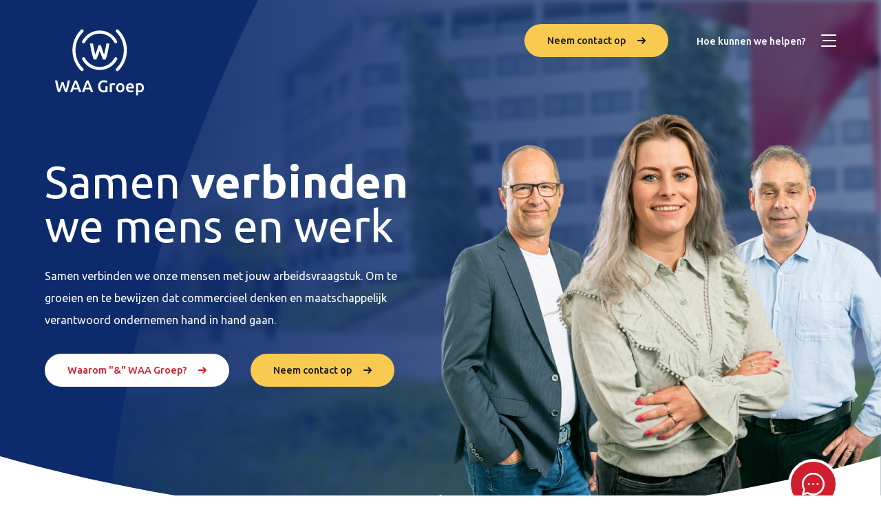

--- FILE ---
content_type: text/html; charset=UTF-8
request_url: https://www.waagroep.nl/
body_size: 26233
content:
<!doctype html>
<html lang="nl-NL">
	<head>
		<meta charset="utf-8">
<script type="text/javascript">
/* <![CDATA[ */
var gform;gform||(document.addEventListener("gform_main_scripts_loaded",function(){gform.scriptsLoaded=!0}),document.addEventListener("gform/theme/scripts_loaded",function(){gform.themeScriptsLoaded=!0}),window.addEventListener("DOMContentLoaded",function(){gform.domLoaded=!0}),gform={domLoaded:!1,scriptsLoaded:!1,themeScriptsLoaded:!1,isFormEditor:()=>"function"==typeof InitializeEditor,callIfLoaded:function(o){return!(!gform.domLoaded||!gform.scriptsLoaded||!gform.themeScriptsLoaded&&!gform.isFormEditor()||(gform.isFormEditor()&&console.warn("The use of gform.initializeOnLoaded() is deprecated in the form editor context and will be removed in Gravity Forms 3.1."),o(),0))},initializeOnLoaded:function(o){gform.callIfLoaded(o)||(document.addEventListener("gform_main_scripts_loaded",()=>{gform.scriptsLoaded=!0,gform.callIfLoaded(o)}),document.addEventListener("gform/theme/scripts_loaded",()=>{gform.themeScriptsLoaded=!0,gform.callIfLoaded(o)}),window.addEventListener("DOMContentLoaded",()=>{gform.domLoaded=!0,gform.callIfLoaded(o)}))},hooks:{action:{},filter:{}},addAction:function(o,r,e,t){gform.addHook("action",o,r,e,t)},addFilter:function(o,r,e,t){gform.addHook("filter",o,r,e,t)},doAction:function(o){gform.doHook("action",o,arguments)},applyFilters:function(o){return gform.doHook("filter",o,arguments)},removeAction:function(o,r){gform.removeHook("action",o,r)},removeFilter:function(o,r,e){gform.removeHook("filter",o,r,e)},addHook:function(o,r,e,t,n){null==gform.hooks[o][r]&&(gform.hooks[o][r]=[]);var d=gform.hooks[o][r];null==n&&(n=r+"_"+d.length),gform.hooks[o][r].push({tag:n,callable:e,priority:t=null==t?10:t})},doHook:function(r,o,e){var t;if(e=Array.prototype.slice.call(e,1),null!=gform.hooks[r][o]&&((o=gform.hooks[r][o]).sort(function(o,r){return o.priority-r.priority}),o.forEach(function(o){"function"!=typeof(t=o.callable)&&(t=window[t]),"action"==r?t.apply(null,e):e[0]=t.apply(null,e)})),"filter"==r)return e[0]},removeHook:function(o,r,t,n){var e;null!=gform.hooks[o][r]&&(e=(e=gform.hooks[o][r]).filter(function(o,r,e){return!!(null!=n&&n!=o.tag||null!=t&&t!=o.priority)}),gform.hooks[o][r]=e)}});
/* ]]> */
</script>


		<meta name='robots' content='index, follow, max-image-preview:large, max-snippet:-1, max-video-preview:-1' />

            <script data-no-defer="1" data-ezscrex="false" data-cfasync="false" data-pagespeed-no-defer data-cookieconsent="ignore">
                var ctPublicFunctions = {"_ajax_nonce":"3a1dc0a947","_rest_nonce":"e5460d4ab0","_ajax_url":"\/wp\/wp-admin\/admin-ajax.php","_rest_url":"https:\/\/www.waagroep.nl\/wp-json\/","data__cookies_type":"none","data__ajax_type":"admin_ajax","data__bot_detector_enabled":1,"data__frontend_data_log_enabled":1,"cookiePrefix":"","wprocket_detected":true,"host_url":"www.waagroep.nl","text__ee_click_to_select":"Klik om de hele gegevens te selecteren","text__ee_original_email":"De volledige tekst is","text__ee_got_it":"Duidelijk","text__ee_blocked":"Geblokkeerd","text__ee_cannot_connect":"Kan geen verbinding maken","text__ee_cannot_decode":"Kan e-mail niet decoderen. Onbekende reden","text__ee_email_decoder":"Cleantalk e-mail decoder","text__ee_wait_for_decoding":"De magie is onderweg!","text__ee_decoding_process":"Wacht een paar seconden terwijl we de contactgegevens decoderen."}
            </script>
        
            <script data-no-defer="1" data-ezscrex="false" data-cfasync="false" data-pagespeed-no-defer data-cookieconsent="ignore">
                var ctPublic = {"_ajax_nonce":"3a1dc0a947","settings__forms__check_internal":0,"settings__forms__check_external":0,"settings__forms__force_protection":0,"settings__forms__search_test":1,"settings__forms__wc_add_to_cart":0,"settings__data__bot_detector_enabled":1,"settings__sfw__anti_crawler":0,"blog_home":"https:\/\/www.waagroep.nl\/","pixel__setting":"3","pixel__enabled":true,"pixel__url":"https:\/\/moderate4-v4.cleantalk.org\/pixel\/87ceff223f2a151f92ca4f9a5a64bc82.gif","data__email_check_before_post":1,"data__email_check_exist_post":0,"data__cookies_type":"none","data__key_is_ok":false,"data__visible_fields_required":true,"wl_brandname":"Anti-Spam by CleanTalk","wl_brandname_short":"CleanTalk","ct_checkjs_key":"7ba832225ac048ce0e5e1e8ba8eb420749b47f05b89ea4c7b5c18e44104fcfdc","emailEncoderPassKey":"600f8cc49de117b44b4d0a980eed93f0","bot_detector_forms_excluded":"W10=","advancedCacheExists":true,"varnishCacheExists":false,"wc_ajax_add_to_cart":false}
            </script>
        
	<!-- This site is optimized with the Yoast SEO plugin v26.7 - https://yoast.com/wordpress/plugins/seo/ -->
	<title>Home - WAA Groep</title>
<link data-rocket-prefetch href="https://fd.cleantalk.org" rel="dns-prefetch">
<link data-rocket-prefetch href="https://www.googletagmanager.com" rel="dns-prefetch">
<link data-rocket-prefetch href="https://cdnjs.cloudflare.com" rel="dns-prefetch">
<link data-rocket-prefetch href="https://unpkg.com" rel="dns-prefetch"><link rel="preload" data-rocket-preload as="image" href="//www.waagroep.nl/wp-content/uploads/waa-groep20-1920x0-c-default.webp" fetchpriority="high">
	<link rel="canonical" href="https://www.waagroep.nl/" />
	<meta property="og:locale" content="nl_NL" />
	<meta property="og:type" content="website" />
	<meta property="og:title" content="Home - WAA Groep" />
	<meta property="og:url" content="https://www.waagroep.nl/" />
	<meta property="og:site_name" content="WAA Groep" />
	<meta property="article:modified_time" content="2025-02-11T08:38:38+00:00" />
	<meta name="twitter:card" content="summary_large_image" />
	<script type="application/ld+json" class="yoast-schema-graph">{"@context":"https://schema.org","@graph":[{"@type":"WebPage","@id":"https://www.waagroep.nl/","url":"https://www.waagroep.nl/","name":"Home - WAA Groep","isPartOf":{"@id":"https://www.waagroep.nl/#website"},"datePublished":"2025-01-08T09:45:44+00:00","dateModified":"2025-02-11T08:38:38+00:00","breadcrumb":{"@id":"https://www.waagroep.nl/#breadcrumb"},"inLanguage":"nl-NL","potentialAction":[{"@type":"ReadAction","target":["https://www.waagroep.nl/"]}]},{"@type":"BreadcrumbList","@id":"https://www.waagroep.nl/#breadcrumb","itemListElement":[{"@type":"ListItem","position":1,"name":"Home"}]},{"@type":"WebSite","@id":"https://www.waagroep.nl/#website","url":"https://www.waagroep.nl/","name":"WAA Groep","description":"Samen verbinden we mensen","potentialAction":[{"@type":"SearchAction","target":{"@type":"EntryPoint","urlTemplate":"https://www.waagroep.nl/search/{search_term_string}"},"query-input":{"@type":"PropertyValueSpecification","valueRequired":true,"valueName":"search_term_string"}}],"inLanguage":"nl-NL"}]}</script>
	<!-- / Yoast SEO plugin. -->


<link rel='dns-prefetch' href='//fd.cleantalk.org' />

<style id='wp-img-auto-sizes-contain-inline-css' type='text/css'>
img:is([sizes=auto i],[sizes^="auto," i]){contain-intrinsic-size:3000px 1500px}
/*# sourceURL=wp-img-auto-sizes-contain-inline-css */
</style>
<style id='wp-block-library-inline-css' type='text/css'>
:root{--wp-block-synced-color:#7a00df;--wp-block-synced-color--rgb:122,0,223;--wp-bound-block-color:var(--wp-block-synced-color);--wp-editor-canvas-background:#ddd;--wp-admin-theme-color:#007cba;--wp-admin-theme-color--rgb:0,124,186;--wp-admin-theme-color-darker-10:#006ba1;--wp-admin-theme-color-darker-10--rgb:0,107,160.5;--wp-admin-theme-color-darker-20:#005a87;--wp-admin-theme-color-darker-20--rgb:0,90,135;--wp-admin-border-width-focus:2px}@media (min-resolution:192dpi){:root{--wp-admin-border-width-focus:1.5px}}.wp-element-button{cursor:pointer}:root .has-very-light-gray-background-color{background-color:#eee}:root .has-very-dark-gray-background-color{background-color:#313131}:root .has-very-light-gray-color{color:#eee}:root .has-very-dark-gray-color{color:#313131}:root .has-vivid-green-cyan-to-vivid-cyan-blue-gradient-background{background:linear-gradient(135deg,#00d084,#0693e3)}:root .has-purple-crush-gradient-background{background:linear-gradient(135deg,#34e2e4,#4721fb 50%,#ab1dfe)}:root .has-hazy-dawn-gradient-background{background:linear-gradient(135deg,#faaca8,#dad0ec)}:root .has-subdued-olive-gradient-background{background:linear-gradient(135deg,#fafae1,#67a671)}:root .has-atomic-cream-gradient-background{background:linear-gradient(135deg,#fdd79a,#004a59)}:root .has-nightshade-gradient-background{background:linear-gradient(135deg,#330968,#31cdcf)}:root .has-midnight-gradient-background{background:linear-gradient(135deg,#020381,#2874fc)}:root{--wp--preset--font-size--normal:16px;--wp--preset--font-size--huge:42px}.has-regular-font-size{font-size:1em}.has-larger-font-size{font-size:2.625em}.has-normal-font-size{font-size:var(--wp--preset--font-size--normal)}.has-huge-font-size{font-size:var(--wp--preset--font-size--huge)}.has-text-align-center{text-align:center}.has-text-align-left{text-align:left}.has-text-align-right{text-align:right}.has-fit-text{white-space:nowrap!important}#end-resizable-editor-section{display:none}.aligncenter{clear:both}.items-justified-left{justify-content:flex-start}.items-justified-center{justify-content:center}.items-justified-right{justify-content:flex-end}.items-justified-space-between{justify-content:space-between}.screen-reader-text{border:0;clip-path:inset(50%);height:1px;margin:-1px;overflow:hidden;padding:0;position:absolute;width:1px;word-wrap:normal!important}.screen-reader-text:focus{background-color:#ddd;clip-path:none;color:#444;display:block;font-size:1em;height:auto;left:5px;line-height:normal;padding:15px 23px 14px;text-decoration:none;top:5px;width:auto;z-index:100000}html :where(.has-border-color){border-style:solid}html :where([style*=border-top-color]){border-top-style:solid}html :where([style*=border-right-color]){border-right-style:solid}html :where([style*=border-bottom-color]){border-bottom-style:solid}html :where([style*=border-left-color]){border-left-style:solid}html :where([style*=border-width]){border-style:solid}html :where([style*=border-top-width]){border-top-style:solid}html :where([style*=border-right-width]){border-right-style:solid}html :where([style*=border-bottom-width]){border-bottom-style:solid}html :where([style*=border-left-width]){border-left-style:solid}html :where(img[class*=wp-image-]){height:auto;max-width:100%}:where(figure){margin:0 0 1em}html :where(.is-position-sticky){--wp-admin--admin-bar--position-offset:var(--wp-admin--admin-bar--height,0px)}@media screen and (max-width:600px){html :where(.is-position-sticky){--wp-admin--admin-bar--position-offset:0px}}
/*# sourceURL=/wp-includes/css/dist/block-library/common.min.css */
</style>
<style id='classic-theme-styles-inline-css' type='text/css'>
/*! This file is auto-generated */
.wp-block-button__link{color:#fff;background-color:#32373c;border-radius:9999px;box-shadow:none;text-decoration:none;padding:calc(.667em + 2px) calc(1.333em + 2px);font-size:1.125em}.wp-block-file__button{background:#32373c;color:#fff;text-decoration:none}
/*# sourceURL=/wp-includes/css/classic-themes.min.css */
</style>
<link rel='stylesheet' id='cleantalk-public-css-css' href='//www.waagroep.nl/wp-content/plugins/cleantalk-spam-protect/css/cleantalk-public.min.css' type='text/css' media='all' />
<link rel='stylesheet' id='cleantalk-email-decoder-css-css' href='//www.waagroep.nl/wp-content/plugins/cleantalk-spam-protect/css/cleantalk-email-decoder.min.css' type='text/css' media='all' />
<link rel='stylesheet' id='app-css' href='//www.waagroep.nl/wp-content/themes/waagroep/dist/styles/app.d4094.css' type='text/css' media='all' />
<script type="text/javascript" id="altcha-widget-custom-options-js-after">
/* <![CDATA[ */
(() => { window.ALTCHA_WIDGET_ATTRS = {"challengeurl":"https:\/\/www.waagroep.nl\/wp-json\/altcha\/v1\/challenge","strings":"{\"error\":\"Verificatie mislukt. Probeer het later opnieuw.\",\"footer\":\"Beveiligd door <a href=\\\"https:\\\/\\\/altcha.org\\\/\\\" target=\\\"_blank\\\">ALTCHA<\\\/a>\",\"label\":\"Ik ben geen robot\",\"verified\":\"Geverifieerd\",\"verifying\":\"Bezig met verifi\\u00ebren...\",\"waitAlert\":\"Bezig met verifi\\u00ebren... even geduld a.u.b.\"}","hidefooter":"1"}; })();
//# sourceURL=altcha-widget-custom-options-js-after
/* ]]> */
</script>
<script type="text/javascript" src="//www.waagroep.nl/wp-content/plugins/cleantalk-spam-protect/js/apbct-public-bundle.min.js" id="apbct-public-bundle.min-js-js"></script>
<script type="text/javascript" src="https://fd.cleantalk.org/ct-bot-detector-wrapper.js" id="ct_bot_detector-js" defer="defer" data-wp-strategy="defer"></script>
<script type="text/javascript" src="//www.waagroep.nl/wp/wp-includes/js/jquery/jquery.min.js" id="jquery-core-js"></script>
<script type="text/javascript" src="//www.waagroep.nl/wp/wp-includes/js/jquery/jquery-migrate.min.js" id="jquery-migrate-js"></script>
<link rel="icon" href="//www.waagroep.nl/wp-content/uploads/cropped-cropped-favicon_waagroep-150x150.png" sizes="32x32" />
<link rel="icon" href="//www.waagroep.nl/wp-content/uploads/cropped-cropped-favicon_waagroep-300x300.png" sizes="192x192" />
<link rel="apple-touch-icon" href="//www.waagroep.nl/wp-content/uploads/cropped-cropped-favicon_waagroep-300x300.png" />
<meta name="msapplication-TileImage" content="https://www.waagroep.nl/wp-content/uploads/cropped-cropped-favicon_waagroep-300x300.png" />
		<style type="text/css" id="wp-custom-css">
			.postid-501 .image-text {
    margin-bottom: 50px !important;
}


.postid-501 .description{
	margin-bottom: 40px !important;
}
.detail a{
	display: none;
}

.postid-501 .news-section{
	display: none;
}		</style>
		
<!-- Google Tag Manager -->
<script>(function(w,d,s,l,i){w[l]=w[l]||[];w[l].push({'gtm.start':
new Date().getTime(),event:'gtm.js'});var f=d.getElementsByTagName(s)[0],
j=d.createElement(s),dl=l!='dataLayer'?'&l='+l:'';j.async=true;j.src=
'https://www.googletagmanager.com/gtm.js?id='+i+dl;f.parentNode.insertBefore(j,f);
})(window,document,'script','dataLayer','GTM-PK5C4F4J');</script>
<!-- End Google Tag Manager -->
		<meta
		name="viewport" content="width=device-width, initial-scale=1, shrink-to-fit=no"/>
		<!-- Global site tag (gtag.js) - Google Analytics -->
		<script async src="https://www.googletagmanager.com/gtag/js?id=G-M2DMDMM3D4"></script>
		<script src="https://cdnjs.cloudflare.com/ajax/libs/bodymovin/5.6.4/lottie_svg.min.js"></script>
		<script src="https://unpkg.com/@lottiefiles/lottie-interactivity@latest/dist/lottie-interactivity.min.js"></script>
		<script>
			window.dataLayer = window.dataLayer || [];
function gtag() {
dataLayer.push(arguments);
}
gtag('js', new Date());
gtag('config', 'G-M2DMDMM3D4');
		</script>
	<style id="rocket-lazyrender-inline-css">[data-wpr-lazyrender] {content-visibility: auto;}</style><meta name="generator" content="WP Rocket 3.20.3" data-wpr-features="wpr_preconnect_external_domains wpr_automatic_lazy_rendering wpr_oci wpr_preload_links wpr_desktop" /></head>

	<body class="home wp-singular page wp-theme-waagroep">
	<!-- Google Tag Manager (noscript) -->
<noscript><iframe src="https://www.googletagmanager.com/ns.html?id=GTM-PK5C4F4J"
height="0" width="0" style="display:none;visibility:hidden"></iframe></noscript>
<!-- End Google Tag Manager (noscript) -->
		<div  class="wrapper wrapper--page">
			<header  data-component="header" class="header">
	<div  class="grid-container">
		<div class="grid-x">
			<div class="cell small-6 medium-4 large-3">
				<a href="//www.waagroep.nl" class="header__logo">
											<div id="logo_waa" style="width: 355px; height: 135px; display: none;"></div>
						<div id="logo_waa-mobile" style="width: 165px; height: 100px; display: none;"></div>
						<div id="logo_waa-static"><?xml version="1.0" encoding="utf-8"?>
<!-- Generator: Adobe Illustrator 26.3.1, SVG Export Plug-In . SVG Version: 6.00 Build 0)  -->
<svg version="1.1" id="Laag_1" xmlns="http://www.w3.org/2000/svg" xmlns:xlink="http://www.w3.org/1999/xlink" x="0px" y="0px"
	 viewBox="0 0 955.2 502.3" enable-background="new 0 0 955.2 502.3" xml:space="preserve">
<path id="Shape" fill="#D11E2F" d="M183.3,393.4c7.1-9.5,12.2-19.9,15.9-31.4c3.7-11.8,6.1-23.3,7.4-35.1l23.6,3
	c-1.3,13.8-4.4,27.7-9.4,41.9c-4.7,14.2-11.8,27-21.3,38.8c11.5,11.5,21.3,21.9,29.4,31.7c8.4,9.4,14.8,18.6,19.6,27.3h-31
	c-4.1-6.4-8.8-12.8-14.2-19.2c-5.4-6.4-11.8-13.2-19.2-20.6c-10.8,13.5-24,24-39.5,31.7C129.1,469.3,111.5,473,92,473
	c-17.2,0-31.7-2.4-43.2-7.4s-21.5-11.2-28.6-18.9c-7.1-7.8-12.5-16.2-15.5-25.6c-3-9.5-4.7-18.6-4.7-27.4c0-11.1,1.7-21.3,5.4-30
	c3.4-8.8,8.1-16.9,14.2-23.6s12.8-13.2,20.6-18.2c7.8-5.4,15.9-9.8,23.6-13.2c-11.8-12.2-20.2-23.6-25.3-34.4s-7.4-21.9-7.4-33.4
	c0-10.8,1.7-20.9,5.4-29.7c3.4-8.8,8.4-16.2,14.9-22.3s13.8-10.5,22.6-13.8c8.8-3,18.2-4.7,28.4-4.7c10.5,0,19.9,1.7,28.3,4.7
	c8.4,3.4,15.5,7.4,20.9,13.2c5.7,5.4,10.1,12.2,13.2,19.6c3,7.4,4.7,15.9,4.7,24.3c0,10.5-1.7,19.9-5.4,28
	c-3.7,8.4-8.4,15.5-14.2,22.3c-6.1,6.4-12.8,12.1-20.6,17.2s-15.9,9.8-24.6,13.8L183.3,393.4z M92.5,449c16.2,0,30.7-3,43.5-9.5
	c12.8-6.1,23.6-15.2,32.1-26.7l-86.7-87.4c-5.7,2.4-11.8,5.4-17.9,8.4c-6.1,3.4-11.8,7.4-16.5,13.2c-5.1,5.4-8.8,12.2-12.1,19.6
	c-3,7.4-4.7,16.5-4.7,27c0,6.4,1,13.2,3.4,19.6c2.4,6.8,5.7,12.5,10.5,17.5c4.7,5.1,11.1,9.5,18.9,12.8C71.2,447.4,81,449,92.5,449z
	 M144.1,233c0-10.8-3.7-20.2-11.1-27.7c-7.4-7.4-17.2-11.1-29-11.1c-14.2,0-25.3,3.7-32.7,11.5c-7.4,7.8-11.1,18.2-11.1,31.7
	c0,9.8,2,19.6,6.4,29.4s11.8,19.9,22.6,31c16.9-7.1,30-15.9,39.8-25.6C139,262.7,144.1,249.6,144.1,233z"/>
<path fill="#FFFFFF" d="M489.9,312c-2.9,0-5.6-1.1-7.8-3l-1.6-1.6c-40.4-40.4-62.7-94.2-62.7-151.4c0-57,22.2-110.7,62.4-151.1
	l0.2-0.3c0.8-0.7,1.5-1.5,2.3-2.2l0.1-0.1c2.1-1.5,4.5-2.3,7-2.3c6.5,0,11.7,5.3,11.7,11.7c0,2.5-0.8,4.8-2.2,6.8
	c-1,1-2.1,2.1-3.3,3.3c-35.6,36.1-55.2,83.8-55.2,134.3c0,50.3,19.5,97.9,54.9,133.9c1.5,1.4,2.8,2.7,3.9,3.8c1.3,2,2,4.2,2,6.5
	C501.6,306.8,496.4,312,489.9,312z M561.8,171.5c2,8.8,4.3,17.3,6.6,25.4c2.3,8.1,5,16.1,7.8,24l1.4,4h10.1l0.1,0.4l0.2-0.4h8.9
	l1.6-3.6c2.6-5.9,5.1-11.8,7.5-17.7c2.5-6,4.9-12.2,7.3-18.4c2.3-6.3,4.8-12.9,7.2-19.8c0.5-1.5,1.1-3,1.6-4.6
	c0.5,1.6,1.1,3.1,1.6,4.6c2.4,6.8,4.8,13.4,7.2,19.7s4.9,12.5,7.3,18.4l8.8,21.4h19.6l1.4-4c2.7-7.8,5.3-15.9,7.6-24
	c2.3-8,4.5-16.6,6.6-25.3s4.1-18.1,6-27.8c1.9-9.6,3.8-20.1,5.7-31.2l1.2-7l-22.5-0.1l-0.9,4.9c-3.3,18.3-6.8,35.8-10.4,52.2
	c-2,9.3-4,17.9-6,25.8c-2.6-6.5-5.3-13.4-7.9-20.6c-4.9-13.3-9.9-28.4-14.8-44.8l-1.3-4.3h-18.1l-1.3,4.3
	c-4.9,16.4-9.9,31.4-14.9,44.6c-2.6,7-5.2,13.8-7.8,20.5c-0.2-0.9-0.5-1.9-0.7-2.8c-1.8-7.2-3.7-14.9-5.5-23
	c-1.8-8-3.5-16.5-5.1-25.1c-1.6-8.7-3.2-17.7-4.8-26.7l-0.9-5h-23l1.2,7c1.9,11.1,3.8,21.6,5.6,31.2
	C557.8,153.3,559.8,162.7,561.8,171.5z M761.8,309l1.6-1.6c40.5-40.4,62.8-94.2,62.8-151.4c0-57-22.2-110.7-62.4-151.1l-0.3-0.3
	c-0.7-0.7-1.5-1.5-2.3-2.2c-2-1.5-4.4-2.3-7-2.3c-6.5,0-11.7,5.2-11.7,11.7c0,2.5,0.8,4.8,2.2,6.8c1,1,2.1,2.1,3.3,3.3
	c35.6,35.9,55.2,83.6,55.2,134.1c0,50.4-19.5,97.9-54.9,133.9c-1.4,1.4-2.7,2.7-4,3.9c-1.3,1.9-2,4.1-2,6.5
	c0,6.5,5.2,11.7,11.7,11.7C756.9,312,759.6,310.9,761.8,309z M512.4,215.2l-0.3-0.7c-0.2-0.4-0.4-0.9-0.8-1.5
	c-2.1-3.5-5.8-5.5-9.8-5.5c-6.4,0-11.5,5.2-11.5,11.5c0,1.9,0.4,3.7,1.3,5.4l0.2,0.3c25.7,48.7,75.8,78.9,130.6,78.9
	c54.5,0,104.4-30,130.2-78.2l0.2-0.4c0.3-0.5,0.5-0.9,0.7-1.3c0.7-1.5,1-3,1-4.6c-0.1-6.4-5.2-11.6-11.6-11.6c-4.1,0-7.9,2.2-10,5.8
	l-0.3,0.5c-21.7,41.2-63.9,66.8-110.3,66.8C576.3,280.6,534.3,255.5,512.4,215.2z M491.2,87.7c-0.9,1.7-1.4,3.5-1.4,5.4
	c0.1,6.3,5.3,11.5,11.7,11.5c4,0,7.7-2.1,9.8-5.5c0.3-0.6,0.6-1.1,0.8-1.5l0.3-0.7c21.9-40.3,63.9-65.4,109.6-65.4
	c46.4,0,88.6,25.6,110.3,66.7l0.3,0.6c2.1,3.6,5.9,5.8,10,5.8c6.4,0,11.5-5.2,11.5-11.5c0-1.6-0.3-3.2-1-4.6
	c-0.2-0.4-0.4-0.9-0.7-1.3l-0.2-0.4C726.4,38.4,676.5,8.5,622,8.5c-54.8,0-104.9,30.2-130.6,78.9L491.2,87.7z M351.7,391.8
	L351.7,391.8L351.7,391.8L351.7,391.8z M380.7,399.6c-1.1,5.9-2.2,11.7-3.4,17.4s-2.3,11.2-3.5,16.5c-1.1,5.3-2.4,10.2-3.6,14.7
	c-1.5-4.2-3.1-8.6-4.7-13.3c-1.7-4.7-3.3-9.6-4.9-14.4s-3.3-9.7-4.7-14.6c-1.4-4.9-2.9-9.6-4.2-14.1v0.2h-13.5
	c-1.3,4.5-2.6,9.2-4.1,14c-1.5,4.9-3,9.7-4.6,14.6s-3.2,9.7-4.8,14.4c-1.6,4.7-3.2,9.2-4.8,13.4c-1.3-4.6-2.6-9.5-3.8-14.8
	c-1.3-5.4-2.5-10.9-3.7-16.6s-2.4-11.5-3.5-17.4s-2.2-11.7-3.2-17.4h-16.9c2.9,15.7,6.2,30.7,9.7,45.2c3.5,14.4,7.5,28.2,12,41.4h15
	c3.2-8.5,6.3-17.3,9.5-26.4s6.3-18.7,9.4-28.8c6.1,19.9,12.3,38.3,18.8,55.1h15.2c4.4-13.1,8.4-26.9,12-41.4
	c3.5-14.5,6.8-29.5,9.7-45.2h-16.2C382.9,387.8,381.8,393.7,380.7,399.6z M806.9,421.8c1.7,4.2,2.4,8.9,2.4,14.1s-0.8,9.9-2.2,14.1
	s-3.6,7.9-6.4,10.9c-2.8,3-6.1,5.3-9.9,7c-3.8,1.7-8.1,2.5-12.8,2.5s-8.9-0.8-12.8-2.5c-3.8-1.7-7.1-4-9.9-7s-4.9-6.6-6.4-10.9
	c-1.5-4.2-2.3-9-2.3-14.1c0-5.2,0.8-9.9,2.3-14.1s3.7-7.8,6.5-10.8s6.1-5.3,9.9-6.9c3.8-1.6,8-2.4,12.6-2.4s8.8,0.8,12.7,2.4
	s7.2,3.9,9.9,6.9S805.4,417.6,806.9,421.8z M793.8,435.9c0-6.5-1.4-11.6-4.2-15.4s-6.7-5.7-11.7-5.7s-8.9,1.9-11.7,5.7
	c-2.8,3.8-4.2,8.9-4.2,15.4c0,6.6,1.4,11.8,4.2,15.6c2.8,3.8,6.7,5.8,11.7,5.8s8.9-1.9,11.7-5.8
	C792.4,447.7,793.8,442.5,793.8,435.9z M476.7,443.1c3,7.8,6.1,16.4,9.3,25.6h-16.9v-0.1l0,0c-1.2-3.4-2.4-6.8-3.6-10.1
	c-1.3-3.3-2.5-6.8-3.6-10.2h-36.6c-1.2,3.5-2.4,6.9-3.6,10.3s-2.4,6.7-3.6,10.1h-16.4c3.2-9.2,6.3-17.8,9.2-25.6
	c2.9-7.8,5.8-15.2,8.6-22.2s5.6-13.7,8.3-20c2.7-6.3,5.6-12.6,8.5-18.8h15c2.9,6.2,5.8,12.4,8.5,18.8c2.8,6.3,5.5,13,8.3,20
	S473.8,435.3,476.7,443.1z M457.7,435.5c-2.7-7.4-5.2-14.3-7.8-20.8c-2.4-6.3-4.5-11.7-6.4-15.9c-1.9,4.4-4.1,9.8-6.6,16.1
	s-5,13.2-7.7,20.6L457.7,435.5L457.7,435.5z M872.8,410.1c5,5.6,7.6,13.9,7.6,25c0,0.8,0,1.8-0.1,2.8c0,1-0.1,2-0.2,2.8H837
	c0.4,5.2,2.3,9.3,5.6,12.2s8.1,4.3,14.3,4.3c3.7,0,7-0.3,10.1-1c3-0.7,5.4-1.4,7.2-2.1l2,12.4c-0.8,0.4-2,0.9-3.4,1.3
	c-1.5,0.5-3.1,0.9-5,1.2c-1.9,0.3-3.9,0.7-6.1,0.9c-2.2,0.2-4.4,0.4-6.6,0.4c-5.8,0-10.8-0.9-15-2.6s-7.8-4.1-10.5-7.1
	c-2.8-3-4.8-6.6-6.1-10.8c-1.5-4.1-2.2-8.6-2.2-13.5c0-5.8,0.9-10.8,2.6-15.1c1.7-4.3,4-7.9,6.8-10.8s6.1-5,9.8-6.5
	s7.4-2.2,11.2-2.2C860.7,401.7,867.7,404.5,872.8,410.1z M837.1,429.5h28.1c0-2.1-0.3-4.1-0.9-5.9c-0.6-1.9-1.4-3.5-2.6-4.9
	c-1.2-1.4-2.5-2.5-4.1-3.2c-1.6-0.8-3.6-1.2-5.8-1.2c-2.3,0-4.4,0.4-6.1,1.3c-1.7,0.9-3.2,2-4.4,3.4s-2.1,3-2.8,4.9
	C837.8,425.7,837.4,427.6,837.1,429.5z M955.2,436c0,5-0.6,9.6-1.9,13.8c-1.3,4.2-3.1,7.8-5.6,10.8c-2.4,3-5.4,5.3-9.1,7
	c-3.7,1.7-7.7,2.5-12.3,2.5c-3.1,0-5.9-0.4-8.5-1.1c-2.6-0.8-4.7-1.6-6.4-2.5v25.4h-15.1v-86.4c3.1-0.8,6.9-1.6,11.4-2.4
	s9.2-1.1,14.2-1.1c5.2,0,9.8,0.8,13.9,2.4c4.1,1.6,7.6,3.9,10.4,6.8c2.9,3,5.1,6.5,6.6,10.8C954.4,426,955.2,430.8,955.2,436z
	 M939.7,436.3c0-6.8-1.5-12-4.6-15.8c-3-3.8-7.9-5.6-14.7-5.6c-1.4,0-2.9,0.1-4.4,0.2s-3.1,0.4-4.6,0.8v37.4
	c1.3,0.9,3.1,1.8,5.3,2.6s4.6,1.2,7.1,1.2c5.5,0,9.5-1.9,12.1-5.6C938.4,447.6,939.7,442.6,939.7,436.3z M732.9,402.7
	c-1.3-0.2-2.7-0.4-4-0.5s-2.5-0.2-3.5-0.2c-5.4,0-10.2,0.4-14.6,1.4c-4.3,1-8,2-10.9,3.1v62.2H715v-52.4c0.7-0.3,2-0.6,3.9-0.9
	s3.6-0.5,5.3-0.5c2.9,0,5.5,0.2,7.7,0.7c2.2,0.4,4,0.9,5.2,1.3l2.7-12.6c-0.8-0.2-1.8-0.5-3-0.8
	C735.5,403.2,734.2,402.9,732.9,402.7z M565.8,443.1c3,7.8,6.1,16.4,9.3,25.6h-16.9v-0.1c-1.2-3.4-2.4-6.8-3.6-10.1
	c-1.3-3.3-2.5-6.8-3.6-10.2h-36.6c-1.2,3.5-2.4,6.9-3.6,10.3s-2.4,6.7-3.6,10.1h-16.4c3.2-9.2,6.3-17.8,9.2-25.6s5.8-15.2,8.6-22.2
	c2.8-7,5.6-13.7,8.3-20s5.6-12.6,8.5-18.8h15c2.9,6.2,5.8,12.4,8.5,18.8c2.8,6.3,5.5,13,8.3,20S562.9,435.3,565.8,443.1z
	 M546.9,435.5c-2.7-7.4-5.2-14.3-7.8-20.8c-2.4-6.3-4.6-11.7-6.4-15.9c-1.9,4.4-4.1,9.8-6.6,16.1s-5,13.2-7.7,20.6L546.9,435.5
	L546.9,435.5z M666.6,455.6c-1.2,0.3-2.8,0.6-4.8,0.8c-2,0.2-4.3,0.3-7.1,0.3c-4.5,0-8.3-0.8-11.6-2.3c-3.2-1.5-6-3.6-8.2-6.4
	c-2.2-2.7-3.9-6-5-9.9s-1.7-8.1-1.7-12.8c0-9.9,2.4-17.6,7.1-23.1s11.5-8.3,20.4-8.3c4.1,0,8,0.5,11.9,1.6c3.7,1,6.8,2.3,9.3,3.8
	l4.8-12.9c-0.6-0.3-1.6-0.8-3.1-1.6c-1.5-0.7-3.4-1.4-5.6-2.1c-2.3-0.7-5-1.3-8.1-1.8s-6.7-0.8-10.7-0.8c-5.8,0-11.3,1-16.5,3
	s-9.7,4.9-13.5,8.8c-3.9,3.9-6.9,8.6-9.1,14.2c-2.2,5.5-3.3,12-3.3,19.2s1,13.6,3,19.2s4.8,10.3,8.4,14.1c3.6,3.9,8,6.8,13.2,8.8
	c5.1,2,10.9,3,17.1,3c6.8,0,12.7-0.5,17.9-1.5s8.8-2,11-2.8v-41.6h-15.8L666.6,455.6L666.6,455.6z"/>
</svg>
</div>


						<script>
							// hide #logo_waa-static
document.getElementById('logo_waa-static').style.display = 'none';

// show #logo_waa and #logo_waa-mobile
if (window.matchMedia("(min-width: 64em)").matches) {
document.getElementById('logo_waa').style.display = 'block';
}

if (window.matchMedia("(max-width: 63.9375em)").matches) {
document.getElementById('logo_waa-mobile').style.display = 'block';
}
var animData = {
wrapper: document.getElementById('logo_waa'),
loop: true,
prerender: true,
autoplay: true,
path: 'https://www.waagroep.nl/wp-content/themes/waagroep/animation/logo_klein.json'

};
var anim = bodymovin.loadAnimation(animData);

var animData2 = {
wrapper: document.getElementById('logo_waa-mobile'),
loop: true,
prerender: true,
autoplay: true,
path: 'https://www.waagroep.nl/wp-content/themes/waagroep/animation/logo_klein.json'

};
var anim2 = bodymovin.loadAnimation(animData2);
						</script>
						<style>

							#logo_waa-static svg {
								height: 115px;
								width: 200px;

							}

							@media screen and (max-width: 63.9375em) {
								#logo_waa-static svg {
									height: 115px;
									width: 100px;

								}

							}

							#logo_waa svg {
								transform: unset !important;
								image-rendering: -webkit-optimize-contrast;
							}
							#logo_waa-mobile svg {
								transform: unset !important;
								image-rendering: -webkit-optimize-contrast;
							}
						</style>
									</a>
			</div>
			<div class="cell small-6 medium-8 large-9 flex-container align-right align-top">
				<div class="flex-container align-right align-middle header__top">
											<a href="//www.waagroep.nl/contact/" target="" class="button button--yellow header__btn">
							Neem contact op
						</a>
					
					<div class="header__toggle" data-aos="fade-left">
						<div class="header__help">
							Hoe kunnen we helpen?
						</div>

						<div class="header__help header__help--open">Menu sluiten</div>

						<span></span>
					</div>
				</div>
			</div>
		</div>
	</div>

	<div  class="header__main-menu">
		<div  class="grid-container">
			<nav id="nav" class="header__menu">
				<ul class="header__menu-list">
											<li class="header__menu-item menu-onze-diensten">
							<a class="header__menu-link" href="//www.waagroep.nl/onze-diensten/">
								Onze diensten
							</a>
													</li>
											<li class="header__menu-item menu-voor-wie-doen-we-het menu-item-has-children">
							<a class="header__menu-link" href="//www.waagroep.nl/voor-wie-doen-we-het/">
								Voor wie doen we het?
							</a>
															<ul class="header__menu-subitems">
																			<li class="header__menu-subitem">
											<a class="header__menu-sublink" href="//www.waagroep.nl/voor-wie-doen-we-het/mkb-bedrijven/">MKB bedrijven</a>
										</li>
																			<li class="header__menu-subitem">
											<a class="header__menu-sublink" href="//www.waagroep.nl/voor-wie-doen-we-het/startups/">Startups</a>
										</li>
																	</ul>
													</li>
											<li class="header__menu-item menu-met-wie-doen-we-het">
							<a class="header__menu-link" href="//www.waagroep.nl/met-wie-doen-we-het/">
								Met wie doen we het?
							</a>
													</li>
											<li class="header__menu-item menu-referenties">
							<a class="header__menu-link" href="//www.waagroep.nl/referenties/">
								Referenties
							</a>
													</li>
											<li class="header__menu-item menu-actualiteit-en-innovatie">
							<a class="header__menu-link" href="//www.waagroep.nl/actualiteit-en-innovatie/">
								Actualiteit en innovatie
							</a>
													</li>
											<li class="header__menu-item menu-over-waa-groep">
							<a class="header__menu-link" href="//www.waagroep.nl/over-waa-groep/">
								Over WAA Groep
							</a>
													</li>
											<li class="header__menu-item menu-contact-opnemen">
							<a class="header__menu-link" href="//www.waagroep.nl/contact/">
								Contact opnemen
							</a>
													</li>
									</ul>
			</nav>
		</div>

					<div class="header__image">
				<picture>
					<source srcset="https://www.waagroep.nl/wp-content/uploads/menu-502x0-c-default.webp" type="image/webp" />
					<img width="502" height="" src="//www.waagroep.nl/wp-content/uploads/menu-502x0-c-default.png" alt="" srcset="https://www.waagroep.nl/wp-content/uploads/menu-502x0-c-default.png" />
				</picture>
			</div>
			</div>
</header>

			<main  role="main">
					    <section  data-component="banner" class="banner">
        <div class="grid-container">
            <div class="banner__block">
                <div class="banner__content">
                    <h1>Samen <strong>verbinden</strong> we mens en werk</h1>
<p>Samen verbinden we onze mensen met jouw arbeidsvraagstuk. Om te groeien en te bewijzen dat commercieel denken en maatschappelijk verantwoord ondernemen hand in hand gaan.</p>


                                            <div class="banner__button">
                                                            <a href="//www.waagroep.nl/over-waa-groep/" target=""
                                   class="button button--white banner__btn">
                                    Waarom "&" WAA Groep?
                                </a>
                            
                                                            <a href="//www.waagroep.nl/contact/" target=""
                                   class="button button--yellow banner__btn">
                                    Neem contact op
                                </a>
                                                    </div>
                                    </div>

                
                                    <div class="banner__image">
                        <picture>
					<source srcset="https://www.waagroep.nl/wp-content/uploads/team-03-851x0-c-default.webp" type="image/webp" />
					<img width="851" height="" src="//www.waagroep.nl/wp-content/uploads/team-03-851x0-c-default.png" alt="" srcset="https://www.waagroep.nl/wp-content/uploads/team-03-851x0-c-default.png" />
				</picture>
                    </div>
                
                                    <a href="//www.waagroep.nl/contact/" class="banner__chat">
                        <i class="icon-comment-dots"></i>
                    </a>
                            </div>
        </div>

        <a href="#" class="banner__scroll js-anchor-link">
            <img src="//www.waagroep.nl/wp-content/themes/waagroep/dist/images/scroll.svg" alt="">
        </a>

                    <div class="banner__bg">
                <picture>
					<source srcset="https://www.waagroep.nl/wp-content/uploads/waa-groep20-1920x0-c-default.webp" type="image/webp" />
					<img fetchpriority="high" width="1920" height="" src="//www.waagroep.nl/wp-content/uploads/waa-groep20-1920x0-c-default.jpg" alt="" srcset="https://www.waagroep.nl/wp-content/uploads/waa-groep20-1920x0-c-default.jpg" />
				</picture>
            </div>
        
        <div class="banner__shape">
            <img src="//www.waagroep.nl/wp-content/themes/waagroep/dist/images/white-shape.svg" alt="">
        </div>
    </section>

	                    	<div  data-component="image-text" class="image-text">
		<div class="grid-container">
			<div class="grid-x grid-margin-x grid-margin-y align-justify">
				<div class="cell medium-12 large-6">
											<div class="image-text__slider js-image-text-slider">
															<div class="image-text__item">
																			<div class="image-text__image image-text__image--video">
											<picture>
					<source srcset="https://www.waagroep.nl/wp-content/uploads/GroepHome-710x0-c-default.webp" type="image/webp" />
					<img width="710" height="" src="//www.waagroep.nl/wp-content/uploads/GroepHome-710x0-c-default.jpg" alt="" srcset="https://www.waagroep.nl/wp-content/uploads/GroepHome-710x0-c-default.jpg" />
				</picture>

																					</div>
																	</div>
													</div>
									</div>

				<div class="cell medium-12 large-5">
					<div class="image-text__text">
													<h2>Jouw onderneming & WAA Groep?</h2>
						
						<p>Jij weet het als geen ander: de wereld staat nooit stil. Je organisatie groeit, je innoveert en je processen veranderen. Dat kan een arbeidsvraagstuk met zich mee brengen. Wij vinden een creatieve oplossing voor jouw arbeidsvraagstuk door onze mensen te verbinden met jouw organisatie.</p>
<p>We denken mee over de invulling van het bedrijfsproces, over de competenties die vereist zijn en welke personen van meerwaarde zijn voor jouw organisatie. Wij denken niet in de beperking van onze mensen, maar in de meerwaarde die het voor jouw organisatie heeft. Samen bewijzen we dat commercieel denken en maatschappelijk verantwoord ondernemen hand in hand gaan.</p>


													<a href="//www.waagroep.nl/onze-diensten/" target="" class="button button--secondary">
								Bekijk wat we voor jou kunnen betekenen
							</a>
											</div>
				</div>
			</div>
		</div>
	</div>


                        	<div  data-component="work" class="work">
		<div class="grid-container">
			<div class="grid-x grid-margin-x grid-margin-y">
				<div class="cell large-6">
					<div class="work__block">
													<h3>Voor wie doen we het?</h3>
						
													<div class="work__content">
																	<a href="https://waagroep.local/voor-wie-doen-we-het/mkb-bedrijven/" class="work__item">
										<div class="work__icon">
																							<img src="//www.waagroep.nl/wp-content/uploads/icon-mkb.svg" alt="">
																					</div>
										<div class="work__text">
																							<h4>MKB Bedrijven</h4>
																																		<p>Je bedrijf opschalen met specifieke talenten.</p>

																					</div>
									</a>
																	<a href="https://waagroep.local/voor-wie-doen-we-het/startups/" class="work__item">
										<div class="work__icon">
																							<img src="//www.waagroep.nl/wp-content/uploads/icon-startups.svg" alt="">
																					</div>
										<div class="work__text">
																							<h4>Startup</h4>
																																		<p>De juiste mensen vinden voor je startup.</p>

																					</div>
									</a>
															</div>
											</div>
				</div>

				<div class="cell large-6 flex-container align-right">
					<div class="work__block">
													<h3>Met wie doen we het?</h3>
						
						<div class="work__content">
															<a href="https://waagroep.local/over-waa-groep/" class="work__item">
									<div class="work__icon">
																					<img src="//www.waagroep.nl/wp-content/uploads/icon-overheid.svg" alt="">
																			</div>
									<div class="work__text">
																					<h4>Overheid, onderwijs en ondernemers</h4>
																															<p>WAA groep werkt samen met een schil van partners binnen de overheid, het onderwijs en ondernemingen. Hun kennis en expertises zetten wij in om jouw organisatie verder te helpen.</p>

																			</div>
								</a>
													</div>
					</div>
				</div>
			</div>

			<div class="work__button flex-container align-center">
									<a href="//www.waagroep.nl/contact/" class="button button--yellow" target="">
						Neem contact op
					</a>
							</div>
		</div>
	</div>


                            <div data-wpr-lazyrender="1" data-component="reference" class="reference">
        <div class="grid-container">
                            <div class="reference__top">
                                            <h2>Wij gaan voor duurzame partnerships</h2>
                    
                    <p>Na het verbinden van onze mensen met jouw arbeidsvraagstuk laten we niet los. We blijven betrokken bij de toekomst van jouw organisatie. We denken mee over optimalisering van bedrijfsprocessen, blijven onze mensen continu begeleiden en staan ten alle tijden stand-by voor jouw vraagstukken. Samen creëren we kansen om te groeien.</p>

                </div>
            
                            <div class="reference__slider js-reference-slider">
                                            <a href="//www.waagroep.nl/referenties/tica-trends-trade/" class="reference__item">
                            <div class="reference__image">
                                                                    <picture>
					<source srcset="https://www.waagroep.nl/wp-content/uploads/Caral-Coeleveld-utsnede-1020x620-c-default.webp" type="image/webp" />
					<img width="1020" height="620" src="//www.waagroep.nl/wp-content/uploads/Caral-Coeleveld-utsnede-1020x620-c-default.jpg" alt="" srcset="https://www.waagroep.nl/wp-content/uploads/Caral-Coeleveld-utsnede-1020x620-c-default.jpg" />
				</picture>
                                
                                <div class="reference__text">
                                    <blockquote>"De samenwerking met WAA Groep is prettig en WAA is makkelijk toegankelijk."</blockquote>

                                                                            <h5>TICA Trends &#038; Trade </h5>
                                                                    </div>
                            </div>

                            <div class="reference__logos flex-container align-center align-middle">
                                                                                                            <div class="reference__client-logo">
                                            <picture>
					<source srcset="https://www.waagroep.nl/wp-content/uploads/TICA-Logo.webp" type="image/webp" />
					<img width="" height="79" src="//www.waagroep.nl/wp-content/uploads/TICA-Logo.png" alt="" srcset="https://www.waagroep.nl/wp-content/uploads/TICA-Logo.png" />
				</picture>
                                        </div>
                                                                            <div class="reference__client-logo">
                                            <picture>
					<source srcset="https://www.waagroep.nl/wp-content/uploads/Logo-2.webp" type="image/webp" />
					<img width="" height="79" src="//www.waagroep.nl/wp-content/uploads/Logo-2.png" alt="" srcset="https://www.waagroep.nl/wp-content/uploads/Logo-2.png" />
				</picture>
                                        </div>
                                                                                                </div>
                        </a>
                                            <a href="//www.waagroep.nl/referenties/het-goed/" class="reference__item">
                            <div class="reference__image">
                                                                    <picture>
					<source srcset="https://www.waagroep.nl/wp-content/uploads/waa-groep24-1020x620-c-default.webp" type="image/webp" />
					<img width="1020" height="620" src="//www.waagroep.nl/wp-content/uploads/waa-groep24-1020x620-c-default.jpg" alt="" srcset="https://www.waagroep.nl/wp-content/uploads/waa-groep24-1020x620-c-default.jpg" />
				</picture>
                                
                                <div class="reference__text">
                                    <blockquote>"Dankzij WAA Groep beschikken wij over volwaardige medewerkers die van absolute meerwaarde zijn binnen onze organisatie."</blockquote>

                                                                            <h5>Het Goed </h5>
                                                                    </div>
                            </div>

                            <div class="reference__logos flex-container align-center align-middle">
                                                                                                            <div class="reference__client-logo">
                                            <picture>
					<source srcset="https://www.waagroep.nl/wp-content/uploads/het-goed.svg" type="image/webp" />
					<img width="" height="79" src="//www.waagroep.nl/wp-content/uploads/het-goed.svg" alt="" srcset="https://www.waagroep.nl/wp-content/uploads/het-goed.svg" />
				</picture>
                                        </div>
                                                                            <div class="reference__client-logo">
                                            <picture>
					<source srcset="https://www.waagroep.nl/wp-content/uploads/Logo-2.webp" type="image/webp" />
					<img width="" height="79" src="//www.waagroep.nl/wp-content/uploads/Logo-2.png" alt="" srcset="https://www.waagroep.nl/wp-content/uploads/Logo-2.png" />
				</picture>
                                        </div>
                                                                                                </div>
                        </a>
                                            <a href="//www.waagroep.nl/referenties/okechamp/" class="reference__item">
                            <div class="reference__image">
                                                                    <picture>
					<source srcset="https://www.waagroep.nl/wp-content/uploads/waa-groep24-1020x620-c-default.webp" type="image/webp" />
					<img width="1020" height="620" src="//www.waagroep.nl/wp-content/uploads/waa-groep24-1020x620-c-default.jpg" alt="" srcset="https://www.waagroep.nl/wp-content/uploads/waa-groep24-1020x620-c-default.jpg" />
				</picture>
                                
                                <div class="reference__text">
                                    <blockquote>"Een geheel nieuwe productielijn die aansluit bij de gewenste output en kwaliteit van Okéchamp."</blockquote>

                                                                            <h5>Okéchamp </h5>
                                                                    </div>
                            </div>

                            <div class="reference__logos flex-container align-center align-middle">
                                                                                                            <div class="reference__client-logo">
                                            <picture>
					<source srcset="https://www.waagroep.nl/wp-content/uploads/1545388662.webp" type="image/webp" />
					<img width="" height="79" src="//www.waagroep.nl/wp-content/uploads/1545388662.png" alt="" srcset="https://www.waagroep.nl/wp-content/uploads/1545388662.png" />
				</picture>
                                        </div>
                                                                            <div class="reference__client-logo">
                                            <picture>
					<source srcset="https://www.waagroep.nl/wp-content/uploads/Logo-2.webp" type="image/webp" />
					<img width="" height="79" src="//www.waagroep.nl/wp-content/uploads/Logo-2.png" alt="" srcset="https://www.waagroep.nl/wp-content/uploads/Logo-2.png" />
				</picture>
                                        </div>
                                                                                                </div>
                        </a>
                                            <a href="//www.waagroep.nl/referenties/openbare-werken-gemeente-venlo/" class="reference__item">
                            <div class="reference__image">
                                                                    <picture>
					<source srcset="https://www.waagroep.nl/wp-content/uploads/waa-groep24-1020x620-c-default.webp" type="image/webp" />
					<img width="1020" height="620" src="//www.waagroep.nl/wp-content/uploads/waa-groep24-1020x620-c-default.jpg" alt="" srcset="https://www.waagroep.nl/wp-content/uploads/waa-groep24-1020x620-c-default.jpg" />
				</picture>
                                
                                <div class="reference__text">
                                    <blockquote>"Dankzij WAA Groep krijgen leerlingen van het speciaal onderwijs de mogelijkheid om door te stromen naar een betaalde baan."</blockquote>

                                                                            <h5>Openbare Werken Gemeente Venlo </h5>
                                                                    </div>
                            </div>

                            <div class="reference__logos flex-container align-center align-middle">
                                                                                                            <div class="reference__client-logo">
                                            <picture>
					<source srcset="https://www.waagroep.nl/wp-content/uploads/73c117.logo-gemeente-venlo.webp" type="image/webp" />
					<img width="" height="79" src="//www.waagroep.nl/wp-content/uploads/73c117.logo-gemeente-venlo.jpg" alt="" srcset="https://www.waagroep.nl/wp-content/uploads/73c117.logo-gemeente-venlo.jpg" />
				</picture>
                                        </div>
                                                                            <div class="reference__client-logo">
                                            <picture>
					<source srcset="https://www.waagroep.nl/wp-content/uploads/Logo-2.webp" type="image/webp" />
					<img width="" height="79" src="//www.waagroep.nl/wp-content/uploads/Logo-2.png" alt="" srcset="https://www.waagroep.nl/wp-content/uploads/Logo-2.png" />
				</picture>
                                        </div>
                                                                                                </div>
                        </a>
                                            <a href="//www.waagroep.nl/referenties/seacon-brand-loyalty/" class="reference__item">
                            <div class="reference__image">
                                                                    <picture>
					<source srcset="https://www.waagroep.nl/wp-content/uploads/waa-groep24-1020x620-c-default.webp" type="image/webp" />
					<img width="1020" height="620" src="//www.waagroep.nl/wp-content/uploads/waa-groep24-1020x620-c-default.jpg" alt="" srcset="https://www.waagroep.nl/wp-content/uploads/waa-groep24-1020x620-c-default.jpg" />
				</picture>
                                
                                <div class="reference__text">
                                    <blockquote>"De samenwerking met WAA Groep is het beste wat ons de afgelopen jaren is overkomen."</blockquote>

                                                                            <h5>Seacon Brand Loyalty  - Sylvester van de Logt CEO </h5>
                                                                    </div>
                            </div>

                            <div class="reference__logos flex-container align-center align-middle">
                                                                                                            <div class="reference__client-logo">
                                            <picture>
					<source srcset="https://www.waagroep.nl/wp-content/uploads/Seacon-Logistics.webp" type="image/webp" />
					<img width="" height="79" src="//www.waagroep.nl/wp-content/uploads/Seacon-Logistics.png" alt="" srcset="https://www.waagroep.nl/wp-content/uploads/Seacon-Logistics.png" />
				</picture>
                                        </div>
                                                                            <div class="reference__client-logo">
                                            <picture>
					<source srcset="https://www.waagroep.nl/wp-content/uploads/Logo-2.webp" type="image/webp" />
					<img width="" height="79" src="//www.waagroep.nl/wp-content/uploads/Logo-2.png" alt="" srcset="https://www.waagroep.nl/wp-content/uploads/Logo-2.png" />
				</picture>
                                        </div>
                                                                                                </div>
                        </a>
                                    </div>
            
                            <div class="reference__button flex-container align-center">
                    <a href="//www.waagroep.nl/onze-diensten/" target="" class="button button--secondary">
                        Jouw bedrijf & WAA Groep?
                    </a>
                </div>
                    </div>
    </div>


                        	<div data-wpr-lazyrender="1" data-component="partners" class="partners">
		<div class="grid-container">
			<div class="partners__top">
									<h2>Onze schil van partners</h2>
				
				<p>We hebben enorm veel ervaring binnen ons vakgebied en leren nog iedere dag bij. Wij helpen onze mensen met het ontwikkelen van specifieke competenties die nodig zijn bij bedrijven. Dit doen we samen met onze partners.</p>

			</div>
							<div class="partners__block align-center">
											<a href="" class="partners__logo">
															<picture>
					<source srcset="https://www.waagroep.nl/wp-content/uploads/partner-6.webp" type="image/webp" />
					<img width="" height="" src="//www.waagroep.nl/wp-content/uploads/partner-6.png" alt="" srcset="https://www.waagroep.nl/wp-content/uploads/partner-6.png" />
				</picture>
													</a>
											<a href="" class="partners__logo">
															<picture>
					<source srcset="https://www.waagroep.nl/wp-content/uploads/Seacon-Logistics.webp" type="image/webp" />
					<img width="" height="" src="//www.waagroep.nl/wp-content/uploads/Seacon-Logistics.png" alt="" srcset="https://www.waagroep.nl/wp-content/uploads/Seacon-Logistics.png" />
				</picture>
													</a>
											<a href="" class="partners__logo">
															<picture>
					<source srcset="https://www.waagroep.nl/wp-content/uploads/het-goed.svg" type="image/webp" />
					<img width="" height="" src="//www.waagroep.nl/wp-content/uploads/het-goed.svg" alt="" srcset="https://www.waagroep.nl/wp-content/uploads/het-goed.svg" />
				</picture>
													</a>
									</div>
			
			<div class="partners__button flex-container align-center">
									<a href="//www.waagroep.nl/contact/" target="" class="button button--secondary">
						Ga jij ook een partnership met ons aan?
					</a>
							</div>
		</div>
	</div>


                        
	
	<div data-wpr-lazyrender="1" data-component="contact-form" class="contact-form">
		<div class="grid-container">
			<div class="contact-form__block" data-component="gform">
				<div class="contact-form__form">
					<h2>Wil je meer over ons weten?</h2>
<p>Hallo ik ben Alison, jobcoach bij WAA Groep. Heb jij een vraag of wil je weten wat WAA Groep voor jou kan betekenen? Neem contact op via telefoon of e-mail of via onderstaand contactformulier.</p>


					<div class="contact-form__detail">
						<div class="contact-form__tel">
															<a href="tel:+31 (0)6 20 000 442">
									<i class="icon-phone phone"></i>
									+31 (0)6 20 000 442
								</a>
													</div>

						<div class="contact-form__tel">
															<a href="mailto:amunro@waagroep.nl">
									<i class="icon-mail"></i>
									amunro@waagroep.nl
								</a>
													</div>
					</div>

											
                <div class='gf_browser_chrome gform_wrapper gravity-theme gform-theme--no-framework' data-form-theme='gravity-theme' data-form-index='0' data-component="gform" id='gform_wrapper_1' >
                        <div class='gform_heading'>
                            <h2 class="gform_title">Contactformulier</h2>
                            <p class='gform_description'></p>
                        </div><form method='post' enctype='multipart/form-data'  id='gform_1'  action='/' data-formid='1' novalidate>					<div style="display: none !important;" class="akismet-fields-container gf_invisible" data-prefix="ak_">
						<label>&#916;<textarea name="ak_hp_textarea" cols="45" rows="8" maxlength="100"></textarea></label>
						<input type="hidden" id="ak_js_1" name="ak_js" value="148" />
						<script type="text/javascript">
/* <![CDATA[ */
document.getElementById( "ak_js_1" ).setAttribute( "value", ( new Date() ).getTime() );
/* ]]> */
</script>

					</div>
                        <div class='gform-body gform_body'><div id='gform_fields_1' class='gform_fields top_label form_sublabel_below description_below validation_below'><div id="field_1_1" class="gfield gfield--type-text gfield--input-type-text gfield--width-half gfield_contains_required field_sublabel_below gfield--no-description field_description_below hidden_label field_validation_below gfield_visibility_visible"  ><label class='gfield_label gform-field-label' for='input_1_1'>Naam<span class="gfield_required"><span class="gfield_required gfield_required_text">(Vereist)</span></span></label><div class='ginput_container ginput_container_text'><input name='input_1' id='input_1_1' type='text' value='' class='large'    placeholder='Je naam' aria-required="true" aria-invalid="false"   /></div></div><div id="field_1_3" class="gfield gfield--type-email gfield--input-type-email gfield--width-half gfield_contains_required field_sublabel_below gfield--no-description field_description_below hidden_label field_validation_below gfield_visibility_visible"  ><label class='gfield_label gform-field-label' for='input_1_3'>E-mailadres<span class="gfield_required"><span class="gfield_required gfield_required_text">(Vereist)</span></span></label><div class='ginput_container ginput_container_email'>
                            <input name='input_3' id='input_1_3' type='email' value='' class='large'   placeholder='Je e-mail' aria-required="true" aria-invalid="false"  />
                        </div></div><div id="field_1_4" class="gfield gfield--type-textarea gfield--input-type-textarea gfield--width-full gfield_contains_required field_sublabel_below gfield--no-description field_description_below hidden_label field_validation_below gfield_visibility_visible"  ><label class='gfield_label gform-field-label' for='input_1_4'>Vraag of opmerking<span class="gfield_required"><span class="gfield_required gfield_required_text">(Vereist)</span></span></label><div class='ginput_container ginput_container_textarea'><textarea name='input_4' id='input_1_4' class='textarea large'    placeholder='Je vraag of opmerking' aria-required="true" aria-invalid="false"   rows='10' cols='50'></textarea></div></div></div></div>
        <div class='gform-footer gform_footer top_label'> <button type='submit' id='gform_submit_button_1' class='gform_button button' onclick='gform.submission.handleButtonClick(this);' data-submission-type='submit' value='Verzenden'  />Verzenden</button> 
            <input type='hidden' class='gform_hidden' name='gform_submission_method' data-js='gform_submission_method_1' value='postback' />
            <input type='hidden' class='gform_hidden' name='gform_theme' data-js='gform_theme_1' id='gform_theme_1' value='gravity-theme' />
            <input type='hidden' class='gform_hidden' name='gform_style_settings' data-js='gform_style_settings_1' id='gform_style_settings_1' value='[]' />
            <input type='hidden' class='gform_hidden' name='is_submit_1' value='1' />
            <input type='hidden' class='gform_hidden' name='gform_submit' value='1' />
            
            <input type='hidden' class='gform_hidden' name='gform_unique_id' value='' />
            <input type='hidden' class='gform_hidden' name='state_1' value='WyJbXSIsIjAyMTYxOTFlODJkZGU3MDM5NzQ3NDViMjZiZWI2Y2M3Il0=' />
            <input type='hidden' autocomplete='off' class='gform_hidden' name='gform_target_page_number_1' id='gform_target_page_number_1' value='0' />
            <input type='hidden' autocomplete='off' class='gform_hidden' name='gform_source_page_number_1' id='gform_source_page_number_1' value='1' />
            <input type='hidden' name='gform_field_values' value='' />
            
        </div>
                        <input type="hidden" id="ct_checkjs_c32d9bf27a3da7ec8163957080c8628e" name="ct_checkjs" value="0" /><script >setTimeout(function(){var ct_input_name = "ct_checkjs_c32d9bf27a3da7ec8163957080c8628e";if (document.getElementById(ct_input_name) !== null) {var ct_input_value = document.getElementById(ct_input_name).value;document.getElementById(ct_input_name).value = document.getElementById(ct_input_name).value.replace(ct_input_value, '7ba832225ac048ce0e5e1e8ba8eb420749b47f05b89ea4c7b5c18e44104fcfdc');}}, 1000);</script><input
                    class="apbct_special_field apbct_email_id__gravity_form"
                    name="apbct__email_id__gravity_form"
                    aria-label="apbct__label_id__gravity_form"
                    type="text" size="30" maxlength="200" autocomplete="off"
                    value=""
                /></form>
                        </div><script type="text/javascript">
/* <![CDATA[ */
 gform.initializeOnLoaded( function() {gformInitSpinner( 1, 'https://www.waagroep.nl/wp-content/plugins/gravityforms/images/spinner.svg', true );jQuery('#gform_ajax_frame_1').on('load',function(){var contents = jQuery(this).contents().find('*').html();var is_postback = contents.indexOf('GF_AJAX_POSTBACK') >= 0;if(!is_postback){return;}var form_content = jQuery(this).contents().find('#gform_wrapper_1');var is_confirmation = jQuery(this).contents().find('#gform_confirmation_wrapper_1').length > 0;var is_redirect = contents.indexOf('gformRedirect(){') >= 0;var is_form = form_content.length > 0 && ! is_redirect && ! is_confirmation;var mt = parseInt(jQuery('html').css('margin-top'), 10) + parseInt(jQuery('body').css('margin-top'), 10) + 100;if(is_form){jQuery('#gform_wrapper_1').html(form_content.html());if(form_content.hasClass('gform_validation_error')){jQuery('#gform_wrapper_1').addClass('gform_validation_error');} else {jQuery('#gform_wrapper_1').removeClass('gform_validation_error');}setTimeout( function() { /* delay the scroll by 50 milliseconds to fix a bug in chrome */  }, 50 );if(window['gformInitDatepicker']) {gformInitDatepicker();}if(window['gformInitPriceFields']) {gformInitPriceFields();}var current_page = jQuery('#gform_source_page_number_1').val();gformInitSpinner( 1, 'https://www.waagroep.nl/wp-content/plugins/gravityforms/images/spinner.svg', true );jQuery(document).trigger('gform_page_loaded', [1, current_page]);window['gf_submitting_1'] = false;}else if(!is_redirect){var confirmation_content = jQuery(this).contents().find('.GF_AJAX_POSTBACK').html();if(!confirmation_content){confirmation_content = contents;}jQuery('#gform_wrapper_1').replaceWith(confirmation_content);jQuery(document).trigger('gform_confirmation_loaded', [1]);window['gf_submitting_1'] = false;wp.a11y.speak(jQuery('#gform_confirmation_message_1').text());}else{jQuery('#gform_1').append(contents);if(window['gformRedirect']) {gformRedirect();}}jQuery(document).trigger("gform_pre_post_render", [{ formId: "1", currentPage: "current_page", abort: function() { this.preventDefault(); } }]);        if (event && event.defaultPrevented) {                return;        }        const gformWrapperDiv = document.getElementById( "gform_wrapper_1" );        if ( gformWrapperDiv ) {            const visibilitySpan = document.createElement( "span" );            visibilitySpan.id = "gform_visibility_test_1";            gformWrapperDiv.insertAdjacentElement( "afterend", visibilitySpan );        }        const visibilityTestDiv = document.getElementById( "gform_visibility_test_1" );        let postRenderFired = false;        function triggerPostRender() {            if ( postRenderFired ) {                return;            }            postRenderFired = true;            gform.core.triggerPostRenderEvents( 1, current_page );            if ( visibilityTestDiv ) {                visibilityTestDiv.parentNode.removeChild( visibilityTestDiv );            }        }        function debounce( func, wait, immediate ) {            var timeout;            return function() {                var context = this, args = arguments;                var later = function() {                    timeout = null;                    if ( !immediate ) func.apply( context, args );                };                var callNow = immediate && !timeout;                clearTimeout( timeout );                timeout = setTimeout( later, wait );                if ( callNow ) func.apply( context, args );            };        }        const debouncedTriggerPostRender = debounce( function() {            triggerPostRender();        }, 200 );        if ( visibilityTestDiv && visibilityTestDiv.offsetParent === null ) {            const observer = new MutationObserver( ( mutations ) => {                mutations.forEach( ( mutation ) => {                    if ( mutation.type === 'attributes' && visibilityTestDiv.offsetParent !== null ) {                        debouncedTriggerPostRender();                        observer.disconnect();                    }                });            });            observer.observe( document.body, {                attributes: true,                childList: false,                subtree: true,                attributeFilter: [ 'style', 'class' ],            });        } else {            triggerPostRender();        }    } );} ); 
/* ]]> */
</script>

									</div>

				<div class="contact-form__image">
											<picture>
					<source srcset="https://www.waagroep.nl/wp-content/uploads/img-Alison-Munro-506x900-c-default.webp" type="image/webp" />
					<img width="506" height="900" src="//www.waagroep.nl/wp-content/uploads/img-Alison-Munro-506x900-c-default.png" alt="" srcset="https://www.waagroep.nl/wp-content/uploads/img-Alison-Munro-506x900-c-default.png" />
				</picture>
									</div>
			</div>
		</div>
	</div>


    
			</main>

			<footer data-wpr-lazyrender="1" data-component="footer" class="footer">
    <div class="grid-container">
        <div class="footer__footer">
            <div class="grid-x grid-margin-x grid-margin-y">
                <div class="cell large-6">
                    <a href="//www.waagroep.nl" class="footer__logo">
                                                    <?xml version="1.0" encoding="utf-8"?>
<!-- Generator: Adobe Illustrator 26.0.3, SVG Export Plug-In . SVG Version: 6.00 Build 0)  -->
<svg version="1.1" id="Laag_1_kopie" xmlns="http://www.w3.org/2000/svg" xmlns:xlink="http://www.w3.org/1999/xlink" x="0px"
	 y="0px" viewBox="0 0 666.2 491.8" style="enable-background:new 0 0 666.2 491.8;" xml:space="preserve">
<style type="text/css">
	.st0{fill:#0D2B6D;}
	.st1{fill:#D11E2F;}
</style>
<path class="st0" d="M384.2,110.5l0.9-4.9h22.5l-1.2,7c-1.9,11.1-3.8,21.6-5.7,31.2c-1.9,9.7-3.9,19.1-6,27.8
	c-2.1,8.7-4.3,17.3-6.6,25.3c-2.3,8.1-4.9,16.2-7.6,24l-1.4,4h-19.6l-8.8-21.4c-2.4-5.9-4.9-12.1-7.3-18.4
	c-2.4-6.3-4.8-12.9-7.2-19.7c-0.5-1.5-1.1-3-1.6-4.6c-0.5,1.6-1.1,3.1-1.6,4.6c-2.4,6.9-4.9,13.5-7.2,19.8
	c-2.4,6.2-4.8,12.4-7.3,18.4c-2.4,5.9-4.9,11.8-7.5,17.7l-1.6,3.6h-8.9l-0.2,0.4l-0.1-0.4h-10.1l-1.4-4c-2.8-7.9-5.5-15.9-7.8-24
	c-2.3-8.1-4.6-16.6-6.6-25.4c-2-8.8-4-18.2-5.8-27.8c-1.8-9.6-3.7-20.1-5.6-31.2l-1.2-7h23l0.9,5c1.6,9,3.2,18,4.8,26.7
	c1.6,8.6,3.3,17.1,5.1,25.1c1.8,8.1,3.7,15.8,5.5,23c0.2,0.9,0.5,1.9,0.7,2.8c2.6-6.7,5.2-13.5,7.8-20.5c5-13.2,10-28.2,14.9-44.6
	l1.3-4.3h18.1l1.3,4.3c4.9,16.4,9.9,31.5,14.8,44.8c2.6,7.2,5.3,14.1,7.9,20.6c2-7.9,4-16.5,6-25.8
	C377.4,146.3,380.9,128.7,384.2,110.5z M465,225c0.3-0.5,0.5-0.9,0.7-1.3c0.7-1.5,1-3,1-4.6c0-6.4-5.2-11.5-11.5-11.5
	c-4.1,0-7.9,2.2-10,5.8l-0.3,0.5c-21.7,41.2-63.9,66.8-110.3,66.8c-45.7,0-87.7-25.1-109.6-65.4l-0.3-0.7c-0.2-0.4-0.4-0.9-0.8-1.5
	c-2.1-3.5-5.8-5.5-9.8-5.5c-6.4,0-11.5,5.2-11.5,11.5c0,1.9,0.4,3.7,1.3,5.4l0.2,0.3c25.7,48.7,75.8,78.9,130.6,78.9
	c54.5,0,104.4-30,130.2-78.2L465,225z M203.8,87.6c-0.9,1.7-1.4,3.5-1.4,5.4c0,6.4,5.2,11.5,11.5,11.5c4,0,7.7-2.1,9.8-5.5
	c0.3-0.6,0.6-1.1,0.8-1.5l0.3-0.7c21.9-40.3,63.9-65.4,109.6-65.4c46.4,0,88.6,25.6,110.3,66.7l0.3,0.6c2.1,3.6,5.9,5.8,10,5.8
	c6.4,0,11.5-5.2,11.5-11.5c0-1.6-0.3-3.2-1-4.6c-0.2-0.4-0.4-0.9-0.7-1.3l-0.2-0.4C438.9,38.4,389.1,8.5,334.6,8.5
	c-54.8,0-104.9,30.2-130.6,78.9L203.8,87.6z M208.3,290c-35.4-36-54.9-83.6-54.9-133.9c0-50.5,19.6-98.2,55.2-134.3
	c1.2-1.2,2.3-2.3,3.3-3.3c1.4-2,2.2-4.3,2.2-6.8c0-6.4-5.2-11.7-11.7-11.7c-2.5,0-4.9,0.8-7,2.3l-0.1,0.1c-0.8,0.7-1.5,1.5-2.3,2.2
	l-0.3,0.3C152.5,45.3,130.4,99,130.4,156c0,57.2,22.3,111,62.7,151.4l1.6,1.6c2.2,1.9,4.9,3,7.8,3c6.5,0,11.7-5.2,11.7-11.7
	c0-2.3-0.7-4.5-2-6.5C211,292.7,209.7,291.4,208.3,290z M476.3,4.9L476.3,4.9C476.3,4.9,476.3,4.9,476.3,4.9L476,4.6
	c-0.7-0.7-1.5-1.5-2.3-2.2l0,0c-2-1.5-4.4-2.3-7-2.3C460.3,0,455,5.2,455,11.7c0,2.5,0.8,4.8,2.2,6.8c1,1,2.1,2.1,3.3,3.3
	c35.6,36.1,55.2,83.7,55.2,134.3c0,50.4-19.5,97.9-54.9,133.9c-1.4,1.4-2.7,2.7-4,3.9c-1.3,1.9-2,4.1-2,6.5
	c0,6.5,5.2,11.7,11.7,11.7c2.9,0,5.6-1.1,7.8-3l1.6-1.6c40.5-40.5,62.7-94.2,62.7-151.4C538.7,99,516.6,45.3,476.3,4.9z"/>
<path class="st1" d="M62.8,391.8c1.3,4.5,2.8,9.2,4.2,14.1s3.1,9.8,4.7,14.6s3.2,9.7,4.9,14.4c1.6,4.7,3.2,9.1,4.7,13.3
	c1.2-4.5,2.5-9.4,3.6-14.7c1.2-5.3,2.3-10.8,3.5-16.5c1.2-5.7,2.3-11.5,3.4-17.4c1.1-5.9,2.2-11.8,3.2-17.5h16.2
	c-2.9,15.7-6.2,30.7-9.7,45.2c-3.6,14.5-7.6,28.3-12,41.4H74.4c-6.5-16.8-12.7-35.2-18.8-55.1c-3.1,10.1-6.2,19.7-9.4,28.8
	c-3.2,9.1-6.3,17.9-9.5,26.4h-15c-4.5-13.2-8.5-27-12-41.4C6.1,412.8,2.9,397.7,0,382h16.9c1,5.7,2.1,11.5,3.2,17.4
	c1.1,5.9,2.3,11.7,3.5,17.4c1.2,5.7,2.4,11.2,3.7,16.6c1.2,5.3,2.5,10.2,3.8,14.8c1.6-4.2,3.2-8.7,4.8-13.4
	c1.6-4.7,3.2-9.5,4.8-14.4c1.6-4.9,3.1-9.7,4.6-14.6c1.5-4.8,2.8-9.5,4.1-14H62.8z M180.1,468.6c-1.2-3.4-2.4-6.8-3.6-10.1
	c-1.3-3.3-2.5-6.8-3.6-10.2h-36.6c-1.2,3.5-2.4,6.9-3.6,10.3s-2.4,6.7-3.6,10.1h-16.4c3.2-9.2,6.3-17.8,9.2-25.6
	c2.9-7.8,5.8-15.2,8.6-22.2s5.6-13.7,8.3-20c2.7-6.3,5.6-12.6,8.5-18.8h15c2.9,6.2,5.8,12.4,8.5,18.8c2.8,6.3,5.5,13,8.3,20
	s5.7,14.4,8.6,22.2c3,7.8,6.1,16.4,9.3,25.6H180.1z M154.6,398.8c-1.9,4.4-4.1,9.8-6.6,16.1c-2.5,6.3-5,13.2-7.7,20.6h28.5
	c-2.7-7.4-5.2-14.3-7.8-20.8C158.6,408.4,156.4,403,154.6,398.8z M269.2,468.6c-1.2-3.4-2.4-6.8-3.6-10.1c-1.3-3.3-2.5-6.8-3.6-10.2
	h-36.6c-1.2,3.5-2.4,6.9-3.6,10.3s-2.4,6.7-3.6,10.1h-16.4c3.2-9.2,6.3-17.8,9.2-25.6c2.9-7.8,5.8-15.2,8.6-22.2s5.6-13.7,8.3-20
	c2.7-6.3,5.6-12.6,8.5-18.8h15c2.9,6.2,5.8,12.4,8.5,18.8c2.8,6.3,5.5,13,8.3,20s5.7,14.4,8.6,22.2c3,7.8,6.1,16.4,9.3,25.6H269.2z
	 M243.7,398.8c-1.9,4.4-4.1,9.8-6.6,16.1c-2.5,6.3-5,13.2-7.7,20.6h28.5c-2.7-7.4-5.2-14.3-7.8-20.8
	C247.7,408.4,245.5,403,243.7,398.8z M366.7,393.9c-8.9,0-15.7,2.8-20.4,8.3c-4.7,5.5-7.1,13.2-7.1,23.1c0,4.7,0.6,8.9,1.7,12.8
	s2.8,7.2,5,9.9c2.2,2.8,5,4.9,8.2,6.4c3.3,1.5,7.1,2.3,11.6,2.3c2.8,0,5.1-0.1,7.1-0.3c2-0.2,3.6-0.5,4.8-0.8v-31.1h15.8v41.6
	c-2.2,0.8-5.8,1.8-11,2.8c-5.2,1-11.1,1.5-17.9,1.5c-6.2,0-12-1-17.1-3c-5.2-2-9.6-4.9-13.2-8.8c-3.6-3.8-6.4-8.5-8.4-14.1
	c-2-5.6-3-12-3-19.2s1.1-13.7,3.3-19.2c2.2-5.6,5.2-10.3,9.1-14.2c3.8-3.9,8.3-6.8,13.5-8.8c5.2-2,10.7-3,16.5-3
	c4,0,7.6,0.3,10.7,0.8c3.1,0.5,5.8,1.1,8.1,1.8c2.2,0.7,4.1,1.4,5.6,2.1c1.5,0.8,2.5,1.3,3.1,1.6l-4.8,12.9
	c-2.5-1.5-5.6-2.8-9.3-3.8C374.7,394.4,370.8,393.9,366.7,393.9z M448.1,416.9c-1.2-0.4-3-0.9-5.2-1.3c-2.2-0.5-4.8-0.7-7.7-0.7
	c-1.7,0-3.4,0.2-5.3,0.5c-1.9,0.3-3.2,0.6-3.9,0.9v52.4h-15.1v-62.2c2.9-1.1,6.6-2.1,10.9-3.1c4.4-1,9.2-1.4,14.6-1.4
	c1,0,2.2,0.1,3.5,0.2c1.3,0.1,2.7,0.3,4,0.5c1.3,0.2,2.6,0.5,3.9,0.8c1.2,0.3,2.2,0.6,3,0.8L448.1,416.9z M520.4,435.9
	c0,5.2-0.8,9.9-2.2,14.1s-3.6,7.9-6.4,10.9s-6.1,5.3-9.9,7s-8.1,2.5-12.8,2.5c-4.7,0-8.9-0.8-12.8-2.5c-3.8-1.7-7.1-4-9.9-7
	s-4.9-6.6-6.4-10.9c-1.5-4.2-2.3-9-2.3-14.1c0-5.2,0.8-9.9,2.3-14.1c1.5-4.2,3.7-7.8,6.5-10.8c2.8-3,6.1-5.3,9.9-6.9
	c3.8-1.6,8-2.4,12.6-2.4c4.6,0,8.8,0.8,12.7,2.4s7.2,3.9,9.9,6.9s4.9,6.6,6.4,10.8C519.6,426,520.4,430.7,520.4,435.9z M504.9,435.9
	c0-6.5-1.4-11.6-4.2-15.4c-2.8-3.8-6.7-5.7-11.7-5.7s-8.9,1.9-11.7,5.7c-2.8,3.8-4.2,8.9-4.2,15.4c0,6.6,1.4,11.8,4.2,15.6
	c2.8,3.8,6.7,5.8,11.7,5.8s8.9-1.9,11.7-5.8C503.5,447.7,504.9,442.5,504.9,435.9z M532.4,436.3c0-5.8,0.9-10.8,2.6-15.1
	c1.7-4.3,4-7.9,6.8-10.8c2.8-2.9,6.1-5,9.8-6.5c3.7-1.5,7.4-2.2,11.2-2.2c9,0,16,2.8,21.1,8.4c5,5.6,7.6,13.9,7.6,25
	c0,0.8,0,1.8-0.1,2.8c0,1-0.1,2-0.2,2.8H548c0.4,5.2,2.3,9.3,5.6,12.2c3.3,2.9,8.1,4.3,14.3,4.3c3.7,0,7-0.3,10.1-1
	c3-0.7,5.4-1.4,7.2-2.1l2,12.4c-0.8,0.4-2,0.9-3.4,1.3c-1.5,0.5-3.1,0.9-5,1.2s-3.9,0.7-6.1,0.9c-2.2,0.2-4.4,0.4-6.6,0.4
	c-5.8,0-10.8-0.9-15-2.6s-7.8-4.1-10.5-7.1c-2.8-3-4.8-6.6-6.1-10.8C533,445.7,532.4,441.2,532.4,436.3z M576.2,429.5
	c0-2.1-0.3-4.1-0.9-5.9c-0.6-1.9-1.4-3.5-2.6-4.9s-2.5-2.5-4.1-3.2c-1.6-0.8-3.6-1.2-5.8-1.2c-2.3,0-4.4,0.4-6.1,1.3s-3.2,2-4.4,3.4
	c-1.2,1.4-2.1,3-2.8,4.9c-0.7,1.8-1.1,3.7-1.4,5.6H576.2z M666.2,436c0,5-0.6,9.6-1.9,13.8c-1.3,4.2-3.1,7.8-5.6,10.8
	c-2.4,3-5.4,5.3-9.1,7s-7.7,2.5-12.3,2.5c-3.1,0-5.9-0.4-8.5-1.1c-2.6-0.8-4.7-1.6-6.4-2.5v25.4h-15.1v-86.4
	c3.1-0.8,6.9-1.6,11.4-2.4s9.2-1.1,14.2-1.1c5.2,0,9.8,0.8,13.9,2.4c4.1,1.6,7.6,3.9,10.4,6.8c2.9,3,5.1,6.5,6.6,10.8
	C665.5,426,666.2,430.8,666.2,436z M650.7,436.3c0-6.8-1.5-12-4.6-15.8c-3-3.8-7.9-5.6-14.7-5.6c-1.4,0-2.9,0.1-4.4,0.2
	c-1.5,0.1-3.1,0.4-4.6,0.8v37.4c1.3,0.9,3.1,1.8,5.3,2.6c2.2,0.8,4.6,1.2,7.1,1.2c5.5,0,9.5-1.9,12.1-5.6
	C649.5,447.6,650.7,442.6,650.7,436.3z"/>
</svg>

                                            </a>

                                            <address>
                            <strong>Bezoekadres:</strong>Prinsessesingel 10, 5911HT Venlo
                        </address>
                    
                                            <div class="footer__tel">
                            <a href="tel:0031773898383">
                                <i class="icon-phone phone"></i>+31 (0)77 389 83 83
                            </a>
                        </div>
                    
                                            <div class="footer__tel">
                            <a href="mailto:info@waagroep.nl">
                                <i class="icon-mail"></i>info@waagroep.nl
                            </a>
                        </div>
                                    </div>

                <div class="cell medium-6 large-3">
                    <div class="footer__title">
                        WAA Groep
                    </div>

                    <ul class="footer__link">
                                                    <li>
                                <a href="//www.waagroep.nl/onze-diensten/">Diensten</a>
                            </li>
                                                    <li>
                                <a href="//www.waagroep.nl/met-wie-doen-we-het/">Met wie doen we het?</a>
                            </li>
                                                    <li>
                                <a href="//www.waagroep.nl/voor-wie-doen-we-het/">Voor wie doen we het?</a>
                            </li>
                                                    <li>
                                <a href="//www.waagroep.nl/actualiteit-en-innovatie/">Actualiteit en innovatie</a>
                            </li>
                                                    <li>
                                <a href="//www.waagroep.nl/over-waa-groep/">Over WAA Groep</a>
                            </li>
                                                    <li>
                                <a href="//www.waagroep.nl/contact/">Contact</a>
                            </li>
                                            </ul>
                </div>

                <div class="cell medium-6 large-3">
                    <div class="footer__title">
                        Links
                    </div>

                    <ul class="footer__link">
                                                    <li>
                                <a href="//www.waagroep.nl/privacyverklaring/">Privacyverklaring</a>
                            </li>
                                                    <li>
                                <a href="//www.waagroep.nl/disclaimer/">Disclaimer</a>
                            </li>
                                            </ul>
                </div>
            </div>
        </div>

        <div class="footer__copyright">
            <div class="grid-x grid-margin-x grid-margin-y align-middle">
                <div class="cell large-6">
                    <div class="footer__text">
                        <p>© 2026 WAA Groep. Alle rechten voorbehouden.</p>
                        <p>Website ontwikkeld door <a href="https://www.sociaal-kapitaal.nl/"
                                                                  target="_blank">Sociaal Kapitaal</a> en <a href="https://www.mindworkz.nl"
                                                                  target="_blank">Mindworkz</a></p>
                    </div>
                </div>

                <div class="cell large-6 flex-container align-right align-middle footer__wrap">
                    <ul class="footer__social">
                                                    <li>
                                <a href="https://nl-nl.facebook.com/waagroep/" target="_blank">
                                    <i class="icon-facebook"></i>
                                </a>
                            </li>
                                                                            <li>
                                <a href="https://www.linkedin.com/company/waa-groep-nv/" target="_blank">
                                    <i class="icon-linkedin"></i>
                                </a>
                            </li>
                                                                            <li>
                                <a href="https://www.youtube.com/user/WAAgroep" target="_blank">
                                    <i class="icon-youtube"></i>
                                </a>
                            </li>
                                                                    </ul>

                                            <div class="footer__client-logo">
                                                            <a href="//www.waagroep.nl/anbi/">
                                    <picture>
					<source srcset="https://www.waagroep.nl/wp-content/uploads/Logo-ANBI.svg" type="image/webp" />
					<img width="100" height="80" src="//www.waagroep.nl/wp-content/uploads/Logo-ANBI.svg" alt="" srcset="https://www.waagroep.nl/wp-content/uploads/Logo-ANBI.svg" />
				</picture>
                                </a>
                                                    </div>
                                    </div>
            </div>
        </div>
    </div>
</footer>

		</div>

		<script type="speculationrules">
{"prefetch":[{"source":"document","where":{"and":[{"href_matches":"/*"},{"not":{"href_matches":["/wp/wp-*.php","/wp/wp-admin/*","/wp-content/uploads/*","/wp-content/*","/wp-content/plugins/*","/wp-content/themes/waagroep/*","/*\\?(.+)"]}},{"not":{"selector_matches":"a[rel~=\"nofollow\"]"}},{"not":{"selector_matches":".no-prefetch, .no-prefetch a"}}]},"eagerness":"conservative"}]}
</script>

<style>.grecaptcha-badge { display: none !important; }</style>
<link rel='stylesheet' id='gform_basic-css' href='//www.waagroep.nl/wp-content/plugins/gravityforms/assets/css/dist/basic.min.css' type='text/css' media='all' />
<link rel='stylesheet' id='gform_theme_components-css' href='//www.waagroep.nl/wp-content/plugins/gravityforms/assets/css/dist/theme-components.min.css' type='text/css' media='all' />
<link rel='stylesheet' id='gform_theme-css' href='//www.waagroep.nl/wp-content/plugins/gravityforms/assets/css/dist/theme.min.css' type='text/css' media='all' />
<style id='global-styles-inline-css' type='text/css'>
:root{--wp--preset--aspect-ratio--square: 1;--wp--preset--aspect-ratio--4-3: 4/3;--wp--preset--aspect-ratio--3-4: 3/4;--wp--preset--aspect-ratio--3-2: 3/2;--wp--preset--aspect-ratio--2-3: 2/3;--wp--preset--aspect-ratio--16-9: 16/9;--wp--preset--aspect-ratio--9-16: 9/16;--wp--preset--color--black: #000000;--wp--preset--color--cyan-bluish-gray: #abb8c3;--wp--preset--color--white: #ffffff;--wp--preset--color--pale-pink: #f78da7;--wp--preset--color--vivid-red: #cf2e2e;--wp--preset--color--luminous-vivid-orange: #ff6900;--wp--preset--color--luminous-vivid-amber: #fcb900;--wp--preset--color--light-green-cyan: #7bdcb5;--wp--preset--color--vivid-green-cyan: #00d084;--wp--preset--color--pale-cyan-blue: #8ed1fc;--wp--preset--color--vivid-cyan-blue: #0693e3;--wp--preset--color--vivid-purple: #9b51e0;--wp--preset--gradient--vivid-cyan-blue-to-vivid-purple: linear-gradient(135deg,rgb(6,147,227) 0%,rgb(155,81,224) 100%);--wp--preset--gradient--light-green-cyan-to-vivid-green-cyan: linear-gradient(135deg,rgb(122,220,180) 0%,rgb(0,208,130) 100%);--wp--preset--gradient--luminous-vivid-amber-to-luminous-vivid-orange: linear-gradient(135deg,rgb(252,185,0) 0%,rgb(255,105,0) 100%);--wp--preset--gradient--luminous-vivid-orange-to-vivid-red: linear-gradient(135deg,rgb(255,105,0) 0%,rgb(207,46,46) 100%);--wp--preset--gradient--very-light-gray-to-cyan-bluish-gray: linear-gradient(135deg,rgb(238,238,238) 0%,rgb(169,184,195) 100%);--wp--preset--gradient--cool-to-warm-spectrum: linear-gradient(135deg,rgb(74,234,220) 0%,rgb(151,120,209) 20%,rgb(207,42,186) 40%,rgb(238,44,130) 60%,rgb(251,105,98) 80%,rgb(254,248,76) 100%);--wp--preset--gradient--blush-light-purple: linear-gradient(135deg,rgb(255,206,236) 0%,rgb(152,150,240) 100%);--wp--preset--gradient--blush-bordeaux: linear-gradient(135deg,rgb(254,205,165) 0%,rgb(254,45,45) 50%,rgb(107,0,62) 100%);--wp--preset--gradient--luminous-dusk: linear-gradient(135deg,rgb(255,203,112) 0%,rgb(199,81,192) 50%,rgb(65,88,208) 100%);--wp--preset--gradient--pale-ocean: linear-gradient(135deg,rgb(255,245,203) 0%,rgb(182,227,212) 50%,rgb(51,167,181) 100%);--wp--preset--gradient--electric-grass: linear-gradient(135deg,rgb(202,248,128) 0%,rgb(113,206,126) 100%);--wp--preset--gradient--midnight: linear-gradient(135deg,rgb(2,3,129) 0%,rgb(40,116,252) 100%);--wp--preset--font-size--small: 13px;--wp--preset--font-size--medium: 20px;--wp--preset--font-size--large: 36px;--wp--preset--font-size--x-large: 42px;--wp--preset--spacing--20: 0.44rem;--wp--preset--spacing--30: 0.67rem;--wp--preset--spacing--40: 1rem;--wp--preset--spacing--50: 1.5rem;--wp--preset--spacing--60: 2.25rem;--wp--preset--spacing--70: 3.38rem;--wp--preset--spacing--80: 5.06rem;--wp--preset--shadow--natural: 6px 6px 9px rgba(0, 0, 0, 0.2);--wp--preset--shadow--deep: 12px 12px 50px rgba(0, 0, 0, 0.4);--wp--preset--shadow--sharp: 6px 6px 0px rgba(0, 0, 0, 0.2);--wp--preset--shadow--outlined: 6px 6px 0px -3px rgb(255, 255, 255), 6px 6px rgb(0, 0, 0);--wp--preset--shadow--crisp: 6px 6px 0px rgb(0, 0, 0);}:where(.is-layout-flex){gap: 0.5em;}:where(.is-layout-grid){gap: 0.5em;}body .is-layout-flex{display: flex;}.is-layout-flex{flex-wrap: wrap;align-items: center;}.is-layout-flex > :is(*, div){margin: 0;}body .is-layout-grid{display: grid;}.is-layout-grid > :is(*, div){margin: 0;}:where(.wp-block-columns.is-layout-flex){gap: 2em;}:where(.wp-block-columns.is-layout-grid){gap: 2em;}:where(.wp-block-post-template.is-layout-flex){gap: 1.25em;}:where(.wp-block-post-template.is-layout-grid){gap: 1.25em;}.has-black-color{color: var(--wp--preset--color--black) !important;}.has-cyan-bluish-gray-color{color: var(--wp--preset--color--cyan-bluish-gray) !important;}.has-white-color{color: var(--wp--preset--color--white) !important;}.has-pale-pink-color{color: var(--wp--preset--color--pale-pink) !important;}.has-vivid-red-color{color: var(--wp--preset--color--vivid-red) !important;}.has-luminous-vivid-orange-color{color: var(--wp--preset--color--luminous-vivid-orange) !important;}.has-luminous-vivid-amber-color{color: var(--wp--preset--color--luminous-vivid-amber) !important;}.has-light-green-cyan-color{color: var(--wp--preset--color--light-green-cyan) !important;}.has-vivid-green-cyan-color{color: var(--wp--preset--color--vivid-green-cyan) !important;}.has-pale-cyan-blue-color{color: var(--wp--preset--color--pale-cyan-blue) !important;}.has-vivid-cyan-blue-color{color: var(--wp--preset--color--vivid-cyan-blue) !important;}.has-vivid-purple-color{color: var(--wp--preset--color--vivid-purple) !important;}.has-black-background-color{background-color: var(--wp--preset--color--black) !important;}.has-cyan-bluish-gray-background-color{background-color: var(--wp--preset--color--cyan-bluish-gray) !important;}.has-white-background-color{background-color: var(--wp--preset--color--white) !important;}.has-pale-pink-background-color{background-color: var(--wp--preset--color--pale-pink) !important;}.has-vivid-red-background-color{background-color: var(--wp--preset--color--vivid-red) !important;}.has-luminous-vivid-orange-background-color{background-color: var(--wp--preset--color--luminous-vivid-orange) !important;}.has-luminous-vivid-amber-background-color{background-color: var(--wp--preset--color--luminous-vivid-amber) !important;}.has-light-green-cyan-background-color{background-color: var(--wp--preset--color--light-green-cyan) !important;}.has-vivid-green-cyan-background-color{background-color: var(--wp--preset--color--vivid-green-cyan) !important;}.has-pale-cyan-blue-background-color{background-color: var(--wp--preset--color--pale-cyan-blue) !important;}.has-vivid-cyan-blue-background-color{background-color: var(--wp--preset--color--vivid-cyan-blue) !important;}.has-vivid-purple-background-color{background-color: var(--wp--preset--color--vivid-purple) !important;}.has-black-border-color{border-color: var(--wp--preset--color--black) !important;}.has-cyan-bluish-gray-border-color{border-color: var(--wp--preset--color--cyan-bluish-gray) !important;}.has-white-border-color{border-color: var(--wp--preset--color--white) !important;}.has-pale-pink-border-color{border-color: var(--wp--preset--color--pale-pink) !important;}.has-vivid-red-border-color{border-color: var(--wp--preset--color--vivid-red) !important;}.has-luminous-vivid-orange-border-color{border-color: var(--wp--preset--color--luminous-vivid-orange) !important;}.has-luminous-vivid-amber-border-color{border-color: var(--wp--preset--color--luminous-vivid-amber) !important;}.has-light-green-cyan-border-color{border-color: var(--wp--preset--color--light-green-cyan) !important;}.has-vivid-green-cyan-border-color{border-color: var(--wp--preset--color--vivid-green-cyan) !important;}.has-pale-cyan-blue-border-color{border-color: var(--wp--preset--color--pale-cyan-blue) !important;}.has-vivid-cyan-blue-border-color{border-color: var(--wp--preset--color--vivid-cyan-blue) !important;}.has-vivid-purple-border-color{border-color: var(--wp--preset--color--vivid-purple) !important;}.has-vivid-cyan-blue-to-vivid-purple-gradient-background{background: var(--wp--preset--gradient--vivid-cyan-blue-to-vivid-purple) !important;}.has-light-green-cyan-to-vivid-green-cyan-gradient-background{background: var(--wp--preset--gradient--light-green-cyan-to-vivid-green-cyan) !important;}.has-luminous-vivid-amber-to-luminous-vivid-orange-gradient-background{background: var(--wp--preset--gradient--luminous-vivid-amber-to-luminous-vivid-orange) !important;}.has-luminous-vivid-orange-to-vivid-red-gradient-background{background: var(--wp--preset--gradient--luminous-vivid-orange-to-vivid-red) !important;}.has-very-light-gray-to-cyan-bluish-gray-gradient-background{background: var(--wp--preset--gradient--very-light-gray-to-cyan-bluish-gray) !important;}.has-cool-to-warm-spectrum-gradient-background{background: var(--wp--preset--gradient--cool-to-warm-spectrum) !important;}.has-blush-light-purple-gradient-background{background: var(--wp--preset--gradient--blush-light-purple) !important;}.has-blush-bordeaux-gradient-background{background: var(--wp--preset--gradient--blush-bordeaux) !important;}.has-luminous-dusk-gradient-background{background: var(--wp--preset--gradient--luminous-dusk) !important;}.has-pale-ocean-gradient-background{background: var(--wp--preset--gradient--pale-ocean) !important;}.has-electric-grass-gradient-background{background: var(--wp--preset--gradient--electric-grass) !important;}.has-midnight-gradient-background{background: var(--wp--preset--gradient--midnight) !important;}.has-small-font-size{font-size: var(--wp--preset--font-size--small) !important;}.has-medium-font-size{font-size: var(--wp--preset--font-size--medium) !important;}.has-large-font-size{font-size: var(--wp--preset--font-size--large) !important;}.has-x-large-font-size{font-size: var(--wp--preset--font-size--x-large) !important;}
/*# sourceURL=global-styles-inline-css */
</style>
<script type="text/javascript" id="rocket-browser-checker-js-after">
/* <![CDATA[ */
"use strict";var _createClass=function(){function defineProperties(target,props){for(var i=0;i<props.length;i++){var descriptor=props[i];descriptor.enumerable=descriptor.enumerable||!1,descriptor.configurable=!0,"value"in descriptor&&(descriptor.writable=!0),Object.defineProperty(target,descriptor.key,descriptor)}}return function(Constructor,protoProps,staticProps){return protoProps&&defineProperties(Constructor.prototype,protoProps),staticProps&&defineProperties(Constructor,staticProps),Constructor}}();function _classCallCheck(instance,Constructor){if(!(instance instanceof Constructor))throw new TypeError("Cannot call a class as a function")}var RocketBrowserCompatibilityChecker=function(){function RocketBrowserCompatibilityChecker(options){_classCallCheck(this,RocketBrowserCompatibilityChecker),this.passiveSupported=!1,this._checkPassiveOption(this),this.options=!!this.passiveSupported&&options}return _createClass(RocketBrowserCompatibilityChecker,[{key:"_checkPassiveOption",value:function(self){try{var options={get passive(){return!(self.passiveSupported=!0)}};window.addEventListener("test",null,options),window.removeEventListener("test",null,options)}catch(err){self.passiveSupported=!1}}},{key:"initRequestIdleCallback",value:function(){!1 in window&&(window.requestIdleCallback=function(cb){var start=Date.now();return setTimeout(function(){cb({didTimeout:!1,timeRemaining:function(){return Math.max(0,50-(Date.now()-start))}})},1)}),!1 in window&&(window.cancelIdleCallback=function(id){return clearTimeout(id)})}},{key:"isDataSaverModeOn",value:function(){return"connection"in navigator&&!0===navigator.connection.saveData}},{key:"supportsLinkPrefetch",value:function(){var elem=document.createElement("link");return elem.relList&&elem.relList.supports&&elem.relList.supports("prefetch")&&window.IntersectionObserver&&"isIntersecting"in IntersectionObserverEntry.prototype}},{key:"isSlowConnection",value:function(){return"connection"in navigator&&"effectiveType"in navigator.connection&&("2g"===navigator.connection.effectiveType||"slow-2g"===navigator.connection.effectiveType)}}]),RocketBrowserCompatibilityChecker}();
//# sourceURL=rocket-browser-checker-js-after
/* ]]> */
</script>
<script type="text/javascript" id="rocket-preload-links-js-extra">
/* <![CDATA[ */
var RocketPreloadLinksConfig = {"excludeUris":"/(?:.+/)?feed(?:/(?:.+/?)?)?$|/(?:.+/)?embed/|/(index.php/)?(.*)wp-json(/.*|$)|/refer/|/go/|/recommend/|/recommends/","usesTrailingSlash":"1","imageExt":"jpg|jpeg|gif|png|tiff|bmp|webp|avif|pdf|doc|docx|xls|xlsx|php","fileExt":"jpg|jpeg|gif|png|tiff|bmp|webp|avif|pdf|doc|docx|xls|xlsx|php|html|htm","siteUrl":"https://www.waagroep.nl","onHoverDelay":"100","rateThrottle":"3"};
//# sourceURL=rocket-preload-links-js-extra
/* ]]> */
</script>
<script type="text/javascript" id="rocket-preload-links-js-after">
/* <![CDATA[ */
(function() {
"use strict";var r="function"==typeof Symbol&&"symbol"==typeof Symbol.iterator?function(e){return typeof e}:function(e){return e&&"function"==typeof Symbol&&e.constructor===Symbol&&e!==Symbol.prototype?"symbol":typeof e},e=function(){function i(e,t){for(var n=0;n<t.length;n++){var i=t[n];i.enumerable=i.enumerable||!1,i.configurable=!0,"value"in i&&(i.writable=!0),Object.defineProperty(e,i.key,i)}}return function(e,t,n){return t&&i(e.prototype,t),n&&i(e,n),e}}();function i(e,t){if(!(e instanceof t))throw new TypeError("Cannot call a class as a function")}var t=function(){function n(e,t){i(this,n),this.browser=e,this.config=t,this.options=this.browser.options,this.prefetched=new Set,this.eventTime=null,this.threshold=1111,this.numOnHover=0}return e(n,[{key:"init",value:function(){!this.browser.supportsLinkPrefetch()||this.browser.isDataSaverModeOn()||this.browser.isSlowConnection()||(this.regex={excludeUris:RegExp(this.config.excludeUris,"i"),images:RegExp(".("+this.config.imageExt+")$","i"),fileExt:RegExp(".("+this.config.fileExt+")$","i")},this._initListeners(this))}},{key:"_initListeners",value:function(e){-1<this.config.onHoverDelay&&document.addEventListener("mouseover",e.listener.bind(e),e.listenerOptions),document.addEventListener("mousedown",e.listener.bind(e),e.listenerOptions),document.addEventListener("touchstart",e.listener.bind(e),e.listenerOptions)}},{key:"listener",value:function(e){var t=e.target.closest("a"),n=this._prepareUrl(t);if(null!==n)switch(e.type){case"mousedown":case"touchstart":this._addPrefetchLink(n);break;case"mouseover":this._earlyPrefetch(t,n,"mouseout")}}},{key:"_earlyPrefetch",value:function(t,e,n){var i=this,r=setTimeout(function(){if(r=null,0===i.numOnHover)setTimeout(function(){return i.numOnHover=0},1e3);else if(i.numOnHover>i.config.rateThrottle)return;i.numOnHover++,i._addPrefetchLink(e)},this.config.onHoverDelay);t.addEventListener(n,function e(){t.removeEventListener(n,e,{passive:!0}),null!==r&&(clearTimeout(r),r=null)},{passive:!0})}},{key:"_addPrefetchLink",value:function(i){return this.prefetched.add(i.href),new Promise(function(e,t){var n=document.createElement("link");n.rel="prefetch",n.href=i.href,n.onload=e,n.onerror=t,document.head.appendChild(n)}).catch(function(){})}},{key:"_prepareUrl",value:function(e){if(null===e||"object"!==(void 0===e?"undefined":r(e))||!1 in e||-1===["http:","https:"].indexOf(e.protocol))return null;var t=e.href.substring(0,this.config.siteUrl.length),n=this._getPathname(e.href,t),i={original:e.href,protocol:e.protocol,origin:t,pathname:n,href:t+n};return this._isLinkOk(i)?i:null}},{key:"_getPathname",value:function(e,t){var n=t?e.substring(this.config.siteUrl.length):e;return n.startsWith("/")||(n="/"+n),this._shouldAddTrailingSlash(n)?n+"/":n}},{key:"_shouldAddTrailingSlash",value:function(e){return this.config.usesTrailingSlash&&!e.endsWith("/")&&!this.regex.fileExt.test(e)}},{key:"_isLinkOk",value:function(e){return null!==e&&"object"===(void 0===e?"undefined":r(e))&&(!this.prefetched.has(e.href)&&e.origin===this.config.siteUrl&&-1===e.href.indexOf("?")&&-1===e.href.indexOf("#")&&!this.regex.excludeUris.test(e.href)&&!this.regex.images.test(e.href))}}],[{key:"run",value:function(){"undefined"!=typeof RocketPreloadLinksConfig&&new n(new RocketBrowserCompatibilityChecker({capture:!0,passive:!0}),RocketPreloadLinksConfig).init()}}]),n}();t.run();
}());

//# sourceURL=rocket-preload-links-js-after
/* ]]> */
</script>
<script type="text/javascript" src="//www.waagroep.nl/wp-content/themes/waagroep/dist/scripts/app.js" id="app.js-js"></script>
<script type="text/javascript" src="//www.waagroep.nl/wp/wp-includes/js/dist/dom-ready.min.js" id="wp-dom-ready-js"></script>
<script type="text/javascript" src="//www.waagroep.nl/wp/wp-includes/js/dist/hooks.min.js" id="wp-hooks-js"></script>
<script type="text/javascript" src="//www.waagroep.nl/wp/wp-includes/js/dist/i18n.min.js" id="wp-i18n-js"></script>
<script type="text/javascript" id="wp-i18n-js-after">
/* <![CDATA[ */
wp.i18n.setLocaleData( { "text direction\u0004ltr": [ "ltr" ] } );
//# sourceURL=wp-i18n-js-after
/* ]]> */
</script>
<script type="text/javascript" id="wp-a11y-js-translations">
/* <![CDATA[ */
( function( domain, translations ) {
	var localeData = translations.locale_data[ domain ] || translations.locale_data.messages;
	localeData[""].domain = domain;
	wp.i18n.setLocaleData( localeData, domain );
} )( "default", {"translation-revision-date":"2026-01-12 18:34:59+0000","generator":"GlotPress\/4.0.3","domain":"messages","locale_data":{"messages":{"":{"domain":"messages","plural-forms":"nplurals=2; plural=n != 1;","lang":"nl"},"Notifications":["Meldingen"]}},"comment":{"reference":"wp-includes\/js\/dist\/a11y.js"}} );
//# sourceURL=wp-a11y-js-translations
/* ]]> */
</script>
<script type="text/javascript" src="//www.waagroep.nl/wp/wp-includes/js/dist/a11y.min.js" id="wp-a11y-js"></script>
<script type="text/javascript" defer='defer' src="//www.waagroep.nl/wp-content/plugins/gravityforms/js/jquery.json.min.js" id="gform_json-js"></script>
<script type="text/javascript" id="gform_gravityforms-js-extra">
/* <![CDATA[ */
var gform_i18n = {"datepicker":{"days":{"monday":"Ma","tuesday":"Di","wednesday":"Wo","thursday":"Do","friday":"Vr","saturday":"Za","sunday":"Zo"},"months":{"january":"Januari","february":"Februari","march":"Maart","april":"April","may":"Mei","june":"Juni","july":"Juli","august":"Augustus","september":"September","october":"Oktober","november":"November","december":"December"},"firstDay":1,"iconText":"Selecteer een datum"}};
var gf_legacy_multi = [];
var gform_gravityforms = {"strings":{"invalid_file_extension":"Dit bestandstype is niet toegestaan. Moet \u00e9\u00e9n van de volgende zijn:","delete_file":"Dit bestand verwijderen","in_progress":"in behandeling","file_exceeds_limit":"Bestand overschrijdt limiet bestandsgrootte","illegal_extension":"Dit type bestand is niet toegestaan.","max_reached":"Maximale aantal bestanden bereikt","unknown_error":"Er was een probleem bij het opslaan van het bestand op de server","currently_uploading":"Wacht tot het uploaden is voltooid","cancel":"Annuleren","cancel_upload":"Deze upload annuleren","cancelled":"Geannuleerd","error":"Fout","message":"Bericht"},"vars":{"images_url":"https://www.waagroep.nl/wp-content/plugins/gravityforms/images"}};
var gf_global = {"gf_currency_config":{"name":"Euro","symbol_left":"","symbol_right":"&#8364;","symbol_padding":" ","thousand_separator":".","decimal_separator":",","decimals":2,"code":"EUR"},"base_url":"https://www.waagroep.nl/wp-content/plugins/gravityforms","number_formats":[],"spinnerUrl":"https://www.waagroep.nl/wp-content/plugins/gravityforms/images/spinner.svg","version_hash":"18fff6b81f79415160908b6563f1906d","strings":{"newRowAdded":"Nieuwe rij toegevoegd.","rowRemoved":"Rij verwijderd","formSaved":"Het formulier is opgeslagen. De inhoud bevat de link om terug te keren en het formulier in te vullen."}};
//# sourceURL=gform_gravityforms-js-extra
/* ]]> */
</script>
<script type="text/javascript" defer='defer' src="//www.waagroep.nl/wp-content/plugins/gravityforms/js/gravityforms.min.js" id="gform_gravityforms-js"></script>
<script type="text/javascript" defer='defer' src="//www.waagroep.nl/wp-content/plugins/gravityforms/js/placeholders.jquery.min.js" id="gform_placeholder-js"></script>
<script type="text/javascript" defer='defer' src="//www.waagroep.nl/wp-content/plugins/gravityforms/assets/js/dist/utils.min.js" id="gform_gravityforms_utils-js"></script>
<script type="text/javascript" defer='defer' src="//www.waagroep.nl/wp-content/plugins/gravityforms/assets/js/dist/vendor-theme.min.js" id="gform_gravityforms_theme_vendors-js"></script>
<script type="text/javascript" id="gform_gravityforms_theme-js-extra">
/* <![CDATA[ */
var gform_theme_config = {"common":{"form":{"honeypot":{"version_hash":"18fff6b81f79415160908b6563f1906d"},"ajax":{"ajaxurl":"https://www.waagroep.nl/wp/wp-admin/admin-ajax.php","ajax_submission_nonce":"b75b6a88ad","i18n":{"step_announcement":"Stap %1$s van %2$s, %3$s","unknown_error":"Er was een onbekende fout bij het verwerken van je aanvraag. Probeer het opnieuw."}}}},"hmr_dev":"","public_path":"https://www.waagroep.nl/wp-content/plugins/gravityforms/assets/js/dist/","config_nonce":"556214fa6f"};
//# sourceURL=gform_gravityforms_theme-js-extra
/* ]]> */
</script>
<script type="text/javascript" defer='defer' src="//www.waagroep.nl/wp-content/plugins/gravityforms/assets/js/dist/scripts-theme.min.js" id="gform_gravityforms_theme-js"></script>
<script type="text/javascript">
/* <![CDATA[ */
 gform.initializeOnLoaded( function() { jQuery(document).on('gform_post_render', function(event, formId, currentPage){if(formId == 1) {if(typeof Placeholders != 'undefined'){
                        Placeholders.enable();
                    }} } );jQuery(document).on('gform_post_conditional_logic', function(event, formId, fields, isInit){} ) } ); 
/* ]]> */
</script>
<script type="text/javascript">
/* <![CDATA[ */
 gform.initializeOnLoaded( function() {jQuery(document).trigger("gform_pre_post_render", [{ formId: "1", currentPage: "1", abort: function() { this.preventDefault(); } }]);        if (event && event.defaultPrevented) {                return;        }        const gformWrapperDiv = document.getElementById( "gform_wrapper_1" );        if ( gformWrapperDiv ) {            const visibilitySpan = document.createElement( "span" );            visibilitySpan.id = "gform_visibility_test_1";            gformWrapperDiv.insertAdjacentElement( "afterend", visibilitySpan );        }        const visibilityTestDiv = document.getElementById( "gform_visibility_test_1" );        let postRenderFired = false;        function triggerPostRender() {            if ( postRenderFired ) {                return;            }            postRenderFired = true;            gform.core.triggerPostRenderEvents( 1, 1 );            if ( visibilityTestDiv ) {                visibilityTestDiv.parentNode.removeChild( visibilityTestDiv );            }        }        function debounce( func, wait, immediate ) {            var timeout;            return function() {                var context = this, args = arguments;                var later = function() {                    timeout = null;                    if ( !immediate ) func.apply( context, args );                };                var callNow = immediate && !timeout;                clearTimeout( timeout );                timeout = setTimeout( later, wait );                if ( callNow ) func.apply( context, args );            };        }        const debouncedTriggerPostRender = debounce( function() {            triggerPostRender();        }, 200 );        if ( visibilityTestDiv && visibilityTestDiv.offsetParent === null ) {            const observer = new MutationObserver( ( mutations ) => {                mutations.forEach( ( mutation ) => {                    if ( mutation.type === 'attributes' && visibilityTestDiv.offsetParent !== null ) {                        debouncedTriggerPostRender();                        observer.disconnect();                    }                });            });            observer.observe( document.body, {                attributes: true,                childList: false,                subtree: true,                attributeFilter: [ 'style', 'class' ],            });        } else {            triggerPostRender();        }    } ); 
/* ]]> */
</script>

	</body>
</html>


--- FILE ---
content_type: text/css; charset=utf-8
request_url: https://www.waagroep.nl/wp-content/themes/waagroep/dist/styles/app.d4094.css
body_size: 35975
content:
@import url(https://fonts.googleapis.com/css2?family=Ubuntu:wght@300;400;500;700&display=swap);
@charset "UTF-8";
/* stylelint-disable */
/**
 * Foundation for Sites
 * Version 6.7.4
 * https://get.foundation
 * Licensed under MIT Open Source
 */
@media print, screen and (min-width: 40em) {
  .reveal, .reveal.tiny, .reveal.small, .reveal.large {
    right: auto;
    left: auto;
    margin: 0 auto; } }

/*! normalize.css v8.0.0 | MIT License | github.com/necolas/normalize.css */
html {
  line-height: 1.15;
  -webkit-text-size-adjust: 100%; }

body {
  margin: 0; }

h1 {
  font-size: 2em;
  margin: 0.67em 0; }

hr {
  box-sizing: content-box;
  height: 0;
  overflow: visible; }

pre {
  font-family: monospace, monospace;
  font-size: 1em; }

a {
  background-color: transparent; }

abbr[title] {
  border-bottom: 0;
  text-decoration: underline dotted; }

b,
strong {
  font-weight: bolder; }

code,
kbd,
samp {
  font-family: monospace, monospace;
  font-size: 1em; }

small {
  font-size: 80%; }

sub,
sup {
  font-size: 75%;
  line-height: 0;
  position: relative;
  vertical-align: baseline; }

sub {
  bottom: -0.25em; }

sup {
  top: -0.5em; }

img {
  border-style: none; }

button,
input,
optgroup,
select,
textarea {
  font-family: inherit;
  font-size: 100%;
  line-height: 1.15;
  margin: 0; }

button,
input {
  overflow: visible; }

button,
select {
  text-transform: none; }

button,
[type="button"],
[type="reset"],
[type="submit"] {
  -webkit-appearance: button; }

button::-moz-focus-inner,
[type="button"]::-moz-focus-inner,
[type="reset"]::-moz-focus-inner,
[type="submit"]::-moz-focus-inner {
  border-style: none;
  padding: 0; }

button:-moz-focusring,
[type="button"]:-moz-focusring,
[type="reset"]:-moz-focusring,
[type="submit"]:-moz-focusring {
  outline: 1px dotted ButtonText; }

fieldset {
  padding: 0.35em 0.75em 0.625em; }

legend {
  box-sizing: border-box;
  color: inherit;
  display: table;
  max-width: 100%;
  padding: 0;
  white-space: normal; }

progress {
  vertical-align: baseline; }

textarea {
  overflow: auto; }

[type="checkbox"],
[type="radio"] {
  box-sizing: border-box;
  padding: 0; }

[type="number"]::-webkit-inner-spin-button,
[type="number"]::-webkit-outer-spin-button {
  height: auto; }

[type="search"] {
  -webkit-appearance: textfield;
  outline-offset: -2px; }

[type="search"]::-webkit-search-decoration {
  -webkit-appearance: none; }

::-webkit-file-upload-button {
  -webkit-appearance: button;
  font: inherit; }

details {
  display: block; }

summary {
  display: list-item; }

template {
  display: none; }

[hidden] {
  display: none; }

[data-whatintent="mouse"] *, [data-whatintent="mouse"] *:focus,
[data-whatintent="touch"] *,
[data-whatintent="touch"] *:focus,
[data-whatinput="mouse"] *,
[data-whatinput="mouse"] *:focus,
[data-whatinput="touch"] *,
[data-whatinput="touch"] *:focus {
  outline: none; }

[draggable=false] {
  -webkit-touch-callout: none;
  -webkit-user-select: none; }

.foundation-mq {
  font-family: "small=0em&medium=40em&large=64em&xlarge=75em&xxlarge=90em"; }

html {
  box-sizing: border-box;
  font-size: 125%; }

*,
*::before,
*::after {
  box-sizing: inherit; }

body {
  margin: 0;
  padding: 0;
  background: #ffffff;
  font-family: "Ubuntu", "Helvetica Neue", Helvetica, Roboto, Arial, sans-serif;
  font-weight: normal;
  line-height: 1.6;
  color: #535353;
  -webkit-font-smoothing: antialiased;
  -moz-osx-font-smoothing: grayscale; }

img {
  display: inline-block;
  vertical-align: middle;
  max-width: 100%;
  height: auto;
  -ms-interpolation-mode: bicubic; }

textarea {
  height: auto;
  min-height: 50px;
  border-radius: 0; }

select {
  box-sizing: border-box;
  width: 100%;
  border-radius: 0; }

.map_canvas img,
.map_canvas embed,
.map_canvas object,
.mqa-display img,
.mqa-display embed,
.mqa-display object {
  max-width: none !important; }

button {
  padding: 0;
  appearance: none;
  border: 0;
  border-radius: 0;
  background: transparent;
  line-height: 1;
  cursor: auto; }
  [data-whatinput='mouse'] button {
    outline: 0; }

pre {
  overflow: auto;
  -webkit-overflow-scrolling: touch; }

button,
input,
optgroup,
select,
textarea {
  font-family: inherit; }

.is-visible {
  display: block !important; }

.is-hidden {
  display: none !important; }

[type='text'], [type='password'], [type='date'], [type='datetime'], [type='datetime-local'], [type='month'], [type='week'], [type='email'], [type='number'], [type='search'], [type='tel'], [type='time'], [type='url'], [type='color'],
textarea {
  display: block;
  box-sizing: border-box;
  width: 100%;
  height: 2.03rem;
  margin: 0 0 0.8rem;
  padding: 0.4rem;
  border: 1px solid #535353;
  border-radius: 0;
  background-color: #ffffff;
  box-shadow: inset 0 1px 2px rgba(0, 0, 0, 0.1);
  font-family: inherit;
  font-size: 0.8rem;
  font-weight: normal;
  line-height: 1.6;
  color: #000000;
  transition: box-shadow 0.5s, border-color 0.25s ease-in-out;
  appearance: none; }
  [type='text']:focus, [type='password']:focus, [type='date']:focus, [type='datetime']:focus, [type='datetime-local']:focus, [type='month']:focus, [type='week']:focus, [type='email']:focus, [type='number']:focus, [type='search']:focus, [type='tel']:focus, [type='time']:focus, [type='url']:focus, [type='color']:focus,
  textarea:focus {
    outline: none;
    border: 1px solid #191919;
    background-color: #ffffff;
    box-shadow: 0 0 5px #535353;
    transition: box-shadow 0.5s, border-color 0.25s ease-in-out; }

textarea {
  max-width: 100%; }
  textarea[rows] {
    height: auto; }

input:disabled, input[readonly],
textarea:disabled,
textarea[readonly] {
  background-color: #a0a0a0;
  cursor: not-allowed; }

[type='submit'],
[type='button'] {
  appearance: none;
  border-radius: 0; }

input[type='search'] {
  box-sizing: border-box; }

::placeholder {
  color: #535353; }

[type='file'],
[type='checkbox'],
[type='radio'] {
  margin: 0 0 0.8rem; }

[type='checkbox'] + label,
[type='radio'] + label {
  display: inline-block;
  vertical-align: baseline;
  margin-left: 0.4rem;
  margin-right: 0.8rem;
  margin-bottom: 0; }
  [type='checkbox'] + label[for],
  [type='radio'] + label[for] {
    cursor: pointer; }

label > [type='checkbox'],
label > [type='radio'] {
  margin-right: 0.4rem; }

[type='file'] {
  width: 100%; }

label {
  display: block;
  margin: 0;
  font-size: 0.7rem;
  font-weight: normal;
  line-height: 1.8;
  color: #000000; }
  label.middle {
    margin: 0 0 0.8rem;
    line-height: 1.6;
    padding: 0.45rem 0; }

.help-text {
  margin-top: -0.4rem;
  font-size: 0.65rem;
  font-style: italic;
  color: #000000; }

.input-group {
  display: flex;
  width: 100%;
  margin-bottom: 0.8rem;
  align-items: stretch; }
  .input-group > :first-child, .input-group > :first-child.input-group-button > * {
    border-radius: 0 0 0 0; }
  .input-group > :last-child, .input-group > :last-child.input-group-button > * {
    border-radius: 0 0 0 0; }

.input-group-label, .input-group-field, .input-group-button, .input-group-button a,
.input-group-button input,
.input-group-button button,
.input-group-button label {
  margin: 0;
  white-space: nowrap; }

.input-group-label {
  padding: 0 1rem;
  border: 1px solid #535353;
  background: #a0a0a0;
  color: #000000;
  text-align: center;
  white-space: nowrap;
  display: flex;
  flex: 0 0 auto;
  align-items: center; }
  .input-group-label:first-child {
    border-right: 0; }
  .input-group-label:last-child {
    border-left: 0; }

.input-group-field {
  border-radius: 0;
  flex: 1 1 0px;
  min-width: 0; }

.input-group-button {
  padding-top: 0;
  padding-bottom: 0;
  text-align: center;
  display: flex;
  flex: 0 0 auto; }
  .input-group-button a,
  .input-group-button input,
  .input-group-button button,
  .input-group-button label {
    align-self: stretch;
    height: auto;
    padding-top: 0;
    padding-bottom: 0;
    font-size: 0.8rem; }

fieldset {
  margin: 0;
  padding: 0;
  border: 0; }

legend {
  max-width: 100%;
  margin-bottom: 0.4rem; }

.fieldset {
  margin: 0.9rem 0;
  padding: 1rem;
  border: 1px solid #535353; }
  .fieldset legend {
    margin: 0;
    margin-left: -0.15rem;
    padding: 0 0.15rem; }

select {
  height: 2.03rem;
  margin: 0 0 0.8rem;
  padding: 0.4rem;
  appearance: none;
  border: 1px solid #535353;
  border-radius: 0;
  background-color: #ffffff;
  font-family: inherit;
  font-size: 0.8rem;
  font-weight: normal;
  line-height: 1.6;
  color: #000000;
  background-image: url('data:image/svg+xml;utf8,<svg xmlns="http://www.w3.org/2000/svg" version="1.1" width="32" height="24" viewBox="0 0 32 24"><polygon points="0,0 32,0 16,24" style="fill: rgb%2825, 25, 25%29"></polygon></svg>');
  background-origin: content-box;
  background-position: right -0.8rem center;
  background-repeat: no-repeat;
  background-size: 9px 6px;
  padding-right: 1.2rem;
  transition: box-shadow 0.5s, border-color 0.25s ease-in-out; }
  @media screen and (min-width: 0\0) {
    select {
      background-image: url("[data-uri]"); } }
  select:focus {
    outline: none;
    border: 1px solid #191919;
    background-color: #ffffff;
    box-shadow: 0 0 5px #535353;
    transition: box-shadow 0.5s, border-color 0.25s ease-in-out; }
  select:disabled {
    background-color: #a0a0a0;
    cursor: not-allowed; }
  select::-ms-expand {
    display: none; }
  select[multiple] {
    height: auto;
    background-image: none; }
  select:not([multiple]) {
    padding-top: 0;
    padding-bottom: 0; }

.is-invalid-input:not(:focus) {
  border-color: #cc4b37;
  background-color: #faedeb; }
  .is-invalid-input:not(:focus)::placeholder {
    color: #cc4b37; }

.is-invalid-label {
  color: #cc4b37; }

.form-error {
  display: none;
  margin-top: -0.4rem;
  margin-bottom: 0.8rem;
  font-size: 0.6rem;
  font-weight: bold;
  color: #cc4b37; }
  .form-error.is-visible {
    display: block; }

div,
dl,
dt,
dd,
ul,
ol,
li,
h1,
h2,
h3,
h4,
h5,
h6,
pre,
form,
p,
blockquote,
th,
td {
  margin: 0;
  padding: 0; }

p {
  margin-bottom: 1rem;
  font-size: inherit;
  line-height: 1.75;
  text-rendering: optimizeLegibility; }

em,
i {
  font-style: italic;
  line-height: inherit; }

strong,
b {
  font-weight: bold;
  line-height: inherit; }

small {
  font-size: 80%;
  line-height: inherit; }

h1, .h1,
h2, .h2,
h3, .h3,
h4, .h4,
h5, .h5,
h6, .h6 {
  font-family: "Ubuntu", "Helvetica Neue", Helvetica, Roboto, Arial, sans-serif;
  font-style: normal;
  font-weight: normal;
  color: #0d2b6c;
  text-rendering: optimizeLegibility; }
  h1 small, .h1 small,
  h2 small, .h2 small,
  h3 small, .h3 small,
  h4 small, .h4 small,
  h5 small, .h5 small,
  h6 small, .h6 small {
    line-height: 0;
    color: #535353; }

h1, .h1 {
  font-size: 2.5rem;
  line-height: 1;
  margin-top: 0;
  margin-bottom: 0.5rem; }

h2, .h2 {
  font-size: 2rem;
  line-height: 1;
  margin-top: 0;
  margin-bottom: 0.5rem; }

h3, .h3 {
  font-size: 1.75rem;
  line-height: 1;
  margin-top: 0;
  margin-bottom: 0.5rem; }

h4, .h4 {
  font-size: 1.25rem;
  line-height: 1;
  margin-top: 0;
  margin-bottom: 0.5rem; }

h5, .h5 {
  font-size: 0.9rem;
  line-height: 1;
  margin-top: 0;
  margin-bottom: 0.5rem; }

h6, .h6 {
  font-size: 0.8rem;
  line-height: 1;
  margin-top: 0;
  margin-bottom: 0.5rem; }

@media print, screen and (min-width: 40em) {
  h1, .h1 {
    font-size: 3rem; }
  h2, .h2 {
    font-size: 2.5rem; }
  h3, .h3 {
    font-size: 2rem; }
  h4, .h4 {
    font-size: 1.25rem; }
  h5, .h5 {
    font-size: 1rem; }
  h6, .h6 {
    font-size: 0.8rem; } }

@media print, screen and (min-width: 75em) {
  h1, .h1 {
    font-size: 4rem; }
  h2, .h2 {
    font-size: 3rem; }
  h3, .h3 {
    font-size: 2.5rem; }
  h4, .h4 {
    font-size: 1.5rem; }
  h5, .h5 {
    font-size: 1rem; }
  h6, .h6 {
    font-size: 0.8rem; } }

a {
  line-height: inherit;
  color: #d11e2e;
  text-decoration: none;
  cursor: pointer; }
  a:hover, a:focus {
    color: #b41a28; }
  a img {
    border: 0; }

hr {
  clear: both;
  max-width: 72.5rem;
  height: 0;
  margin: 1rem auto;
  border-top: 0;
  border-right: 0;
  border-bottom: 1px solid #535353;
  border-left: 0; }

ul,
ol,
dl {
  margin-bottom: 1rem;
  list-style-position: outside;
  line-height: 1.75; }

li {
  font-size: inherit; }

ul {
  margin-left: 1.25rem;
  list-style-type: disc; }

ol {
  margin-left: 1.25rem; }

ul ul, ol ul, ul ol, ol ol {
  margin-left: 1.25rem;
  margin-bottom: 0; }

dl {
  margin-bottom: 1rem; }
  dl dt {
    margin-bottom: 0.3rem;
    font-weight: bold; }

blockquote {
  margin: 0 0 1rem;
  padding: 0.45rem 1rem 0 0.95rem;
  border-left: 1px solid #535353; }
  blockquote, blockquote p {
    line-height: 1.75;
    color: #191919; }

abbr, abbr[title] {
  border-bottom: 1px dotted #000000;
  cursor: help;
  text-decoration: none; }

figure {
  margin: 0; }

kbd {
  margin: 0;
  padding: 0.1rem 0.2rem 0;
  background-color: #a0a0a0;
  font-family: Consolas, "Liberation Mono", Courier, monospace;
  color: #000000; }

.subheader {
  margin-top: 0.2rem;
  margin-bottom: 0.5rem;
  font-weight: normal;
  line-height: 1.4;
  color: #191919; }

.lead {
  font-size: 156.25%;
  line-height: 1.6; }

.stat {
  font-size: 2.5rem;
  line-height: 1; }
  p + .stat {
    margin-top: -1rem; }

ul.no-bullet, ol.no-bullet {
  margin-left: 0;
  list-style: none; }

cite, .cite-block {
  display: block;
  color: #191919;
  font-size: 0.65rem; }
  cite:before, .cite-block:before {
    content: "— "; }

code, .code-inline {
  border: 1px solid #535353;
  background-color: #a0a0a0;
  font-family: Consolas, "Liberation Mono", Courier, monospace;
  font-weight: normal;
  color: #000000;
  display: inline;
  max-width: 100%;
  word-wrap: break-word;
  padding: 0.1rem 0.25rem 0.05rem; }

.code-block {
  border: 1px solid #535353;
  background-color: #a0a0a0;
  font-family: Consolas, "Liberation Mono", Courier, monospace;
  font-weight: normal;
  color: #000000;
  display: block;
  overflow: auto;
  white-space: pre;
  padding: 1rem;
  margin-bottom: 1.5rem; }

.text-left {
  text-align: left; }

.text-right {
  text-align: right; }

.text-center {
  text-align: center; }

.text-justify {
  text-align: justify; }

@media print, screen and (min-width: 40em) {
  .medium-text-left {
    text-align: left; }
  .medium-text-right {
    text-align: right; }
  .medium-text-center {
    text-align: center; }
  .medium-text-justify {
    text-align: justify; } }

@media print, screen and (min-width: 64em) {
  .large-text-left {
    text-align: left; }
  .large-text-right {
    text-align: right; }
  .large-text-center {
    text-align: center; }
  .large-text-justify {
    text-align: justify; } }

@media print, screen and (min-width: 75em) {
  .xlarge-text-left {
    text-align: left; }
  .xlarge-text-right {
    text-align: right; }
  .xlarge-text-center {
    text-align: center; }
  .xlarge-text-justify {
    text-align: justify; } }

@media screen and (min-width: 90em) {
  .xxlarge-text-left {
    text-align: left; }
  .xxlarge-text-right {
    text-align: right; }
  .xxlarge-text-center {
    text-align: center; }
  .xxlarge-text-justify {
    text-align: justify; } }

.show-for-print {
  display: none !important; }

@media print {
  * {
    background: transparent !important;
    color: black !important;
    color-adjust: economy;
    box-shadow: none !important;
    text-shadow: none !important; }
  .show-for-print {
    display: block !important; }
  .hide-for-print {
    display: none !important; }
  table.show-for-print {
    display: table !important; }
  thead.show-for-print {
    display: table-header-group !important; }
  tbody.show-for-print {
    display: table-row-group !important; }
  tr.show-for-print {
    display: table-row !important; }
  td.show-for-print {
    display: table-cell !important; }
  th.show-for-print {
    display: table-cell !important; }
  a,
  a:visited {
    text-decoration: underline; }
  a[href]:after {
    content: " (" attr(href) ")"; }
  .ir a:after,
  a[href^='javascript:']:after,
  a[href^='#']:after {
    content: ''; }
  abbr[title]:after {
    content: " (" attr(title) ")"; }
  pre,
  blockquote {
    border: 1px solid #191919;
    page-break-inside: avoid; }
  thead {
    display: table-header-group; }
  tr,
  img {
    page-break-inside: avoid; }
  img {
    max-width: 100% !important; }
  @page {
    margin: 0.5cm; }
  p,
  h2,
  h3 {
    orphans: 3;
    widows: 3; }
  h2,
  h3 {
    page-break-after: avoid; }
  .print-break-inside {
    page-break-inside: auto; } }

.grid-container {
  padding-right: 1rem;
  padding-left: 1rem;
  max-width: 72.5rem;
  margin-left: auto;
  margin-right: auto; }
  @media print, screen and (min-width: 40em) {
    .grid-container {
      padding-right: 1rem;
      padding-left: 1rem; } }
  @media print, screen and (min-width: 64em) {
    .grid-container {
      padding-right: 0.75rem;
      padding-left: 0.75rem; } }
  .grid-container.fluid {
    padding-right: 1rem;
    padding-left: 1rem;
    max-width: 100%;
    margin-left: auto;
    margin-right: auto; }
    @media print, screen and (min-width: 40em) {
      .grid-container.fluid {
        padding-right: 1rem;
        padding-left: 1rem; } }
    @media print, screen and (min-width: 64em) {
      .grid-container.fluid {
        padding-right: 0.75rem;
        padding-left: 0.75rem; } }
  .grid-container.full {
    padding-right: 0;
    padding-left: 0;
    max-width: 100%;
    margin-left: auto;
    margin-right: auto; }

.grid-x {
  display: flex;
  flex-flow: row wrap; }

.cell {
  flex: 0 0 auto;
  min-height: 0;
  min-width: 0;
  width: 100%; }
  .cell.auto {
    flex: 1 1 0; }
  .cell.shrink {
    flex: 0 0 auto; }

.grid-x > .auto {
  width: auto; }

.grid-x > .shrink {
  width: auto; }

.grid-x > .small-shrink, .grid-x > .small-full, .grid-x > .small-1, .grid-x > .small-2, .grid-x > .small-3, .grid-x > .small-4, .grid-x > .small-5, .grid-x > .small-6, .grid-x > .small-7, .grid-x > .small-8, .grid-x > .small-9, .grid-x > .small-10, .grid-x > .small-11, .grid-x > .small-12 {
  flex-basis: auto; }

@media print, screen and (min-width: 40em) {
  .grid-x > .medium-shrink, .grid-x > .medium-full, .grid-x > .medium-1, .grid-x > .medium-2, .grid-x > .medium-3, .grid-x > .medium-4, .grid-x > .medium-5, .grid-x > .medium-6, .grid-x > .medium-7, .grid-x > .medium-8, .grid-x > .medium-9, .grid-x > .medium-10, .grid-x > .medium-11, .grid-x > .medium-12 {
    flex-basis: auto; } }

@media print, screen and (min-width: 64em) {
  .grid-x > .large-shrink, .grid-x > .large-full, .grid-x > .large-1, .grid-x > .large-2, .grid-x > .large-3, .grid-x > .large-4, .grid-x > .large-5, .grid-x > .large-6, .grid-x > .large-7, .grid-x > .large-8, .grid-x > .large-9, .grid-x > .large-10, .grid-x > .large-11, .grid-x > .large-12 {
    flex-basis: auto; } }

@media print, screen and (min-width: 75em) {
  .grid-x > .xlarge-shrink, .grid-x > .xlarge-full, .grid-x > .xlarge-1, .grid-x > .xlarge-2, .grid-x > .xlarge-3, .grid-x > .xlarge-4, .grid-x > .xlarge-5, .grid-x > .xlarge-6, .grid-x > .xlarge-7, .grid-x > .xlarge-8, .grid-x > .xlarge-9, .grid-x > .xlarge-10, .grid-x > .xlarge-11, .grid-x > .xlarge-12 {
    flex-basis: auto; } }

@media screen and (min-width: 90em) {
  .grid-x > .xxlarge-shrink, .grid-x > .xxlarge-full, .grid-x > .xxlarge-1, .grid-x > .xxlarge-2, .grid-x > .xxlarge-3, .grid-x > .xxlarge-4, .grid-x > .xxlarge-5, .grid-x > .xxlarge-6, .grid-x > .xxlarge-7, .grid-x > .xxlarge-8, .grid-x > .xxlarge-9, .grid-x > .xxlarge-10, .grid-x > .xxlarge-11, .grid-x > .xxlarge-12 {
    flex-basis: auto; } }

.grid-x > .small-1, .grid-x > .small-2, .grid-x > .small-3, .grid-x > .small-4, .grid-x > .small-5, .grid-x > .small-6, .grid-x > .small-7, .grid-x > .small-8, .grid-x > .small-9, .grid-x > .small-10, .grid-x > .small-11, .grid-x > .small-12 {
  flex: 0 0 auto; }

.grid-x > .small-1 {
  width: 8.33333%; }

.grid-x > .small-2 {
  width: 16.66667%; }

.grid-x > .small-3 {
  width: 25%; }

.grid-x > .small-4 {
  width: 33.33333%; }

.grid-x > .small-5 {
  width: 41.66667%; }

.grid-x > .small-6 {
  width: 50%; }

.grid-x > .small-7 {
  width: 58.33333%; }

.grid-x > .small-8 {
  width: 66.66667%; }

.grid-x > .small-9 {
  width: 75%; }

.grid-x > .small-10 {
  width: 83.33333%; }

.grid-x > .small-11 {
  width: 91.66667%; }

.grid-x > .small-12 {
  width: 100%; }

@media print, screen and (min-width: 40em) {
  .grid-x > .medium-auto {
    flex: 1 1 0;
    width: auto; }
  .grid-x > .medium-shrink, .grid-x > .medium-1, .grid-x > .medium-2, .grid-x > .medium-3, .grid-x > .medium-4, .grid-x > .medium-5, .grid-x > .medium-6, .grid-x > .medium-7, .grid-x > .medium-8, .grid-x > .medium-9, .grid-x > .medium-10, .grid-x > .medium-11, .grid-x > .medium-12 {
    flex: 0 0 auto; }
  .grid-x > .medium-shrink {
    width: auto; }
  .grid-x > .medium-1 {
    width: 8.33333%; }
  .grid-x > .medium-2 {
    width: 16.66667%; }
  .grid-x > .medium-3 {
    width: 25%; }
  .grid-x > .medium-4 {
    width: 33.33333%; }
  .grid-x > .medium-5 {
    width: 41.66667%; }
  .grid-x > .medium-6 {
    width: 50%; }
  .grid-x > .medium-7 {
    width: 58.33333%; }
  .grid-x > .medium-8 {
    width: 66.66667%; }
  .grid-x > .medium-9 {
    width: 75%; }
  .grid-x > .medium-10 {
    width: 83.33333%; }
  .grid-x > .medium-11 {
    width: 91.66667%; }
  .grid-x > .medium-12 {
    width: 100%; } }

@media print, screen and (min-width: 64em) {
  .grid-x > .large-auto {
    flex: 1 1 0;
    width: auto; }
  .grid-x > .large-shrink, .grid-x > .large-1, .grid-x > .large-2, .grid-x > .large-3, .grid-x > .large-4, .grid-x > .large-5, .grid-x > .large-6, .grid-x > .large-7, .grid-x > .large-8, .grid-x > .large-9, .grid-x > .large-10, .grid-x > .large-11, .grid-x > .large-12 {
    flex: 0 0 auto; }
  .grid-x > .large-shrink {
    width: auto; }
  .grid-x > .large-1 {
    width: 8.33333%; }
  .grid-x > .large-2 {
    width: 16.66667%; }
  .grid-x > .large-3 {
    width: 25%; }
  .grid-x > .large-4 {
    width: 33.33333%; }
  .grid-x > .large-5 {
    width: 41.66667%; }
  .grid-x > .large-6 {
    width: 50%; }
  .grid-x > .large-7 {
    width: 58.33333%; }
  .grid-x > .large-8 {
    width: 66.66667%; }
  .grid-x > .large-9 {
    width: 75%; }
  .grid-x > .large-10 {
    width: 83.33333%; }
  .grid-x > .large-11 {
    width: 91.66667%; }
  .grid-x > .large-12 {
    width: 100%; } }

@media print, screen and (min-width: 75em) {
  .grid-x > .xlarge-auto {
    flex: 1 1 0;
    width: auto; }
  .grid-x > .xlarge-shrink, .grid-x > .xlarge-1, .grid-x > .xlarge-2, .grid-x > .xlarge-3, .grid-x > .xlarge-4, .grid-x > .xlarge-5, .grid-x > .xlarge-6, .grid-x > .xlarge-7, .grid-x > .xlarge-8, .grid-x > .xlarge-9, .grid-x > .xlarge-10, .grid-x > .xlarge-11, .grid-x > .xlarge-12 {
    flex: 0 0 auto; }
  .grid-x > .xlarge-shrink {
    width: auto; }
  .grid-x > .xlarge-1 {
    width: 8.33333%; }
  .grid-x > .xlarge-2 {
    width: 16.66667%; }
  .grid-x > .xlarge-3 {
    width: 25%; }
  .grid-x > .xlarge-4 {
    width: 33.33333%; }
  .grid-x > .xlarge-5 {
    width: 41.66667%; }
  .grid-x > .xlarge-6 {
    width: 50%; }
  .grid-x > .xlarge-7 {
    width: 58.33333%; }
  .grid-x > .xlarge-8 {
    width: 66.66667%; }
  .grid-x > .xlarge-9 {
    width: 75%; }
  .grid-x > .xlarge-10 {
    width: 83.33333%; }
  .grid-x > .xlarge-11 {
    width: 91.66667%; }
  .grid-x > .xlarge-12 {
    width: 100%; } }

@media screen and (min-width: 90em) {
  .grid-x > .xxlarge-auto {
    flex: 1 1 0;
    width: auto; }
  .grid-x > .xxlarge-shrink, .grid-x > .xxlarge-1, .grid-x > .xxlarge-2, .grid-x > .xxlarge-3, .grid-x > .xxlarge-4, .grid-x > .xxlarge-5, .grid-x > .xxlarge-6, .grid-x > .xxlarge-7, .grid-x > .xxlarge-8, .grid-x > .xxlarge-9, .grid-x > .xxlarge-10, .grid-x > .xxlarge-11, .grid-x > .xxlarge-12 {
    flex: 0 0 auto; }
  .grid-x > .xxlarge-shrink {
    width: auto; }
  .grid-x > .xxlarge-1 {
    width: 8.33333%; }
  .grid-x > .xxlarge-2 {
    width: 16.66667%; }
  .grid-x > .xxlarge-3 {
    width: 25%; }
  .grid-x > .xxlarge-4 {
    width: 33.33333%; }
  .grid-x > .xxlarge-5 {
    width: 41.66667%; }
  .grid-x > .xxlarge-6 {
    width: 50%; }
  .grid-x > .xxlarge-7 {
    width: 58.33333%; }
  .grid-x > .xxlarge-8 {
    width: 66.66667%; }
  .grid-x > .xxlarge-9 {
    width: 75%; }
  .grid-x > .xxlarge-10 {
    width: 83.33333%; }
  .grid-x > .xxlarge-11 {
    width: 91.66667%; }
  .grid-x > .xxlarge-12 {
    width: 100%; } }

.grid-margin-x:not(.grid-x) > .cell {
  width: auto; }

.grid-margin-y:not(.grid-y) > .cell {
  height: auto; }

.grid-margin-x {
  margin-left: -1rem;
  margin-right: -1rem; }
  @media print, screen and (min-width: 40em) {
    .grid-margin-x {
      margin-left: -1rem;
      margin-right: -1rem; } }
  @media print, screen and (min-width: 64em) {
    .grid-margin-x {
      margin-left: -0.75rem;
      margin-right: -0.75rem; } }
  .grid-margin-x > .cell {
    width: calc(100% - 2rem);
    margin-left: 1rem;
    margin-right: 1rem; }
  @media print, screen and (min-width: 40em) {
    .grid-margin-x > .cell {
      width: calc(100% - 2rem);
      margin-left: 1rem;
      margin-right: 1rem; } }
  @media print, screen and (min-width: 64em) {
    .grid-margin-x > .cell {
      width: calc(100% - 1.5rem);
      margin-left: 0.75rem;
      margin-right: 0.75rem; } }
  .grid-margin-x > .auto {
    width: auto; }
  .grid-margin-x > .shrink {
    width: auto; }
  .grid-margin-x > .small-1 {
    width: calc(8.33333% - 2rem); }
  .grid-margin-x > .small-2 {
    width: calc(16.66667% - 2rem); }
  .grid-margin-x > .small-3 {
    width: calc(25% - 2rem); }
  .grid-margin-x > .small-4 {
    width: calc(33.33333% - 2rem); }
  .grid-margin-x > .small-5 {
    width: calc(41.66667% - 2rem); }
  .grid-margin-x > .small-6 {
    width: calc(50% - 2rem); }
  .grid-margin-x > .small-7 {
    width: calc(58.33333% - 2rem); }
  .grid-margin-x > .small-8 {
    width: calc(66.66667% - 2rem); }
  .grid-margin-x > .small-9 {
    width: calc(75% - 2rem); }
  .grid-margin-x > .small-10 {
    width: calc(83.33333% - 2rem); }
  .grid-margin-x > .small-11 {
    width: calc(91.66667% - 2rem); }
  .grid-margin-x > .small-12 {
    width: calc(100% - 2rem); }
  @media print, screen and (min-width: 40em) {
    .grid-margin-x > .auto {
      width: auto; }
    .grid-margin-x > .shrink {
      width: auto; }
    .grid-margin-x > .small-1 {
      width: calc(8.33333% - 2rem); }
    .grid-margin-x > .small-2 {
      width: calc(16.66667% - 2rem); }
    .grid-margin-x > .small-3 {
      width: calc(25% - 2rem); }
    .grid-margin-x > .small-4 {
      width: calc(33.33333% - 2rem); }
    .grid-margin-x > .small-5 {
      width: calc(41.66667% - 2rem); }
    .grid-margin-x > .small-6 {
      width: calc(50% - 2rem); }
    .grid-margin-x > .small-7 {
      width: calc(58.33333% - 2rem); }
    .grid-margin-x > .small-8 {
      width: calc(66.66667% - 2rem); }
    .grid-margin-x > .small-9 {
      width: calc(75% - 2rem); }
    .grid-margin-x > .small-10 {
      width: calc(83.33333% - 2rem); }
    .grid-margin-x > .small-11 {
      width: calc(91.66667% - 2rem); }
    .grid-margin-x > .small-12 {
      width: calc(100% - 2rem); }
    .grid-margin-x > .medium-auto {
      width: auto; }
    .grid-margin-x > .medium-shrink {
      width: auto; }
    .grid-margin-x > .medium-1 {
      width: calc(8.33333% - 2rem); }
    .grid-margin-x > .medium-2 {
      width: calc(16.66667% - 2rem); }
    .grid-margin-x > .medium-3 {
      width: calc(25% - 2rem); }
    .grid-margin-x > .medium-4 {
      width: calc(33.33333% - 2rem); }
    .grid-margin-x > .medium-5 {
      width: calc(41.66667% - 2rem); }
    .grid-margin-x > .medium-6 {
      width: calc(50% - 2rem); }
    .grid-margin-x > .medium-7 {
      width: calc(58.33333% - 2rem); }
    .grid-margin-x > .medium-8 {
      width: calc(66.66667% - 2rem); }
    .grid-margin-x > .medium-9 {
      width: calc(75% - 2rem); }
    .grid-margin-x > .medium-10 {
      width: calc(83.33333% - 2rem); }
    .grid-margin-x > .medium-11 {
      width: calc(91.66667% - 2rem); }
    .grid-margin-x > .medium-12 {
      width: calc(100% - 2rem); } }
  @media print, screen and (min-width: 64em) {
    .grid-margin-x > .auto {
      width: auto; }
    .grid-margin-x > .shrink {
      width: auto; }
    .grid-margin-x > .small-1 {
      width: calc(8.33333% - 1.5rem); }
    .grid-margin-x > .small-2 {
      width: calc(16.66667% - 1.5rem); }
    .grid-margin-x > .small-3 {
      width: calc(25% - 1.5rem); }
    .grid-margin-x > .small-4 {
      width: calc(33.33333% - 1.5rem); }
    .grid-margin-x > .small-5 {
      width: calc(41.66667% - 1.5rem); }
    .grid-margin-x > .small-6 {
      width: calc(50% - 1.5rem); }
    .grid-margin-x > .small-7 {
      width: calc(58.33333% - 1.5rem); }
    .grid-margin-x > .small-8 {
      width: calc(66.66667% - 1.5rem); }
    .grid-margin-x > .small-9 {
      width: calc(75% - 1.5rem); }
    .grid-margin-x > .small-10 {
      width: calc(83.33333% - 1.5rem); }
    .grid-margin-x > .small-11 {
      width: calc(91.66667% - 1.5rem); }
    .grid-margin-x > .small-12 {
      width: calc(100% - 1.5rem); }
    .grid-margin-x > .medium-auto {
      width: auto; }
    .grid-margin-x > .medium-shrink {
      width: auto; }
    .grid-margin-x > .medium-1 {
      width: calc(8.33333% - 1.5rem); }
    .grid-margin-x > .medium-2 {
      width: calc(16.66667% - 1.5rem); }
    .grid-margin-x > .medium-3 {
      width: calc(25% - 1.5rem); }
    .grid-margin-x > .medium-4 {
      width: calc(33.33333% - 1.5rem); }
    .grid-margin-x > .medium-5 {
      width: calc(41.66667% - 1.5rem); }
    .grid-margin-x > .medium-6 {
      width: calc(50% - 1.5rem); }
    .grid-margin-x > .medium-7 {
      width: calc(58.33333% - 1.5rem); }
    .grid-margin-x > .medium-8 {
      width: calc(66.66667% - 1.5rem); }
    .grid-margin-x > .medium-9 {
      width: calc(75% - 1.5rem); }
    .grid-margin-x > .medium-10 {
      width: calc(83.33333% - 1.5rem); }
    .grid-margin-x > .medium-11 {
      width: calc(91.66667% - 1.5rem); }
    .grid-margin-x > .medium-12 {
      width: calc(100% - 1.5rem); }
    .grid-margin-x > .large-auto {
      width: auto; }
    .grid-margin-x > .large-shrink {
      width: auto; }
    .grid-margin-x > .large-1 {
      width: calc(8.33333% - 1.5rem); }
    .grid-margin-x > .large-2 {
      width: calc(16.66667% - 1.5rem); }
    .grid-margin-x > .large-3 {
      width: calc(25% - 1.5rem); }
    .grid-margin-x > .large-4 {
      width: calc(33.33333% - 1.5rem); }
    .grid-margin-x > .large-5 {
      width: calc(41.66667% - 1.5rem); }
    .grid-margin-x > .large-6 {
      width: calc(50% - 1.5rem); }
    .grid-margin-x > .large-7 {
      width: calc(58.33333% - 1.5rem); }
    .grid-margin-x > .large-8 {
      width: calc(66.66667% - 1.5rem); }
    .grid-margin-x > .large-9 {
      width: calc(75% - 1.5rem); }
    .grid-margin-x > .large-10 {
      width: calc(83.33333% - 1.5rem); }
    .grid-margin-x > .large-11 {
      width: calc(91.66667% - 1.5rem); }
    .grid-margin-x > .large-12 {
      width: calc(100% - 1.5rem); } }
  @media print, screen and (min-width: 75em) {
    .grid-margin-x > .xlarge-auto {
      width: auto; }
    .grid-margin-x > .xlarge-shrink {
      width: auto; }
    .grid-margin-x > .xlarge-1 {
      width: calc(8.33333% - 1.5rem); }
    .grid-margin-x > .xlarge-2 {
      width: calc(16.66667% - 1.5rem); }
    .grid-margin-x > .xlarge-3 {
      width: calc(25% - 1.5rem); }
    .grid-margin-x > .xlarge-4 {
      width: calc(33.33333% - 1.5rem); }
    .grid-margin-x > .xlarge-5 {
      width: calc(41.66667% - 1.5rem); }
    .grid-margin-x > .xlarge-6 {
      width: calc(50% - 1.5rem); }
    .grid-margin-x > .xlarge-7 {
      width: calc(58.33333% - 1.5rem); }
    .grid-margin-x > .xlarge-8 {
      width: calc(66.66667% - 1.5rem); }
    .grid-margin-x > .xlarge-9 {
      width: calc(75% - 1.5rem); }
    .grid-margin-x > .xlarge-10 {
      width: calc(83.33333% - 1.5rem); }
    .grid-margin-x > .xlarge-11 {
      width: calc(91.66667% - 1.5rem); }
    .grid-margin-x > .xlarge-12 {
      width: calc(100% - 1.5rem); } }
  @media screen and (min-width: 90em) {
    .grid-margin-x > .xxlarge-auto {
      width: auto; }
    .grid-margin-x > .xxlarge-shrink {
      width: auto; }
    .grid-margin-x > .xxlarge-1 {
      width: calc(8.33333% - 1.5rem); }
    .grid-margin-x > .xxlarge-2 {
      width: calc(16.66667% - 1.5rem); }
    .grid-margin-x > .xxlarge-3 {
      width: calc(25% - 1.5rem); }
    .grid-margin-x > .xxlarge-4 {
      width: calc(33.33333% - 1.5rem); }
    .grid-margin-x > .xxlarge-5 {
      width: calc(41.66667% - 1.5rem); }
    .grid-margin-x > .xxlarge-6 {
      width: calc(50% - 1.5rem); }
    .grid-margin-x > .xxlarge-7 {
      width: calc(58.33333% - 1.5rem); }
    .grid-margin-x > .xxlarge-8 {
      width: calc(66.66667% - 1.5rem); }
    .grid-margin-x > .xxlarge-9 {
      width: calc(75% - 1.5rem); }
    .grid-margin-x > .xxlarge-10 {
      width: calc(83.33333% - 1.5rem); }
    .grid-margin-x > .xxlarge-11 {
      width: calc(91.66667% - 1.5rem); }
    .grid-margin-x > .xxlarge-12 {
      width: calc(100% - 1.5rem); } }

.grid-padding-x .grid-padding-x {
  margin-right: -1rem;
  margin-left: -1rem; }
  @media print, screen and (min-width: 40em) {
    .grid-padding-x .grid-padding-x {
      margin-right: -1rem;
      margin-left: -1rem; } }
  @media print, screen and (min-width: 64em) {
    .grid-padding-x .grid-padding-x {
      margin-right: -0.75rem;
      margin-left: -0.75rem; } }

.grid-container:not(.full) > .grid-padding-x {
  margin-right: -1rem;
  margin-left: -1rem; }
  @media print, screen and (min-width: 40em) {
    .grid-container:not(.full) > .grid-padding-x {
      margin-right: -1rem;
      margin-left: -1rem; } }
  @media print, screen and (min-width: 64em) {
    .grid-container:not(.full) > .grid-padding-x {
      margin-right: -0.75rem;
      margin-left: -0.75rem; } }

.grid-padding-x > .cell {
  padding-right: 1rem;
  padding-left: 1rem; }
  @media print, screen and (min-width: 40em) {
    .grid-padding-x > .cell {
      padding-right: 1rem;
      padding-left: 1rem; } }
  @media print, screen and (min-width: 64em) {
    .grid-padding-x > .cell {
      padding-right: 0.75rem;
      padding-left: 0.75rem; } }

.small-up-1 > .cell {
  width: 100%; }

.small-up-2 > .cell {
  width: 50%; }

.small-up-3 > .cell {
  width: 33.33333%; }

.small-up-4 > .cell {
  width: 25%; }

.small-up-5 > .cell {
  width: 20%; }

.small-up-6 > .cell {
  width: 16.66667%; }

.small-up-7 > .cell {
  width: 14.28571%; }

.small-up-8 > .cell {
  width: 12.5%; }

@media print, screen and (min-width: 40em) {
  .medium-up-1 > .cell {
    width: 100%; }
  .medium-up-2 > .cell {
    width: 50%; }
  .medium-up-3 > .cell {
    width: 33.33333%; }
  .medium-up-4 > .cell {
    width: 25%; }
  .medium-up-5 > .cell {
    width: 20%; }
  .medium-up-6 > .cell {
    width: 16.66667%; }
  .medium-up-7 > .cell {
    width: 14.28571%; }
  .medium-up-8 > .cell {
    width: 12.5%; } }

@media print, screen and (min-width: 64em) {
  .large-up-1 > .cell {
    width: 100%; }
  .large-up-2 > .cell {
    width: 50%; }
  .large-up-3 > .cell {
    width: 33.33333%; }
  .large-up-4 > .cell {
    width: 25%; }
  .large-up-5 > .cell {
    width: 20%; }
  .large-up-6 > .cell {
    width: 16.66667%; }
  .large-up-7 > .cell {
    width: 14.28571%; }
  .large-up-8 > .cell {
    width: 12.5%; } }

@media print, screen and (min-width: 75em) {
  .xlarge-up-1 > .cell {
    width: 100%; }
  .xlarge-up-2 > .cell {
    width: 50%; }
  .xlarge-up-3 > .cell {
    width: 33.33333%; }
  .xlarge-up-4 > .cell {
    width: 25%; }
  .xlarge-up-5 > .cell {
    width: 20%; }
  .xlarge-up-6 > .cell {
    width: 16.66667%; }
  .xlarge-up-7 > .cell {
    width: 14.28571%; }
  .xlarge-up-8 > .cell {
    width: 12.5%; } }

@media screen and (min-width: 90em) {
  .xxlarge-up-1 > .cell {
    width: 100%; }
  .xxlarge-up-2 > .cell {
    width: 50%; }
  .xxlarge-up-3 > .cell {
    width: 33.33333%; }
  .xxlarge-up-4 > .cell {
    width: 25%; }
  .xxlarge-up-5 > .cell {
    width: 20%; }
  .xxlarge-up-6 > .cell {
    width: 16.66667%; }
  .xxlarge-up-7 > .cell {
    width: 14.28571%; }
  .xxlarge-up-8 > .cell {
    width: 12.5%; } }

.grid-margin-x.small-up-1 > .cell {
  width: calc(100% - 2rem); }

.grid-margin-x.small-up-2 > .cell {
  width: calc(50% - 2rem); }

.grid-margin-x.small-up-3 > .cell {
  width: calc(33.33333% - 2rem); }

.grid-margin-x.small-up-4 > .cell {
  width: calc(25% - 2rem); }

.grid-margin-x.small-up-5 > .cell {
  width: calc(20% - 2rem); }

.grid-margin-x.small-up-6 > .cell {
  width: calc(16.66667% - 2rem); }

.grid-margin-x.small-up-7 > .cell {
  width: calc(14.28571% - 2rem); }

.grid-margin-x.small-up-8 > .cell {
  width: calc(12.5% - 2rem); }

@media print, screen and (min-width: 40em) {
  .grid-margin-x.small-up-1 > .cell {
    width: calc(100% - 2rem); }
  .grid-margin-x.small-up-2 > .cell {
    width: calc(50% - 2rem); }
  .grid-margin-x.small-up-3 > .cell {
    width: calc(33.33333% - 2rem); }
  .grid-margin-x.small-up-4 > .cell {
    width: calc(25% - 2rem); }
  .grid-margin-x.small-up-5 > .cell {
    width: calc(20% - 2rem); }
  .grid-margin-x.small-up-6 > .cell {
    width: calc(16.66667% - 2rem); }
  .grid-margin-x.small-up-7 > .cell {
    width: calc(14.28571% - 2rem); }
  .grid-margin-x.small-up-8 > .cell {
    width: calc(12.5% - 2rem); }
  .grid-margin-x.medium-up-1 > .cell {
    width: calc(100% - 2rem); }
  .grid-margin-x.medium-up-2 > .cell {
    width: calc(50% - 2rem); }
  .grid-margin-x.medium-up-3 > .cell {
    width: calc(33.33333% - 2rem); }
  .grid-margin-x.medium-up-4 > .cell {
    width: calc(25% - 2rem); }
  .grid-margin-x.medium-up-5 > .cell {
    width: calc(20% - 2rem); }
  .grid-margin-x.medium-up-6 > .cell {
    width: calc(16.66667% - 2rem); }
  .grid-margin-x.medium-up-7 > .cell {
    width: calc(14.28571% - 2rem); }
  .grid-margin-x.medium-up-8 > .cell {
    width: calc(12.5% - 2rem); } }

@media print, screen and (min-width: 64em) {
  .grid-margin-x.small-up-1 > .cell {
    width: calc(100% - 1.5rem); }
  .grid-margin-x.medium-up-1 > .cell {
    width: calc(100% - 1.5rem); }
  .grid-margin-x.small-up-2 > .cell {
    width: calc(50% - 1.5rem); }
  .grid-margin-x.medium-up-2 > .cell {
    width: calc(50% - 1.5rem); }
  .grid-margin-x.small-up-3 > .cell {
    width: calc(33.33333% - 1.5rem); }
  .grid-margin-x.medium-up-3 > .cell {
    width: calc(33.33333% - 1.5rem); }
  .grid-margin-x.small-up-4 > .cell {
    width: calc(25% - 1.5rem); }
  .grid-margin-x.medium-up-4 > .cell {
    width: calc(25% - 1.5rem); }
  .grid-margin-x.small-up-5 > .cell {
    width: calc(20% - 1.5rem); }
  .grid-margin-x.medium-up-5 > .cell {
    width: calc(20% - 1.5rem); }
  .grid-margin-x.small-up-6 > .cell {
    width: calc(16.66667% - 1.5rem); }
  .grid-margin-x.medium-up-6 > .cell {
    width: calc(16.66667% - 1.5rem); }
  .grid-margin-x.small-up-7 > .cell {
    width: calc(14.28571% - 1.5rem); }
  .grid-margin-x.medium-up-7 > .cell {
    width: calc(14.28571% - 1.5rem); }
  .grid-margin-x.small-up-8 > .cell {
    width: calc(12.5% - 1.5rem); }
  .grid-margin-x.medium-up-8 > .cell {
    width: calc(12.5% - 1.5rem); }
  .grid-margin-x.large-up-1 > .cell {
    width: calc(100% - 1.5rem); }
  .grid-margin-x.large-up-2 > .cell {
    width: calc(50% - 1.5rem); }
  .grid-margin-x.large-up-3 > .cell {
    width: calc(33.33333% - 1.5rem); }
  .grid-margin-x.large-up-4 > .cell {
    width: calc(25% - 1.5rem); }
  .grid-margin-x.large-up-5 > .cell {
    width: calc(20% - 1.5rem); }
  .grid-margin-x.large-up-6 > .cell {
    width: calc(16.66667% - 1.5rem); }
  .grid-margin-x.large-up-7 > .cell {
    width: calc(14.28571% - 1.5rem); }
  .grid-margin-x.large-up-8 > .cell {
    width: calc(12.5% - 1.5rem); } }

@media print, screen and (min-width: 75em) {
  .grid-margin-x.xlarge-up-1 > .cell {
    width: calc(100% - 1.5rem); }
  .grid-margin-x.xlarge-up-2 > .cell {
    width: calc(50% - 1.5rem); }
  .grid-margin-x.xlarge-up-3 > .cell {
    width: calc(33.33333% - 1.5rem); }
  .grid-margin-x.xlarge-up-4 > .cell {
    width: calc(25% - 1.5rem); }
  .grid-margin-x.xlarge-up-5 > .cell {
    width: calc(20% - 1.5rem); }
  .grid-margin-x.xlarge-up-6 > .cell {
    width: calc(16.66667% - 1.5rem); }
  .grid-margin-x.xlarge-up-7 > .cell {
    width: calc(14.28571% - 1.5rem); }
  .grid-margin-x.xlarge-up-8 > .cell {
    width: calc(12.5% - 1.5rem); } }

@media screen and (min-width: 90em) {
  .grid-margin-x.xxlarge-up-1 > .cell {
    width: calc(100% - 1.5rem); }
  .grid-margin-x.xxlarge-up-2 > .cell {
    width: calc(50% - 1.5rem); }
  .grid-margin-x.xxlarge-up-3 > .cell {
    width: calc(33.33333% - 1.5rem); }
  .grid-margin-x.xxlarge-up-4 > .cell {
    width: calc(25% - 1.5rem); }
  .grid-margin-x.xxlarge-up-5 > .cell {
    width: calc(20% - 1.5rem); }
  .grid-margin-x.xxlarge-up-6 > .cell {
    width: calc(16.66667% - 1.5rem); }
  .grid-margin-x.xxlarge-up-7 > .cell {
    width: calc(14.28571% - 1.5rem); }
  .grid-margin-x.xxlarge-up-8 > .cell {
    width: calc(12.5% - 1.5rem); } }

.small-margin-collapse {
  margin-right: 0;
  margin-left: 0; }
  .small-margin-collapse > .cell {
    margin-right: 0;
    margin-left: 0; }
  .small-margin-collapse > .small-1 {
    width: 8.33333%; }
  .small-margin-collapse > .small-2 {
    width: 16.66667%; }
  .small-margin-collapse > .small-3 {
    width: 25%; }
  .small-margin-collapse > .small-4 {
    width: 33.33333%; }
  .small-margin-collapse > .small-5 {
    width: 41.66667%; }
  .small-margin-collapse > .small-6 {
    width: 50%; }
  .small-margin-collapse > .small-7 {
    width: 58.33333%; }
  .small-margin-collapse > .small-8 {
    width: 66.66667%; }
  .small-margin-collapse > .small-9 {
    width: 75%; }
  .small-margin-collapse > .small-10 {
    width: 83.33333%; }
  .small-margin-collapse > .small-11 {
    width: 91.66667%; }
  .small-margin-collapse > .small-12 {
    width: 100%; }
  @media print, screen and (min-width: 40em) {
    .small-margin-collapse > .medium-1 {
      width: 8.33333%; }
    .small-margin-collapse > .medium-2 {
      width: 16.66667%; }
    .small-margin-collapse > .medium-3 {
      width: 25%; }
    .small-margin-collapse > .medium-4 {
      width: 33.33333%; }
    .small-margin-collapse > .medium-5 {
      width: 41.66667%; }
    .small-margin-collapse > .medium-6 {
      width: 50%; }
    .small-margin-collapse > .medium-7 {
      width: 58.33333%; }
    .small-margin-collapse > .medium-8 {
      width: 66.66667%; }
    .small-margin-collapse > .medium-9 {
      width: 75%; }
    .small-margin-collapse > .medium-10 {
      width: 83.33333%; }
    .small-margin-collapse > .medium-11 {
      width: 91.66667%; }
    .small-margin-collapse > .medium-12 {
      width: 100%; } }
  @media print, screen and (min-width: 64em) {
    .small-margin-collapse > .large-1 {
      width: 8.33333%; }
    .small-margin-collapse > .large-2 {
      width: 16.66667%; }
    .small-margin-collapse > .large-3 {
      width: 25%; }
    .small-margin-collapse > .large-4 {
      width: 33.33333%; }
    .small-margin-collapse > .large-5 {
      width: 41.66667%; }
    .small-margin-collapse > .large-6 {
      width: 50%; }
    .small-margin-collapse > .large-7 {
      width: 58.33333%; }
    .small-margin-collapse > .large-8 {
      width: 66.66667%; }
    .small-margin-collapse > .large-9 {
      width: 75%; }
    .small-margin-collapse > .large-10 {
      width: 83.33333%; }
    .small-margin-collapse > .large-11 {
      width: 91.66667%; }
    .small-margin-collapse > .large-12 {
      width: 100%; } }
  @media print, screen and (min-width: 75em) {
    .small-margin-collapse > .xlarge-1 {
      width: 8.33333%; }
    .small-margin-collapse > .xlarge-2 {
      width: 16.66667%; }
    .small-margin-collapse > .xlarge-3 {
      width: 25%; }
    .small-margin-collapse > .xlarge-4 {
      width: 33.33333%; }
    .small-margin-collapse > .xlarge-5 {
      width: 41.66667%; }
    .small-margin-collapse > .xlarge-6 {
      width: 50%; }
    .small-margin-collapse > .xlarge-7 {
      width: 58.33333%; }
    .small-margin-collapse > .xlarge-8 {
      width: 66.66667%; }
    .small-margin-collapse > .xlarge-9 {
      width: 75%; }
    .small-margin-collapse > .xlarge-10 {
      width: 83.33333%; }
    .small-margin-collapse > .xlarge-11 {
      width: 91.66667%; }
    .small-margin-collapse > .xlarge-12 {
      width: 100%; } }
  @media screen and (min-width: 90em) {
    .small-margin-collapse > .xxlarge-1 {
      width: 8.33333%; }
    .small-margin-collapse > .xxlarge-2 {
      width: 16.66667%; }
    .small-margin-collapse > .xxlarge-3 {
      width: 25%; }
    .small-margin-collapse > .xxlarge-4 {
      width: 33.33333%; }
    .small-margin-collapse > .xxlarge-5 {
      width: 41.66667%; }
    .small-margin-collapse > .xxlarge-6 {
      width: 50%; }
    .small-margin-collapse > .xxlarge-7 {
      width: 58.33333%; }
    .small-margin-collapse > .xxlarge-8 {
      width: 66.66667%; }
    .small-margin-collapse > .xxlarge-9 {
      width: 75%; }
    .small-margin-collapse > .xxlarge-10 {
      width: 83.33333%; }
    .small-margin-collapse > .xxlarge-11 {
      width: 91.66667%; }
    .small-margin-collapse > .xxlarge-12 {
      width: 100%; } }

.small-padding-collapse {
  margin-right: 0;
  margin-left: 0; }
  .small-padding-collapse > .cell {
    padding-right: 0;
    padding-left: 0; }

@media print, screen and (min-width: 40em) {
  .medium-margin-collapse {
    margin-right: 0;
    margin-left: 0; }
    .medium-margin-collapse > .cell {
      margin-right: 0;
      margin-left: 0; } }

@media print, screen and (min-width: 40em) {
  .medium-margin-collapse > .small-1 {
    width: 8.33333%; }
  .medium-margin-collapse > .small-2 {
    width: 16.66667%; }
  .medium-margin-collapse > .small-3 {
    width: 25%; }
  .medium-margin-collapse > .small-4 {
    width: 33.33333%; }
  .medium-margin-collapse > .small-5 {
    width: 41.66667%; }
  .medium-margin-collapse > .small-6 {
    width: 50%; }
  .medium-margin-collapse > .small-7 {
    width: 58.33333%; }
  .medium-margin-collapse > .small-8 {
    width: 66.66667%; }
  .medium-margin-collapse > .small-9 {
    width: 75%; }
  .medium-margin-collapse > .small-10 {
    width: 83.33333%; }
  .medium-margin-collapse > .small-11 {
    width: 91.66667%; }
  .medium-margin-collapse > .small-12 {
    width: 100%; } }

@media print, screen and (min-width: 40em) {
  .medium-margin-collapse > .medium-1 {
    width: 8.33333%; }
  .medium-margin-collapse > .medium-2 {
    width: 16.66667%; }
  .medium-margin-collapse > .medium-3 {
    width: 25%; }
  .medium-margin-collapse > .medium-4 {
    width: 33.33333%; }
  .medium-margin-collapse > .medium-5 {
    width: 41.66667%; }
  .medium-margin-collapse > .medium-6 {
    width: 50%; }
  .medium-margin-collapse > .medium-7 {
    width: 58.33333%; }
  .medium-margin-collapse > .medium-8 {
    width: 66.66667%; }
  .medium-margin-collapse > .medium-9 {
    width: 75%; }
  .medium-margin-collapse > .medium-10 {
    width: 83.33333%; }
  .medium-margin-collapse > .medium-11 {
    width: 91.66667%; }
  .medium-margin-collapse > .medium-12 {
    width: 100%; } }

@media print, screen and (min-width: 64em) {
  .medium-margin-collapse > .large-1 {
    width: 8.33333%; }
  .medium-margin-collapse > .large-2 {
    width: 16.66667%; }
  .medium-margin-collapse > .large-3 {
    width: 25%; }
  .medium-margin-collapse > .large-4 {
    width: 33.33333%; }
  .medium-margin-collapse > .large-5 {
    width: 41.66667%; }
  .medium-margin-collapse > .large-6 {
    width: 50%; }
  .medium-margin-collapse > .large-7 {
    width: 58.33333%; }
  .medium-margin-collapse > .large-8 {
    width: 66.66667%; }
  .medium-margin-collapse > .large-9 {
    width: 75%; }
  .medium-margin-collapse > .large-10 {
    width: 83.33333%; }
  .medium-margin-collapse > .large-11 {
    width: 91.66667%; }
  .medium-margin-collapse > .large-12 {
    width: 100%; } }

@media print, screen and (min-width: 75em) {
  .medium-margin-collapse > .xlarge-1 {
    width: 8.33333%; }
  .medium-margin-collapse > .xlarge-2 {
    width: 16.66667%; }
  .medium-margin-collapse > .xlarge-3 {
    width: 25%; }
  .medium-margin-collapse > .xlarge-4 {
    width: 33.33333%; }
  .medium-margin-collapse > .xlarge-5 {
    width: 41.66667%; }
  .medium-margin-collapse > .xlarge-6 {
    width: 50%; }
  .medium-margin-collapse > .xlarge-7 {
    width: 58.33333%; }
  .medium-margin-collapse > .xlarge-8 {
    width: 66.66667%; }
  .medium-margin-collapse > .xlarge-9 {
    width: 75%; }
  .medium-margin-collapse > .xlarge-10 {
    width: 83.33333%; }
  .medium-margin-collapse > .xlarge-11 {
    width: 91.66667%; }
  .medium-margin-collapse > .xlarge-12 {
    width: 100%; } }

@media screen and (min-width: 90em) {
  .medium-margin-collapse > .xxlarge-1 {
    width: 8.33333%; }
  .medium-margin-collapse > .xxlarge-2 {
    width: 16.66667%; }
  .medium-margin-collapse > .xxlarge-3 {
    width: 25%; }
  .medium-margin-collapse > .xxlarge-4 {
    width: 33.33333%; }
  .medium-margin-collapse > .xxlarge-5 {
    width: 41.66667%; }
  .medium-margin-collapse > .xxlarge-6 {
    width: 50%; }
  .medium-margin-collapse > .xxlarge-7 {
    width: 58.33333%; }
  .medium-margin-collapse > .xxlarge-8 {
    width: 66.66667%; }
  .medium-margin-collapse > .xxlarge-9 {
    width: 75%; }
  .medium-margin-collapse > .xxlarge-10 {
    width: 83.33333%; }
  .medium-margin-collapse > .xxlarge-11 {
    width: 91.66667%; }
  .medium-margin-collapse > .xxlarge-12 {
    width: 100%; } }

@media print, screen and (min-width: 40em) {
  .medium-padding-collapse {
    margin-right: 0;
    margin-left: 0; }
    .medium-padding-collapse > .cell {
      padding-right: 0;
      padding-left: 0; } }

@media print, screen and (min-width: 64em) {
  .large-margin-collapse {
    margin-right: 0;
    margin-left: 0; }
    .large-margin-collapse > .cell {
      margin-right: 0;
      margin-left: 0; } }

@media print, screen and (min-width: 64em) {
  .large-margin-collapse > .small-1 {
    width: 8.33333%; }
  .large-margin-collapse > .small-2 {
    width: 16.66667%; }
  .large-margin-collapse > .small-3 {
    width: 25%; }
  .large-margin-collapse > .small-4 {
    width: 33.33333%; }
  .large-margin-collapse > .small-5 {
    width: 41.66667%; }
  .large-margin-collapse > .small-6 {
    width: 50%; }
  .large-margin-collapse > .small-7 {
    width: 58.33333%; }
  .large-margin-collapse > .small-8 {
    width: 66.66667%; }
  .large-margin-collapse > .small-9 {
    width: 75%; }
  .large-margin-collapse > .small-10 {
    width: 83.33333%; }
  .large-margin-collapse > .small-11 {
    width: 91.66667%; }
  .large-margin-collapse > .small-12 {
    width: 100%; } }

@media print, screen and (min-width: 64em) {
  .large-margin-collapse > .medium-1 {
    width: 8.33333%; }
  .large-margin-collapse > .medium-2 {
    width: 16.66667%; }
  .large-margin-collapse > .medium-3 {
    width: 25%; }
  .large-margin-collapse > .medium-4 {
    width: 33.33333%; }
  .large-margin-collapse > .medium-5 {
    width: 41.66667%; }
  .large-margin-collapse > .medium-6 {
    width: 50%; }
  .large-margin-collapse > .medium-7 {
    width: 58.33333%; }
  .large-margin-collapse > .medium-8 {
    width: 66.66667%; }
  .large-margin-collapse > .medium-9 {
    width: 75%; }
  .large-margin-collapse > .medium-10 {
    width: 83.33333%; }
  .large-margin-collapse > .medium-11 {
    width: 91.66667%; }
  .large-margin-collapse > .medium-12 {
    width: 100%; } }

@media print, screen and (min-width: 64em) {
  .large-margin-collapse > .large-1 {
    width: 8.33333%; }
  .large-margin-collapse > .large-2 {
    width: 16.66667%; }
  .large-margin-collapse > .large-3 {
    width: 25%; }
  .large-margin-collapse > .large-4 {
    width: 33.33333%; }
  .large-margin-collapse > .large-5 {
    width: 41.66667%; }
  .large-margin-collapse > .large-6 {
    width: 50%; }
  .large-margin-collapse > .large-7 {
    width: 58.33333%; }
  .large-margin-collapse > .large-8 {
    width: 66.66667%; }
  .large-margin-collapse > .large-9 {
    width: 75%; }
  .large-margin-collapse > .large-10 {
    width: 83.33333%; }
  .large-margin-collapse > .large-11 {
    width: 91.66667%; }
  .large-margin-collapse > .large-12 {
    width: 100%; } }

@media print, screen and (min-width: 75em) {
  .large-margin-collapse > .xlarge-1 {
    width: 8.33333%; }
  .large-margin-collapse > .xlarge-2 {
    width: 16.66667%; }
  .large-margin-collapse > .xlarge-3 {
    width: 25%; }
  .large-margin-collapse > .xlarge-4 {
    width: 33.33333%; }
  .large-margin-collapse > .xlarge-5 {
    width: 41.66667%; }
  .large-margin-collapse > .xlarge-6 {
    width: 50%; }
  .large-margin-collapse > .xlarge-7 {
    width: 58.33333%; }
  .large-margin-collapse > .xlarge-8 {
    width: 66.66667%; }
  .large-margin-collapse > .xlarge-9 {
    width: 75%; }
  .large-margin-collapse > .xlarge-10 {
    width: 83.33333%; }
  .large-margin-collapse > .xlarge-11 {
    width: 91.66667%; }
  .large-margin-collapse > .xlarge-12 {
    width: 100%; } }

@media screen and (min-width: 90em) {
  .large-margin-collapse > .xxlarge-1 {
    width: 8.33333%; }
  .large-margin-collapse > .xxlarge-2 {
    width: 16.66667%; }
  .large-margin-collapse > .xxlarge-3 {
    width: 25%; }
  .large-margin-collapse > .xxlarge-4 {
    width: 33.33333%; }
  .large-margin-collapse > .xxlarge-5 {
    width: 41.66667%; }
  .large-margin-collapse > .xxlarge-6 {
    width: 50%; }
  .large-margin-collapse > .xxlarge-7 {
    width: 58.33333%; }
  .large-margin-collapse > .xxlarge-8 {
    width: 66.66667%; }
  .large-margin-collapse > .xxlarge-9 {
    width: 75%; }
  .large-margin-collapse > .xxlarge-10 {
    width: 83.33333%; }
  .large-margin-collapse > .xxlarge-11 {
    width: 91.66667%; }
  .large-margin-collapse > .xxlarge-12 {
    width: 100%; } }

@media print, screen and (min-width: 64em) {
  .large-padding-collapse {
    margin-right: 0;
    margin-left: 0; }
    .large-padding-collapse > .cell {
      padding-right: 0;
      padding-left: 0; } }

@media print, screen and (min-width: 75em) {
  .xlarge-margin-collapse {
    margin-right: 0;
    margin-left: 0; }
    .xlarge-margin-collapse > .cell {
      margin-right: 0;
      margin-left: 0; } }

@media print, screen and (min-width: 75em) {
  .xlarge-margin-collapse > .small-1 {
    width: 8.33333%; }
  .xlarge-margin-collapse > .small-2 {
    width: 16.66667%; }
  .xlarge-margin-collapse > .small-3 {
    width: 25%; }
  .xlarge-margin-collapse > .small-4 {
    width: 33.33333%; }
  .xlarge-margin-collapse > .small-5 {
    width: 41.66667%; }
  .xlarge-margin-collapse > .small-6 {
    width: 50%; }
  .xlarge-margin-collapse > .small-7 {
    width: 58.33333%; }
  .xlarge-margin-collapse > .small-8 {
    width: 66.66667%; }
  .xlarge-margin-collapse > .small-9 {
    width: 75%; }
  .xlarge-margin-collapse > .small-10 {
    width: 83.33333%; }
  .xlarge-margin-collapse > .small-11 {
    width: 91.66667%; }
  .xlarge-margin-collapse > .small-12 {
    width: 100%; } }

@media print, screen and (min-width: 75em) {
  .xlarge-margin-collapse > .medium-1 {
    width: 8.33333%; }
  .xlarge-margin-collapse > .medium-2 {
    width: 16.66667%; }
  .xlarge-margin-collapse > .medium-3 {
    width: 25%; }
  .xlarge-margin-collapse > .medium-4 {
    width: 33.33333%; }
  .xlarge-margin-collapse > .medium-5 {
    width: 41.66667%; }
  .xlarge-margin-collapse > .medium-6 {
    width: 50%; }
  .xlarge-margin-collapse > .medium-7 {
    width: 58.33333%; }
  .xlarge-margin-collapse > .medium-8 {
    width: 66.66667%; }
  .xlarge-margin-collapse > .medium-9 {
    width: 75%; }
  .xlarge-margin-collapse > .medium-10 {
    width: 83.33333%; }
  .xlarge-margin-collapse > .medium-11 {
    width: 91.66667%; }
  .xlarge-margin-collapse > .medium-12 {
    width: 100%; } }

@media print, screen and (min-width: 75em) {
  .xlarge-margin-collapse > .large-1 {
    width: 8.33333%; }
  .xlarge-margin-collapse > .large-2 {
    width: 16.66667%; }
  .xlarge-margin-collapse > .large-3 {
    width: 25%; }
  .xlarge-margin-collapse > .large-4 {
    width: 33.33333%; }
  .xlarge-margin-collapse > .large-5 {
    width: 41.66667%; }
  .xlarge-margin-collapse > .large-6 {
    width: 50%; }
  .xlarge-margin-collapse > .large-7 {
    width: 58.33333%; }
  .xlarge-margin-collapse > .large-8 {
    width: 66.66667%; }
  .xlarge-margin-collapse > .large-9 {
    width: 75%; }
  .xlarge-margin-collapse > .large-10 {
    width: 83.33333%; }
  .xlarge-margin-collapse > .large-11 {
    width: 91.66667%; }
  .xlarge-margin-collapse > .large-12 {
    width: 100%; } }

@media print, screen and (min-width: 75em) {
  .xlarge-margin-collapse > .xlarge-1 {
    width: 8.33333%; }
  .xlarge-margin-collapse > .xlarge-2 {
    width: 16.66667%; }
  .xlarge-margin-collapse > .xlarge-3 {
    width: 25%; }
  .xlarge-margin-collapse > .xlarge-4 {
    width: 33.33333%; }
  .xlarge-margin-collapse > .xlarge-5 {
    width: 41.66667%; }
  .xlarge-margin-collapse > .xlarge-6 {
    width: 50%; }
  .xlarge-margin-collapse > .xlarge-7 {
    width: 58.33333%; }
  .xlarge-margin-collapse > .xlarge-8 {
    width: 66.66667%; }
  .xlarge-margin-collapse > .xlarge-9 {
    width: 75%; }
  .xlarge-margin-collapse > .xlarge-10 {
    width: 83.33333%; }
  .xlarge-margin-collapse > .xlarge-11 {
    width: 91.66667%; }
  .xlarge-margin-collapse > .xlarge-12 {
    width: 100%; } }

@media screen and (min-width: 90em) {
  .xlarge-margin-collapse > .xxlarge-1 {
    width: 8.33333%; }
  .xlarge-margin-collapse > .xxlarge-2 {
    width: 16.66667%; }
  .xlarge-margin-collapse > .xxlarge-3 {
    width: 25%; }
  .xlarge-margin-collapse > .xxlarge-4 {
    width: 33.33333%; }
  .xlarge-margin-collapse > .xxlarge-5 {
    width: 41.66667%; }
  .xlarge-margin-collapse > .xxlarge-6 {
    width: 50%; }
  .xlarge-margin-collapse > .xxlarge-7 {
    width: 58.33333%; }
  .xlarge-margin-collapse > .xxlarge-8 {
    width: 66.66667%; }
  .xlarge-margin-collapse > .xxlarge-9 {
    width: 75%; }
  .xlarge-margin-collapse > .xxlarge-10 {
    width: 83.33333%; }
  .xlarge-margin-collapse > .xxlarge-11 {
    width: 91.66667%; }
  .xlarge-margin-collapse > .xxlarge-12 {
    width: 100%; } }

@media print, screen and (min-width: 75em) {
  .xlarge-padding-collapse {
    margin-right: 0;
    margin-left: 0; }
    .xlarge-padding-collapse > .cell {
      padding-right: 0;
      padding-left: 0; } }

@media screen and (min-width: 90em) {
  .xxlarge-margin-collapse {
    margin-right: 0;
    margin-left: 0; }
    .xxlarge-margin-collapse > .cell {
      margin-right: 0;
      margin-left: 0; } }

@media screen and (min-width: 90em) {
  .xxlarge-margin-collapse > .small-1 {
    width: 8.33333%; }
  .xxlarge-margin-collapse > .small-2 {
    width: 16.66667%; }
  .xxlarge-margin-collapse > .small-3 {
    width: 25%; }
  .xxlarge-margin-collapse > .small-4 {
    width: 33.33333%; }
  .xxlarge-margin-collapse > .small-5 {
    width: 41.66667%; }
  .xxlarge-margin-collapse > .small-6 {
    width: 50%; }
  .xxlarge-margin-collapse > .small-7 {
    width: 58.33333%; }
  .xxlarge-margin-collapse > .small-8 {
    width: 66.66667%; }
  .xxlarge-margin-collapse > .small-9 {
    width: 75%; }
  .xxlarge-margin-collapse > .small-10 {
    width: 83.33333%; }
  .xxlarge-margin-collapse > .small-11 {
    width: 91.66667%; }
  .xxlarge-margin-collapse > .small-12 {
    width: 100%; } }

@media screen and (min-width: 90em) {
  .xxlarge-margin-collapse > .medium-1 {
    width: 8.33333%; }
  .xxlarge-margin-collapse > .medium-2 {
    width: 16.66667%; }
  .xxlarge-margin-collapse > .medium-3 {
    width: 25%; }
  .xxlarge-margin-collapse > .medium-4 {
    width: 33.33333%; }
  .xxlarge-margin-collapse > .medium-5 {
    width: 41.66667%; }
  .xxlarge-margin-collapse > .medium-6 {
    width: 50%; }
  .xxlarge-margin-collapse > .medium-7 {
    width: 58.33333%; }
  .xxlarge-margin-collapse > .medium-8 {
    width: 66.66667%; }
  .xxlarge-margin-collapse > .medium-9 {
    width: 75%; }
  .xxlarge-margin-collapse > .medium-10 {
    width: 83.33333%; }
  .xxlarge-margin-collapse > .medium-11 {
    width: 91.66667%; }
  .xxlarge-margin-collapse > .medium-12 {
    width: 100%; } }

@media screen and (min-width: 90em) {
  .xxlarge-margin-collapse > .large-1 {
    width: 8.33333%; }
  .xxlarge-margin-collapse > .large-2 {
    width: 16.66667%; }
  .xxlarge-margin-collapse > .large-3 {
    width: 25%; }
  .xxlarge-margin-collapse > .large-4 {
    width: 33.33333%; }
  .xxlarge-margin-collapse > .large-5 {
    width: 41.66667%; }
  .xxlarge-margin-collapse > .large-6 {
    width: 50%; }
  .xxlarge-margin-collapse > .large-7 {
    width: 58.33333%; }
  .xxlarge-margin-collapse > .large-8 {
    width: 66.66667%; }
  .xxlarge-margin-collapse > .large-9 {
    width: 75%; }
  .xxlarge-margin-collapse > .large-10 {
    width: 83.33333%; }
  .xxlarge-margin-collapse > .large-11 {
    width: 91.66667%; }
  .xxlarge-margin-collapse > .large-12 {
    width: 100%; } }

@media screen and (min-width: 90em) {
  .xxlarge-margin-collapse > .xlarge-1 {
    width: 8.33333%; }
  .xxlarge-margin-collapse > .xlarge-2 {
    width: 16.66667%; }
  .xxlarge-margin-collapse > .xlarge-3 {
    width: 25%; }
  .xxlarge-margin-collapse > .xlarge-4 {
    width: 33.33333%; }
  .xxlarge-margin-collapse > .xlarge-5 {
    width: 41.66667%; }
  .xxlarge-margin-collapse > .xlarge-6 {
    width: 50%; }
  .xxlarge-margin-collapse > .xlarge-7 {
    width: 58.33333%; }
  .xxlarge-margin-collapse > .xlarge-8 {
    width: 66.66667%; }
  .xxlarge-margin-collapse > .xlarge-9 {
    width: 75%; }
  .xxlarge-margin-collapse > .xlarge-10 {
    width: 83.33333%; }
  .xxlarge-margin-collapse > .xlarge-11 {
    width: 91.66667%; }
  .xxlarge-margin-collapse > .xlarge-12 {
    width: 100%; } }

@media screen and (min-width: 90em) {
  .xxlarge-margin-collapse > .xxlarge-1 {
    width: 8.33333%; }
  .xxlarge-margin-collapse > .xxlarge-2 {
    width: 16.66667%; }
  .xxlarge-margin-collapse > .xxlarge-3 {
    width: 25%; }
  .xxlarge-margin-collapse > .xxlarge-4 {
    width: 33.33333%; }
  .xxlarge-margin-collapse > .xxlarge-5 {
    width: 41.66667%; }
  .xxlarge-margin-collapse > .xxlarge-6 {
    width: 50%; }
  .xxlarge-margin-collapse > .xxlarge-7 {
    width: 58.33333%; }
  .xxlarge-margin-collapse > .xxlarge-8 {
    width: 66.66667%; }
  .xxlarge-margin-collapse > .xxlarge-9 {
    width: 75%; }
  .xxlarge-margin-collapse > .xxlarge-10 {
    width: 83.33333%; }
  .xxlarge-margin-collapse > .xxlarge-11 {
    width: 91.66667%; }
  .xxlarge-margin-collapse > .xxlarge-12 {
    width: 100%; } }

@media screen and (min-width: 90em) {
  .xxlarge-padding-collapse {
    margin-right: 0;
    margin-left: 0; }
    .xxlarge-padding-collapse > .cell {
      padding-right: 0;
      padding-left: 0; } }

.small-offset-0 {
  margin-left: 0%; }

.grid-margin-x > .small-offset-0 {
  margin-left: calc(0% + 2rem / 2); }

.small-offset-1 {
  margin-left: 8.33333%; }

.grid-margin-x > .small-offset-1 {
  margin-left: calc(8.33333% + 2rem / 2); }

.small-offset-2 {
  margin-left: 16.66667%; }

.grid-margin-x > .small-offset-2 {
  margin-left: calc(16.66667% + 2rem / 2); }

.small-offset-3 {
  margin-left: 25%; }

.grid-margin-x > .small-offset-3 {
  margin-left: calc(25% + 2rem / 2); }

.small-offset-4 {
  margin-left: 33.33333%; }

.grid-margin-x > .small-offset-4 {
  margin-left: calc(33.33333% + 2rem / 2); }

.small-offset-5 {
  margin-left: 41.66667%; }

.grid-margin-x > .small-offset-5 {
  margin-left: calc(41.66667% + 2rem / 2); }

.small-offset-6 {
  margin-left: 50%; }

.grid-margin-x > .small-offset-6 {
  margin-left: calc(50% + 2rem / 2); }

.small-offset-7 {
  margin-left: 58.33333%; }

.grid-margin-x > .small-offset-7 {
  margin-left: calc(58.33333% + 2rem / 2); }

.small-offset-8 {
  margin-left: 66.66667%; }

.grid-margin-x > .small-offset-8 {
  margin-left: calc(66.66667% + 2rem / 2); }

.small-offset-9 {
  margin-left: 75%; }

.grid-margin-x > .small-offset-9 {
  margin-left: calc(75% + 2rem / 2); }

.small-offset-10 {
  margin-left: 83.33333%; }

.grid-margin-x > .small-offset-10 {
  margin-left: calc(83.33333% + 2rem / 2); }

.small-offset-11 {
  margin-left: 91.66667%; }

.grid-margin-x > .small-offset-11 {
  margin-left: calc(91.66667% + 2rem / 2); }

@media print, screen and (min-width: 40em) {
  .medium-offset-0 {
    margin-left: 0%; }
  .grid-margin-x > .medium-offset-0 {
    margin-left: calc(0% + 2rem / 2); }
  .medium-offset-1 {
    margin-left: 8.33333%; }
  .grid-margin-x > .medium-offset-1 {
    margin-left: calc(8.33333% + 2rem / 2); }
  .medium-offset-2 {
    margin-left: 16.66667%; }
  .grid-margin-x > .medium-offset-2 {
    margin-left: calc(16.66667% + 2rem / 2); }
  .medium-offset-3 {
    margin-left: 25%; }
  .grid-margin-x > .medium-offset-3 {
    margin-left: calc(25% + 2rem / 2); }
  .medium-offset-4 {
    margin-left: 33.33333%; }
  .grid-margin-x > .medium-offset-4 {
    margin-left: calc(33.33333% + 2rem / 2); }
  .medium-offset-5 {
    margin-left: 41.66667%; }
  .grid-margin-x > .medium-offset-5 {
    margin-left: calc(41.66667% + 2rem / 2); }
  .medium-offset-6 {
    margin-left: 50%; }
  .grid-margin-x > .medium-offset-6 {
    margin-left: calc(50% + 2rem / 2); }
  .medium-offset-7 {
    margin-left: 58.33333%; }
  .grid-margin-x > .medium-offset-7 {
    margin-left: calc(58.33333% + 2rem / 2); }
  .medium-offset-8 {
    margin-left: 66.66667%; }
  .grid-margin-x > .medium-offset-8 {
    margin-left: calc(66.66667% + 2rem / 2); }
  .medium-offset-9 {
    margin-left: 75%; }
  .grid-margin-x > .medium-offset-9 {
    margin-left: calc(75% + 2rem / 2); }
  .medium-offset-10 {
    margin-left: 83.33333%; }
  .grid-margin-x > .medium-offset-10 {
    margin-left: calc(83.33333% + 2rem / 2); }
  .medium-offset-11 {
    margin-left: 91.66667%; }
  .grid-margin-x > .medium-offset-11 {
    margin-left: calc(91.66667% + 2rem / 2); } }

@media print, screen and (min-width: 64em) {
  .large-offset-0 {
    margin-left: 0%; }
  .grid-margin-x > .large-offset-0 {
    margin-left: calc(0% + 1.5rem / 2); }
  .large-offset-1 {
    margin-left: 8.33333%; }
  .grid-margin-x > .large-offset-1 {
    margin-left: calc(8.33333% + 1.5rem / 2); }
  .large-offset-2 {
    margin-left: 16.66667%; }
  .grid-margin-x > .large-offset-2 {
    margin-left: calc(16.66667% + 1.5rem / 2); }
  .large-offset-3 {
    margin-left: 25%; }
  .grid-margin-x > .large-offset-3 {
    margin-left: calc(25% + 1.5rem / 2); }
  .large-offset-4 {
    margin-left: 33.33333%; }
  .grid-margin-x > .large-offset-4 {
    margin-left: calc(33.33333% + 1.5rem / 2); }
  .large-offset-5 {
    margin-left: 41.66667%; }
  .grid-margin-x > .large-offset-5 {
    margin-left: calc(41.66667% + 1.5rem / 2); }
  .large-offset-6 {
    margin-left: 50%; }
  .grid-margin-x > .large-offset-6 {
    margin-left: calc(50% + 1.5rem / 2); }
  .large-offset-7 {
    margin-left: 58.33333%; }
  .grid-margin-x > .large-offset-7 {
    margin-left: calc(58.33333% + 1.5rem / 2); }
  .large-offset-8 {
    margin-left: 66.66667%; }
  .grid-margin-x > .large-offset-8 {
    margin-left: calc(66.66667% + 1.5rem / 2); }
  .large-offset-9 {
    margin-left: 75%; }
  .grid-margin-x > .large-offset-9 {
    margin-left: calc(75% + 1.5rem / 2); }
  .large-offset-10 {
    margin-left: 83.33333%; }
  .grid-margin-x > .large-offset-10 {
    margin-left: calc(83.33333% + 1.5rem / 2); }
  .large-offset-11 {
    margin-left: 91.66667%; }
  .grid-margin-x > .large-offset-11 {
    margin-left: calc(91.66667% + 1.5rem / 2); } }

@media print, screen and (min-width: 75em) {
  .xlarge-offset-0 {
    margin-left: 0%; }
  .grid-margin-x > .xlarge-offset-0 {
    margin-left: calc(0% + 1.5rem / 2); }
  .xlarge-offset-1 {
    margin-left: 8.33333%; }
  .grid-margin-x > .xlarge-offset-1 {
    margin-left: calc(8.33333% + 1.5rem / 2); }
  .xlarge-offset-2 {
    margin-left: 16.66667%; }
  .grid-margin-x > .xlarge-offset-2 {
    margin-left: calc(16.66667% + 1.5rem / 2); }
  .xlarge-offset-3 {
    margin-left: 25%; }
  .grid-margin-x > .xlarge-offset-3 {
    margin-left: calc(25% + 1.5rem / 2); }
  .xlarge-offset-4 {
    margin-left: 33.33333%; }
  .grid-margin-x > .xlarge-offset-4 {
    margin-left: calc(33.33333% + 1.5rem / 2); }
  .xlarge-offset-5 {
    margin-left: 41.66667%; }
  .grid-margin-x > .xlarge-offset-5 {
    margin-left: calc(41.66667% + 1.5rem / 2); }
  .xlarge-offset-6 {
    margin-left: 50%; }
  .grid-margin-x > .xlarge-offset-6 {
    margin-left: calc(50% + 1.5rem / 2); }
  .xlarge-offset-7 {
    margin-left: 58.33333%; }
  .grid-margin-x > .xlarge-offset-7 {
    margin-left: calc(58.33333% + 1.5rem / 2); }
  .xlarge-offset-8 {
    margin-left: 66.66667%; }
  .grid-margin-x > .xlarge-offset-8 {
    margin-left: calc(66.66667% + 1.5rem / 2); }
  .xlarge-offset-9 {
    margin-left: 75%; }
  .grid-margin-x > .xlarge-offset-9 {
    margin-left: calc(75% + 1.5rem / 2); }
  .xlarge-offset-10 {
    margin-left: 83.33333%; }
  .grid-margin-x > .xlarge-offset-10 {
    margin-left: calc(83.33333% + 1.5rem / 2); }
  .xlarge-offset-11 {
    margin-left: 91.66667%; }
  .grid-margin-x > .xlarge-offset-11 {
    margin-left: calc(91.66667% + 1.5rem / 2); } }

@media screen and (min-width: 90em) {
  .xxlarge-offset-0 {
    margin-left: 0%; }
  .grid-margin-x > .xxlarge-offset-0 {
    margin-left: calc(0% + 1.5rem / 2); }
  .xxlarge-offset-1 {
    margin-left: 8.33333%; }
  .grid-margin-x > .xxlarge-offset-1 {
    margin-left: calc(8.33333% + 1.5rem / 2); }
  .xxlarge-offset-2 {
    margin-left: 16.66667%; }
  .grid-margin-x > .xxlarge-offset-2 {
    margin-left: calc(16.66667% + 1.5rem / 2); }
  .xxlarge-offset-3 {
    margin-left: 25%; }
  .grid-margin-x > .xxlarge-offset-3 {
    margin-left: calc(25% + 1.5rem / 2); }
  .xxlarge-offset-4 {
    margin-left: 33.33333%; }
  .grid-margin-x > .xxlarge-offset-4 {
    margin-left: calc(33.33333% + 1.5rem / 2); }
  .xxlarge-offset-5 {
    margin-left: 41.66667%; }
  .grid-margin-x > .xxlarge-offset-5 {
    margin-left: calc(41.66667% + 1.5rem / 2); }
  .xxlarge-offset-6 {
    margin-left: 50%; }
  .grid-margin-x > .xxlarge-offset-6 {
    margin-left: calc(50% + 1.5rem / 2); }
  .xxlarge-offset-7 {
    margin-left: 58.33333%; }
  .grid-margin-x > .xxlarge-offset-7 {
    margin-left: calc(58.33333% + 1.5rem / 2); }
  .xxlarge-offset-8 {
    margin-left: 66.66667%; }
  .grid-margin-x > .xxlarge-offset-8 {
    margin-left: calc(66.66667% + 1.5rem / 2); }
  .xxlarge-offset-9 {
    margin-left: 75%; }
  .grid-margin-x > .xxlarge-offset-9 {
    margin-left: calc(75% + 1.5rem / 2); }
  .xxlarge-offset-10 {
    margin-left: 83.33333%; }
  .grid-margin-x > .xxlarge-offset-10 {
    margin-left: calc(83.33333% + 1.5rem / 2); }
  .xxlarge-offset-11 {
    margin-left: 91.66667%; }
  .grid-margin-x > .xxlarge-offset-11 {
    margin-left: calc(91.66667% + 1.5rem / 2); } }

.grid-y {
  display: flex;
  flex-flow: column nowrap; }
  .grid-y > .cell {
    height: auto;
    max-height: none; }
  .grid-y > .auto {
    height: auto; }
  .grid-y > .shrink {
    height: auto; }
  .grid-y > .small-shrink, .grid-y > .small-full, .grid-y > .small-1, .grid-y > .small-2, .grid-y > .small-3, .grid-y > .small-4, .grid-y > .small-5, .grid-y > .small-6, .grid-y > .small-7, .grid-y > .small-8, .grid-y > .small-9, .grid-y > .small-10, .grid-y > .small-11, .grid-y > .small-12 {
    flex-basis: auto; }
  @media print, screen and (min-width: 40em) {
    .grid-y > .medium-shrink, .grid-y > .medium-full, .grid-y > .medium-1, .grid-y > .medium-2, .grid-y > .medium-3, .grid-y > .medium-4, .grid-y > .medium-5, .grid-y > .medium-6, .grid-y > .medium-7, .grid-y > .medium-8, .grid-y > .medium-9, .grid-y > .medium-10, .grid-y > .medium-11, .grid-y > .medium-12 {
      flex-basis: auto; } }
  @media print, screen and (min-width: 64em) {
    .grid-y > .large-shrink, .grid-y > .large-full, .grid-y > .large-1, .grid-y > .large-2, .grid-y > .large-3, .grid-y > .large-4, .grid-y > .large-5, .grid-y > .large-6, .grid-y > .large-7, .grid-y > .large-8, .grid-y > .large-9, .grid-y > .large-10, .grid-y > .large-11, .grid-y > .large-12 {
      flex-basis: auto; } }
  @media print, screen and (min-width: 75em) {
    .grid-y > .xlarge-shrink, .grid-y > .xlarge-full, .grid-y > .xlarge-1, .grid-y > .xlarge-2, .grid-y > .xlarge-3, .grid-y > .xlarge-4, .grid-y > .xlarge-5, .grid-y > .xlarge-6, .grid-y > .xlarge-7, .grid-y > .xlarge-8, .grid-y > .xlarge-9, .grid-y > .xlarge-10, .grid-y > .xlarge-11, .grid-y > .xlarge-12 {
      flex-basis: auto; } }
  @media screen and (min-width: 90em) {
    .grid-y > .xxlarge-shrink, .grid-y > .xxlarge-full, .grid-y > .xxlarge-1, .grid-y > .xxlarge-2, .grid-y > .xxlarge-3, .grid-y > .xxlarge-4, .grid-y > .xxlarge-5, .grid-y > .xxlarge-6, .grid-y > .xxlarge-7, .grid-y > .xxlarge-8, .grid-y > .xxlarge-9, .grid-y > .xxlarge-10, .grid-y > .xxlarge-11, .grid-y > .xxlarge-12 {
      flex-basis: auto; } }
  .grid-y > .small-1, .grid-y > .small-2, .grid-y > .small-3, .grid-y > .small-4, .grid-y > .small-5, .grid-y > .small-6, .grid-y > .small-7, .grid-y > .small-8, .grid-y > .small-9, .grid-y > .small-10, .grid-y > .small-11, .grid-y > .small-12 {
    flex: 0 0 auto; }
  .grid-y > .small-1 {
    height: 8.33333%; }
  .grid-y > .small-2 {
    height: 16.66667%; }
  .grid-y > .small-3 {
    height: 25%; }
  .grid-y > .small-4 {
    height: 33.33333%; }
  .grid-y > .small-5 {
    height: 41.66667%; }
  .grid-y > .small-6 {
    height: 50%; }
  .grid-y > .small-7 {
    height: 58.33333%; }
  .grid-y > .small-8 {
    height: 66.66667%; }
  .grid-y > .small-9 {
    height: 75%; }
  .grid-y > .small-10 {
    height: 83.33333%; }
  .grid-y > .small-11 {
    height: 91.66667%; }
  .grid-y > .small-12 {
    height: 100%; }
  @media print, screen and (min-width: 40em) {
    .grid-y > .medium-auto {
      flex: 1 1 0;
      height: auto; }
    .grid-y > .medium-shrink, .grid-y > .medium-1, .grid-y > .medium-2, .grid-y > .medium-3, .grid-y > .medium-4, .grid-y > .medium-5, .grid-y > .medium-6, .grid-y > .medium-7, .grid-y > .medium-8, .grid-y > .medium-9, .grid-y > .medium-10, .grid-y > .medium-11, .grid-y > .medium-12 {
      flex: 0 0 auto; }
    .grid-y > .medium-shrink {
      height: auto; }
    .grid-y > .medium-1 {
      height: 8.33333%; }
    .grid-y > .medium-2 {
      height: 16.66667%; }
    .grid-y > .medium-3 {
      height: 25%; }
    .grid-y > .medium-4 {
      height: 33.33333%; }
    .grid-y > .medium-5 {
      height: 41.66667%; }
    .grid-y > .medium-6 {
      height: 50%; }
    .grid-y > .medium-7 {
      height: 58.33333%; }
    .grid-y > .medium-8 {
      height: 66.66667%; }
    .grid-y > .medium-9 {
      height: 75%; }
    .grid-y > .medium-10 {
      height: 83.33333%; }
    .grid-y > .medium-11 {
      height: 91.66667%; }
    .grid-y > .medium-12 {
      height: 100%; } }
  @media print, screen and (min-width: 64em) {
    .grid-y > .large-auto {
      flex: 1 1 0;
      height: auto; }
    .grid-y > .large-shrink, .grid-y > .large-1, .grid-y > .large-2, .grid-y > .large-3, .grid-y > .large-4, .grid-y > .large-5, .grid-y > .large-6, .grid-y > .large-7, .grid-y > .large-8, .grid-y > .large-9, .grid-y > .large-10, .grid-y > .large-11, .grid-y > .large-12 {
      flex: 0 0 auto; }
    .grid-y > .large-shrink {
      height: auto; }
    .grid-y > .large-1 {
      height: 8.33333%; }
    .grid-y > .large-2 {
      height: 16.66667%; }
    .grid-y > .large-3 {
      height: 25%; }
    .grid-y > .large-4 {
      height: 33.33333%; }
    .grid-y > .large-5 {
      height: 41.66667%; }
    .grid-y > .large-6 {
      height: 50%; }
    .grid-y > .large-7 {
      height: 58.33333%; }
    .grid-y > .large-8 {
      height: 66.66667%; }
    .grid-y > .large-9 {
      height: 75%; }
    .grid-y > .large-10 {
      height: 83.33333%; }
    .grid-y > .large-11 {
      height: 91.66667%; }
    .grid-y > .large-12 {
      height: 100%; } }
  @media print, screen and (min-width: 75em) {
    .grid-y > .xlarge-auto {
      flex: 1 1 0;
      height: auto; }
    .grid-y > .xlarge-shrink, .grid-y > .xlarge-1, .grid-y > .xlarge-2, .grid-y > .xlarge-3, .grid-y > .xlarge-4, .grid-y > .xlarge-5, .grid-y > .xlarge-6, .grid-y > .xlarge-7, .grid-y > .xlarge-8, .grid-y > .xlarge-9, .grid-y > .xlarge-10, .grid-y > .xlarge-11, .grid-y > .xlarge-12 {
      flex: 0 0 auto; }
    .grid-y > .xlarge-shrink {
      height: auto; }
    .grid-y > .xlarge-1 {
      height: 8.33333%; }
    .grid-y > .xlarge-2 {
      height: 16.66667%; }
    .grid-y > .xlarge-3 {
      height: 25%; }
    .grid-y > .xlarge-4 {
      height: 33.33333%; }
    .grid-y > .xlarge-5 {
      height: 41.66667%; }
    .grid-y > .xlarge-6 {
      height: 50%; }
    .grid-y > .xlarge-7 {
      height: 58.33333%; }
    .grid-y > .xlarge-8 {
      height: 66.66667%; }
    .grid-y > .xlarge-9 {
      height: 75%; }
    .grid-y > .xlarge-10 {
      height: 83.33333%; }
    .grid-y > .xlarge-11 {
      height: 91.66667%; }
    .grid-y > .xlarge-12 {
      height: 100%; } }
  @media screen and (min-width: 90em) {
    .grid-y > .xxlarge-auto {
      flex: 1 1 0;
      height: auto; }
    .grid-y > .xxlarge-shrink, .grid-y > .xxlarge-1, .grid-y > .xxlarge-2, .grid-y > .xxlarge-3, .grid-y > .xxlarge-4, .grid-y > .xxlarge-5, .grid-y > .xxlarge-6, .grid-y > .xxlarge-7, .grid-y > .xxlarge-8, .grid-y > .xxlarge-9, .grid-y > .xxlarge-10, .grid-y > .xxlarge-11, .grid-y > .xxlarge-12 {
      flex: 0 0 auto; }
    .grid-y > .xxlarge-shrink {
      height: auto; }
    .grid-y > .xxlarge-1 {
      height: 8.33333%; }
    .grid-y > .xxlarge-2 {
      height: 16.66667%; }
    .grid-y > .xxlarge-3 {
      height: 25%; }
    .grid-y > .xxlarge-4 {
      height: 33.33333%; }
    .grid-y > .xxlarge-5 {
      height: 41.66667%; }
    .grid-y > .xxlarge-6 {
      height: 50%; }
    .grid-y > .xxlarge-7 {
      height: 58.33333%; }
    .grid-y > .xxlarge-8 {
      height: 66.66667%; }
    .grid-y > .xxlarge-9 {
      height: 75%; }
    .grid-y > .xxlarge-10 {
      height: 83.33333%; }
    .grid-y > .xxlarge-11 {
      height: 91.66667%; }
    .grid-y > .xxlarge-12 {
      height: 100%; } }

.grid-padding-y .grid-padding-y {
  margin-top: -1rem;
  margin-bottom: -1rem; }
  @media print, screen and (min-width: 40em) {
    .grid-padding-y .grid-padding-y {
      margin-top: -1rem;
      margin-bottom: -1rem; } }
  @media print, screen and (min-width: 64em) {
    .grid-padding-y .grid-padding-y {
      margin-top: -0.75rem;
      margin-bottom: -0.75rem; } }

.grid-padding-y > .cell {
  padding-top: 1rem;
  padding-bottom: 1rem; }
  @media print, screen and (min-width: 40em) {
    .grid-padding-y > .cell {
      padding-top: 1rem;
      padding-bottom: 1rem; } }
  @media print, screen and (min-width: 64em) {
    .grid-padding-y > .cell {
      padding-top: 0.75rem;
      padding-bottom: 0.75rem; } }

.grid-margin-y {
  margin-top: -1rem;
  margin-bottom: -1rem; }
  @media print, screen and (min-width: 40em) {
    .grid-margin-y {
      margin-top: -1rem;
      margin-bottom: -1rem; } }
  @media print, screen and (min-width: 64em) {
    .grid-margin-y {
      margin-top: -0.75rem;
      margin-bottom: -0.75rem; } }
  .grid-margin-y > .cell {
    height: calc(100% - 2rem);
    margin-top: 1rem;
    margin-bottom: 1rem; }
  @media print, screen and (min-width: 40em) {
    .grid-margin-y > .cell {
      height: calc(100% - 2rem);
      margin-top: 1rem;
      margin-bottom: 1rem; } }
  @media print, screen and (min-width: 64em) {
    .grid-margin-y > .cell {
      height: calc(100% - 1.5rem);
      margin-top: 0.75rem;
      margin-bottom: 0.75rem; } }
  .grid-margin-y > .auto {
    height: auto; }
  .grid-margin-y > .shrink {
    height: auto; }
  .grid-margin-y > .small-1 {
    height: calc(8.33333% - 2rem); }
  .grid-margin-y > .small-2 {
    height: calc(16.66667% - 2rem); }
  .grid-margin-y > .small-3 {
    height: calc(25% - 2rem); }
  .grid-margin-y > .small-4 {
    height: calc(33.33333% - 2rem); }
  .grid-margin-y > .small-5 {
    height: calc(41.66667% - 2rem); }
  .grid-margin-y > .small-6 {
    height: calc(50% - 2rem); }
  .grid-margin-y > .small-7 {
    height: calc(58.33333% - 2rem); }
  .grid-margin-y > .small-8 {
    height: calc(66.66667% - 2rem); }
  .grid-margin-y > .small-9 {
    height: calc(75% - 2rem); }
  .grid-margin-y > .small-10 {
    height: calc(83.33333% - 2rem); }
  .grid-margin-y > .small-11 {
    height: calc(91.66667% - 2rem); }
  .grid-margin-y > .small-12 {
    height: calc(100% - 2rem); }
  @media print, screen and (min-width: 40em) {
    .grid-margin-y > .auto {
      height: auto; }
    .grid-margin-y > .shrink {
      height: auto; }
    .grid-margin-y > .small-1 {
      height: calc(8.33333% - 2rem); }
    .grid-margin-y > .small-2 {
      height: calc(16.66667% - 2rem); }
    .grid-margin-y > .small-3 {
      height: calc(25% - 2rem); }
    .grid-margin-y > .small-4 {
      height: calc(33.33333% - 2rem); }
    .grid-margin-y > .small-5 {
      height: calc(41.66667% - 2rem); }
    .grid-margin-y > .small-6 {
      height: calc(50% - 2rem); }
    .grid-margin-y > .small-7 {
      height: calc(58.33333% - 2rem); }
    .grid-margin-y > .small-8 {
      height: calc(66.66667% - 2rem); }
    .grid-margin-y > .small-9 {
      height: calc(75% - 2rem); }
    .grid-margin-y > .small-10 {
      height: calc(83.33333% - 2rem); }
    .grid-margin-y > .small-11 {
      height: calc(91.66667% - 2rem); }
    .grid-margin-y > .small-12 {
      height: calc(100% - 2rem); }
    .grid-margin-y > .medium-auto {
      height: auto; }
    .grid-margin-y > .medium-shrink {
      height: auto; }
    .grid-margin-y > .medium-1 {
      height: calc(8.33333% - 2rem); }
    .grid-margin-y > .medium-2 {
      height: calc(16.66667% - 2rem); }
    .grid-margin-y > .medium-3 {
      height: calc(25% - 2rem); }
    .grid-margin-y > .medium-4 {
      height: calc(33.33333% - 2rem); }
    .grid-margin-y > .medium-5 {
      height: calc(41.66667% - 2rem); }
    .grid-margin-y > .medium-6 {
      height: calc(50% - 2rem); }
    .grid-margin-y > .medium-7 {
      height: calc(58.33333% - 2rem); }
    .grid-margin-y > .medium-8 {
      height: calc(66.66667% - 2rem); }
    .grid-margin-y > .medium-9 {
      height: calc(75% - 2rem); }
    .grid-margin-y > .medium-10 {
      height: calc(83.33333% - 2rem); }
    .grid-margin-y > .medium-11 {
      height: calc(91.66667% - 2rem); }
    .grid-margin-y > .medium-12 {
      height: calc(100% - 2rem); } }
  @media print, screen and (min-width: 64em) {
    .grid-margin-y > .auto {
      height: auto; }
    .grid-margin-y > .shrink {
      height: auto; }
    .grid-margin-y > .small-1 {
      height: calc(8.33333% - 1.5rem); }
    .grid-margin-y > .small-2 {
      height: calc(16.66667% - 1.5rem); }
    .grid-margin-y > .small-3 {
      height: calc(25% - 1.5rem); }
    .grid-margin-y > .small-4 {
      height: calc(33.33333% - 1.5rem); }
    .grid-margin-y > .small-5 {
      height: calc(41.66667% - 1.5rem); }
    .grid-margin-y > .small-6 {
      height: calc(50% - 1.5rem); }
    .grid-margin-y > .small-7 {
      height: calc(58.33333% - 1.5rem); }
    .grid-margin-y > .small-8 {
      height: calc(66.66667% - 1.5rem); }
    .grid-margin-y > .small-9 {
      height: calc(75% - 1.5rem); }
    .grid-margin-y > .small-10 {
      height: calc(83.33333% - 1.5rem); }
    .grid-margin-y > .small-11 {
      height: calc(91.66667% - 1.5rem); }
    .grid-margin-y > .small-12 {
      height: calc(100% - 1.5rem); }
    .grid-margin-y > .medium-auto {
      height: auto; }
    .grid-margin-y > .medium-shrink {
      height: auto; }
    .grid-margin-y > .medium-1 {
      height: calc(8.33333% - 1.5rem); }
    .grid-margin-y > .medium-2 {
      height: calc(16.66667% - 1.5rem); }
    .grid-margin-y > .medium-3 {
      height: calc(25% - 1.5rem); }
    .grid-margin-y > .medium-4 {
      height: calc(33.33333% - 1.5rem); }
    .grid-margin-y > .medium-5 {
      height: calc(41.66667% - 1.5rem); }
    .grid-margin-y > .medium-6 {
      height: calc(50% - 1.5rem); }
    .grid-margin-y > .medium-7 {
      height: calc(58.33333% - 1.5rem); }
    .grid-margin-y > .medium-8 {
      height: calc(66.66667% - 1.5rem); }
    .grid-margin-y > .medium-9 {
      height: calc(75% - 1.5rem); }
    .grid-margin-y > .medium-10 {
      height: calc(83.33333% - 1.5rem); }
    .grid-margin-y > .medium-11 {
      height: calc(91.66667% - 1.5rem); }
    .grid-margin-y > .medium-12 {
      height: calc(100% - 1.5rem); }
    .grid-margin-y > .large-auto {
      height: auto; }
    .grid-margin-y > .large-shrink {
      height: auto; }
    .grid-margin-y > .large-1 {
      height: calc(8.33333% - 1.5rem); }
    .grid-margin-y > .large-2 {
      height: calc(16.66667% - 1.5rem); }
    .grid-margin-y > .large-3 {
      height: calc(25% - 1.5rem); }
    .grid-margin-y > .large-4 {
      height: calc(33.33333% - 1.5rem); }
    .grid-margin-y > .large-5 {
      height: calc(41.66667% - 1.5rem); }
    .grid-margin-y > .large-6 {
      height: calc(50% - 1.5rem); }
    .grid-margin-y > .large-7 {
      height: calc(58.33333% - 1.5rem); }
    .grid-margin-y > .large-8 {
      height: calc(66.66667% - 1.5rem); }
    .grid-margin-y > .large-9 {
      height: calc(75% - 1.5rem); }
    .grid-margin-y > .large-10 {
      height: calc(83.33333% - 1.5rem); }
    .grid-margin-y > .large-11 {
      height: calc(91.66667% - 1.5rem); }
    .grid-margin-y > .large-12 {
      height: calc(100% - 1.5rem); } }
  @media print, screen and (min-width: 75em) {
    .grid-margin-y > .xlarge-auto {
      height: auto; }
    .grid-margin-y > .xlarge-shrink {
      height: auto; }
    .grid-margin-y > .xlarge-1 {
      height: calc(8.33333% - 1.5rem); }
    .grid-margin-y > .xlarge-2 {
      height: calc(16.66667% - 1.5rem); }
    .grid-margin-y > .xlarge-3 {
      height: calc(25% - 1.5rem); }
    .grid-margin-y > .xlarge-4 {
      height: calc(33.33333% - 1.5rem); }
    .grid-margin-y > .xlarge-5 {
      height: calc(41.66667% - 1.5rem); }
    .grid-margin-y > .xlarge-6 {
      height: calc(50% - 1.5rem); }
    .grid-margin-y > .xlarge-7 {
      height: calc(58.33333% - 1.5rem); }
    .grid-margin-y > .xlarge-8 {
      height: calc(66.66667% - 1.5rem); }
    .grid-margin-y > .xlarge-9 {
      height: calc(75% - 1.5rem); }
    .grid-margin-y > .xlarge-10 {
      height: calc(83.33333% - 1.5rem); }
    .grid-margin-y > .xlarge-11 {
      height: calc(91.66667% - 1.5rem); }
    .grid-margin-y > .xlarge-12 {
      height: calc(100% - 1.5rem); } }
  @media screen and (min-width: 90em) {
    .grid-margin-y > .xxlarge-auto {
      height: auto; }
    .grid-margin-y > .xxlarge-shrink {
      height: auto; }
    .grid-margin-y > .xxlarge-1 {
      height: calc(8.33333% - 1.5rem); }
    .grid-margin-y > .xxlarge-2 {
      height: calc(16.66667% - 1.5rem); }
    .grid-margin-y > .xxlarge-3 {
      height: calc(25% - 1.5rem); }
    .grid-margin-y > .xxlarge-4 {
      height: calc(33.33333% - 1.5rem); }
    .grid-margin-y > .xxlarge-5 {
      height: calc(41.66667% - 1.5rem); }
    .grid-margin-y > .xxlarge-6 {
      height: calc(50% - 1.5rem); }
    .grid-margin-y > .xxlarge-7 {
      height: calc(58.33333% - 1.5rem); }
    .grid-margin-y > .xxlarge-8 {
      height: calc(66.66667% - 1.5rem); }
    .grid-margin-y > .xxlarge-9 {
      height: calc(75% - 1.5rem); }
    .grid-margin-y > .xxlarge-10 {
      height: calc(83.33333% - 1.5rem); }
    .grid-margin-y > .xxlarge-11 {
      height: calc(91.66667% - 1.5rem); }
    .grid-margin-y > .xxlarge-12 {
      height: calc(100% - 1.5rem); } }

.grid-frame {
  overflow: hidden;
  position: relative;
  flex-wrap: nowrap;
  align-items: stretch;
  width: 100vw; }

.cell .grid-frame {
  width: 100%; }

.cell-block {
  overflow-x: auto;
  max-width: 100%;
  -webkit-overflow-scrolling: touch;
  -ms-overflow-style: -ms-autohiding-scrollbar; }

.cell-block-y {
  overflow-y: auto;
  max-height: 100%;
  min-height: 100%;
  -webkit-overflow-scrolling: touch;
  -ms-overflow-style: -ms-autohiding-scrollbar; }

.cell-block-container {
  display: flex;
  flex-direction: column;
  max-height: 100%; }
  .cell-block-container > .grid-x {
    max-height: 100%;
    flex-wrap: nowrap; }

@media print, screen and (min-width: 40em) {
  .medium-grid-frame {
    overflow: hidden;
    position: relative;
    flex-wrap: nowrap;
    align-items: stretch;
    width: 100vw; }
  .cell .medium-grid-frame {
    width: 100%; }
  .medium-cell-block {
    overflow-x: auto;
    max-width: 100%;
    -webkit-overflow-scrolling: touch;
    -ms-overflow-style: -ms-autohiding-scrollbar; }
  .medium-cell-block-container {
    display: flex;
    flex-direction: column;
    max-height: 100%; }
    .medium-cell-block-container > .grid-x {
      max-height: 100%;
      flex-wrap: nowrap; }
  .medium-cell-block-y {
    overflow-y: auto;
    max-height: 100%;
    min-height: 100%;
    -webkit-overflow-scrolling: touch;
    -ms-overflow-style: -ms-autohiding-scrollbar; } }

@media print, screen and (min-width: 64em) {
  .large-grid-frame {
    overflow: hidden;
    position: relative;
    flex-wrap: nowrap;
    align-items: stretch;
    width: 100vw; }
  .cell .large-grid-frame {
    width: 100%; }
  .large-cell-block {
    overflow-x: auto;
    max-width: 100%;
    -webkit-overflow-scrolling: touch;
    -ms-overflow-style: -ms-autohiding-scrollbar; }
  .large-cell-block-container {
    display: flex;
    flex-direction: column;
    max-height: 100%; }
    .large-cell-block-container > .grid-x {
      max-height: 100%;
      flex-wrap: nowrap; }
  .large-cell-block-y {
    overflow-y: auto;
    max-height: 100%;
    min-height: 100%;
    -webkit-overflow-scrolling: touch;
    -ms-overflow-style: -ms-autohiding-scrollbar; } }

@media print, screen and (min-width: 75em) {
  .xlarge-grid-frame {
    overflow: hidden;
    position: relative;
    flex-wrap: nowrap;
    align-items: stretch;
    width: 100vw; }
  .cell .xlarge-grid-frame {
    width: 100%; }
  .xlarge-cell-block {
    overflow-x: auto;
    max-width: 100%;
    -webkit-overflow-scrolling: touch;
    -ms-overflow-style: -ms-autohiding-scrollbar; }
  .xlarge-cell-block-container {
    display: flex;
    flex-direction: column;
    max-height: 100%; }
    .xlarge-cell-block-container > .grid-x {
      max-height: 100%;
      flex-wrap: nowrap; }
  .xlarge-cell-block-y {
    overflow-y: auto;
    max-height: 100%;
    min-height: 100%;
    -webkit-overflow-scrolling: touch;
    -ms-overflow-style: -ms-autohiding-scrollbar; } }

@media screen and (min-width: 90em) {
  .xxlarge-grid-frame {
    overflow: hidden;
    position: relative;
    flex-wrap: nowrap;
    align-items: stretch;
    width: 100vw; }
  .cell .xxlarge-grid-frame {
    width: 100%; }
  .xxlarge-cell-block {
    overflow-x: auto;
    max-width: 100%;
    -webkit-overflow-scrolling: touch;
    -ms-overflow-style: -ms-autohiding-scrollbar; }
  .xxlarge-cell-block-container {
    display: flex;
    flex-direction: column;
    max-height: 100%; }
    .xxlarge-cell-block-container > .grid-x {
      max-height: 100%;
      flex-wrap: nowrap; }
  .xxlarge-cell-block-y {
    overflow-y: auto;
    max-height: 100%;
    min-height: 100%;
    -webkit-overflow-scrolling: touch;
    -ms-overflow-style: -ms-autohiding-scrollbar; } }

.grid-y.grid-frame {
  overflow: hidden;
  position: relative;
  flex-wrap: nowrap;
  align-items: stretch;
  height: 100vh;
  width: auto; }

@media print, screen and (min-width: 40em) {
  .grid-y.medium-grid-frame {
    overflow: hidden;
    position: relative;
    flex-wrap: nowrap;
    align-items: stretch;
    height: 100vh;
    width: auto; } }

@media print, screen and (min-width: 64em) {
  .grid-y.large-grid-frame {
    overflow: hidden;
    position: relative;
    flex-wrap: nowrap;
    align-items: stretch;
    height: 100vh;
    width: auto; } }

@media print, screen and (min-width: 75em) {
  .grid-y.xlarge-grid-frame {
    overflow: hidden;
    position: relative;
    flex-wrap: nowrap;
    align-items: stretch;
    height: 100vh;
    width: auto; } }

@media screen and (min-width: 90em) {
  .grid-y.xxlarge-grid-frame {
    overflow: hidden;
    position: relative;
    flex-wrap: nowrap;
    align-items: stretch;
    height: 100vh;
    width: auto; } }

.cell .grid-y.grid-frame {
  height: 100%; }

@media print, screen and (min-width: 40em) {
  .cell .grid-y.medium-grid-frame {
    height: 100%; } }

@media print, screen and (min-width: 64em) {
  .cell .grid-y.large-grid-frame {
    height: 100%; } }

@media print, screen and (min-width: 75em) {
  .cell .grid-y.xlarge-grid-frame {
    height: 100%; } }

@media screen and (min-width: 90em) {
  .cell .grid-y.xxlarge-grid-frame {
    height: 100%; } }

.grid-margin-y {
  margin-top: -1rem;
  margin-bottom: -1rem; }
  @media print, screen and (min-width: 40em) {
    .grid-margin-y {
      margin-top: -1rem;
      margin-bottom: -1rem; } }
  @media print, screen and (min-width: 64em) {
    .grid-margin-y {
      margin-top: -0.75rem;
      margin-bottom: -0.75rem; } }
  .grid-margin-y > .cell {
    height: calc(100% - 2rem);
    margin-top: 1rem;
    margin-bottom: 1rem; }
  @media print, screen and (min-width: 40em) {
    .grid-margin-y > .cell {
      height: calc(100% - 2rem);
      margin-top: 1rem;
      margin-bottom: 1rem; } }
  @media print, screen and (min-width: 64em) {
    .grid-margin-y > .cell {
      height: calc(100% - 1.5rem);
      margin-top: 0.75rem;
      margin-bottom: 0.75rem; } }
  .grid-margin-y > .auto {
    height: auto; }
  .grid-margin-y > .shrink {
    height: auto; }
  .grid-margin-y > .small-1 {
    height: calc(8.33333% - 2rem); }
  .grid-margin-y > .small-2 {
    height: calc(16.66667% - 2rem); }
  .grid-margin-y > .small-3 {
    height: calc(25% - 2rem); }
  .grid-margin-y > .small-4 {
    height: calc(33.33333% - 2rem); }
  .grid-margin-y > .small-5 {
    height: calc(41.66667% - 2rem); }
  .grid-margin-y > .small-6 {
    height: calc(50% - 2rem); }
  .grid-margin-y > .small-7 {
    height: calc(58.33333% - 2rem); }
  .grid-margin-y > .small-8 {
    height: calc(66.66667% - 2rem); }
  .grid-margin-y > .small-9 {
    height: calc(75% - 2rem); }
  .grid-margin-y > .small-10 {
    height: calc(83.33333% - 2rem); }
  .grid-margin-y > .small-11 {
    height: calc(91.66667% - 2rem); }
  .grid-margin-y > .small-12 {
    height: calc(100% - 2rem); }
  @media print, screen and (min-width: 40em) {
    .grid-margin-y > .auto {
      height: auto; }
    .grid-margin-y > .shrink {
      height: auto; }
    .grid-margin-y > .small-1 {
      height: calc(8.33333% - 2rem); }
    .grid-margin-y > .small-2 {
      height: calc(16.66667% - 2rem); }
    .grid-margin-y > .small-3 {
      height: calc(25% - 2rem); }
    .grid-margin-y > .small-4 {
      height: calc(33.33333% - 2rem); }
    .grid-margin-y > .small-5 {
      height: calc(41.66667% - 2rem); }
    .grid-margin-y > .small-6 {
      height: calc(50% - 2rem); }
    .grid-margin-y > .small-7 {
      height: calc(58.33333% - 2rem); }
    .grid-margin-y > .small-8 {
      height: calc(66.66667% - 2rem); }
    .grid-margin-y > .small-9 {
      height: calc(75% - 2rem); }
    .grid-margin-y > .small-10 {
      height: calc(83.33333% - 2rem); }
    .grid-margin-y > .small-11 {
      height: calc(91.66667% - 2rem); }
    .grid-margin-y > .small-12 {
      height: calc(100% - 2rem); }
    .grid-margin-y > .medium-auto {
      height: auto; }
    .grid-margin-y > .medium-shrink {
      height: auto; }
    .grid-margin-y > .medium-1 {
      height: calc(8.33333% - 2rem); }
    .grid-margin-y > .medium-2 {
      height: calc(16.66667% - 2rem); }
    .grid-margin-y > .medium-3 {
      height: calc(25% - 2rem); }
    .grid-margin-y > .medium-4 {
      height: calc(33.33333% - 2rem); }
    .grid-margin-y > .medium-5 {
      height: calc(41.66667% - 2rem); }
    .grid-margin-y > .medium-6 {
      height: calc(50% - 2rem); }
    .grid-margin-y > .medium-7 {
      height: calc(58.33333% - 2rem); }
    .grid-margin-y > .medium-8 {
      height: calc(66.66667% - 2rem); }
    .grid-margin-y > .medium-9 {
      height: calc(75% - 2rem); }
    .grid-margin-y > .medium-10 {
      height: calc(83.33333% - 2rem); }
    .grid-margin-y > .medium-11 {
      height: calc(91.66667% - 2rem); }
    .grid-margin-y > .medium-12 {
      height: calc(100% - 2rem); } }
  @media print, screen and (min-width: 64em) {
    .grid-margin-y > .auto {
      height: auto; }
    .grid-margin-y > .shrink {
      height: auto; }
    .grid-margin-y > .small-1 {
      height: calc(8.33333% - 1.5rem); }
    .grid-margin-y > .small-2 {
      height: calc(16.66667% - 1.5rem); }
    .grid-margin-y > .small-3 {
      height: calc(25% - 1.5rem); }
    .grid-margin-y > .small-4 {
      height: calc(33.33333% - 1.5rem); }
    .grid-margin-y > .small-5 {
      height: calc(41.66667% - 1.5rem); }
    .grid-margin-y > .small-6 {
      height: calc(50% - 1.5rem); }
    .grid-margin-y > .small-7 {
      height: calc(58.33333% - 1.5rem); }
    .grid-margin-y > .small-8 {
      height: calc(66.66667% - 1.5rem); }
    .grid-margin-y > .small-9 {
      height: calc(75% - 1.5rem); }
    .grid-margin-y > .small-10 {
      height: calc(83.33333% - 1.5rem); }
    .grid-margin-y > .small-11 {
      height: calc(91.66667% - 1.5rem); }
    .grid-margin-y > .small-12 {
      height: calc(100% - 1.5rem); }
    .grid-margin-y > .medium-auto {
      height: auto; }
    .grid-margin-y > .medium-shrink {
      height: auto; }
    .grid-margin-y > .medium-1 {
      height: calc(8.33333% - 1.5rem); }
    .grid-margin-y > .medium-2 {
      height: calc(16.66667% - 1.5rem); }
    .grid-margin-y > .medium-3 {
      height: calc(25% - 1.5rem); }
    .grid-margin-y > .medium-4 {
      height: calc(33.33333% - 1.5rem); }
    .grid-margin-y > .medium-5 {
      height: calc(41.66667% - 1.5rem); }
    .grid-margin-y > .medium-6 {
      height: calc(50% - 1.5rem); }
    .grid-margin-y > .medium-7 {
      height: calc(58.33333% - 1.5rem); }
    .grid-margin-y > .medium-8 {
      height: calc(66.66667% - 1.5rem); }
    .grid-margin-y > .medium-9 {
      height: calc(75% - 1.5rem); }
    .grid-margin-y > .medium-10 {
      height: calc(83.33333% - 1.5rem); }
    .grid-margin-y > .medium-11 {
      height: calc(91.66667% - 1.5rem); }
    .grid-margin-y > .medium-12 {
      height: calc(100% - 1.5rem); }
    .grid-margin-y > .large-auto {
      height: auto; }
    .grid-margin-y > .large-shrink {
      height: auto; }
    .grid-margin-y > .large-1 {
      height: calc(8.33333% - 1.5rem); }
    .grid-margin-y > .large-2 {
      height: calc(16.66667% - 1.5rem); }
    .grid-margin-y > .large-3 {
      height: calc(25% - 1.5rem); }
    .grid-margin-y > .large-4 {
      height: calc(33.33333% - 1.5rem); }
    .grid-margin-y > .large-5 {
      height: calc(41.66667% - 1.5rem); }
    .grid-margin-y > .large-6 {
      height: calc(50% - 1.5rem); }
    .grid-margin-y > .large-7 {
      height: calc(58.33333% - 1.5rem); }
    .grid-margin-y > .large-8 {
      height: calc(66.66667% - 1.5rem); }
    .grid-margin-y > .large-9 {
      height: calc(75% - 1.5rem); }
    .grid-margin-y > .large-10 {
      height: calc(83.33333% - 1.5rem); }
    .grid-margin-y > .large-11 {
      height: calc(91.66667% - 1.5rem); }
    .grid-margin-y > .large-12 {
      height: calc(100% - 1.5rem); } }
  @media print, screen and (min-width: 75em) {
    .grid-margin-y > .xlarge-auto {
      height: auto; }
    .grid-margin-y > .xlarge-shrink {
      height: auto; }
    .grid-margin-y > .xlarge-1 {
      height: calc(8.33333% - 1.5rem); }
    .grid-margin-y > .xlarge-2 {
      height: calc(16.66667% - 1.5rem); }
    .grid-margin-y > .xlarge-3 {
      height: calc(25% - 1.5rem); }
    .grid-margin-y > .xlarge-4 {
      height: calc(33.33333% - 1.5rem); }
    .grid-margin-y > .xlarge-5 {
      height: calc(41.66667% - 1.5rem); }
    .grid-margin-y > .xlarge-6 {
      height: calc(50% - 1.5rem); }
    .grid-margin-y > .xlarge-7 {
      height: calc(58.33333% - 1.5rem); }
    .grid-margin-y > .xlarge-8 {
      height: calc(66.66667% - 1.5rem); }
    .grid-margin-y > .xlarge-9 {
      height: calc(75% - 1.5rem); }
    .grid-margin-y > .xlarge-10 {
      height: calc(83.33333% - 1.5rem); }
    .grid-margin-y > .xlarge-11 {
      height: calc(91.66667% - 1.5rem); }
    .grid-margin-y > .xlarge-12 {
      height: calc(100% - 1.5rem); } }
  @media screen and (min-width: 90em) {
    .grid-margin-y > .xxlarge-auto {
      height: auto; }
    .grid-margin-y > .xxlarge-shrink {
      height: auto; }
    .grid-margin-y > .xxlarge-1 {
      height: calc(8.33333% - 1.5rem); }
    .grid-margin-y > .xxlarge-2 {
      height: calc(16.66667% - 1.5rem); }
    .grid-margin-y > .xxlarge-3 {
      height: calc(25% - 1.5rem); }
    .grid-margin-y > .xxlarge-4 {
      height: calc(33.33333% - 1.5rem); }
    .grid-margin-y > .xxlarge-5 {
      height: calc(41.66667% - 1.5rem); }
    .grid-margin-y > .xxlarge-6 {
      height: calc(50% - 1.5rem); }
    .grid-margin-y > .xxlarge-7 {
      height: calc(58.33333% - 1.5rem); }
    .grid-margin-y > .xxlarge-8 {
      height: calc(66.66667% - 1.5rem); }
    .grid-margin-y > .xxlarge-9 {
      height: calc(75% - 1.5rem); }
    .grid-margin-y > .xxlarge-10 {
      height: calc(83.33333% - 1.5rem); }
    .grid-margin-y > .xxlarge-11 {
      height: calc(91.66667% - 1.5rem); }
    .grid-margin-y > .xxlarge-12 {
      height: calc(100% - 1.5rem); } }

.grid-frame.grid-margin-y {
  height: calc(100vh + 2rem); }
  @media print, screen and (min-width: 40em) {
    .grid-frame.grid-margin-y {
      height: calc(100vh + 2rem); } }
  @media print, screen and (min-width: 64em) {
    .grid-frame.grid-margin-y {
      height: calc(100vh + 1.5rem); } }
  @media print, screen and (min-width: 75em) {
    .grid-frame.grid-margin-y {
      height: calc(100vh + 1.5rem); } }
  @media screen and (min-width: 90em) {
    .grid-frame.grid-margin-y {
      height: calc(100vh + 1.5rem); } }

@media print, screen and (min-width: 40em) {
  .grid-margin-y.medium-grid-frame {
    height: calc(100vh + 2rem); } }

@media print, screen and (min-width: 64em) {
  .grid-margin-y.large-grid-frame {
    height: calc(100vh + 1.5rem); } }

@media print, screen and (min-width: 75em) {
  .grid-margin-y.xlarge-grid-frame {
    height: calc(100vh + 1.5rem); } }

@media screen and (min-width: 90em) {
  .grid-margin-y.xxlarge-grid-frame {
    height: calc(100vh + 1.5rem); } }

.button {
  display: inline-block;
  vertical-align: middle;
  margin: 0 0 0 0;
  padding: 0.85em 1em;
  border: 1px solid transparent;
  border-radius: 0;
  transition: background-color 0.25s ease-out, color 0.25s ease-out;
  font-family: inherit;
  font-size: 0.9rem;
  -webkit-appearance: none;
  line-height: 1;
  text-align: center;
  cursor: pointer; }
  [data-whatinput='mouse'] .button {
    outline: 0; }
  .button.tiny {
    font-size: 0.6rem; }
  .button.small {
    font-size: 0.75rem; }
  .button.large {
    font-size: 1.25rem; }
  .button.expanded {
    display: block;
    width: 100%;
    margin-right: 0;
    margin-left: 0; }
  .button, .button.disabled, .button[disabled], .button.disabled:hover, .button[disabled]:hover, .button.disabled:focus, .button[disabled]:focus {
    background-color: #d11e2e;
    color: #ffffff; }
  .button:hover, .button:focus {
    background-color: #b21a27;
    color: #ffffff; }
  .button.primary, .button.primary.disabled, .button.primary[disabled], .button.primary.disabled:hover, .button.primary[disabled]:hover, .button.primary.disabled:focus, .button.primary[disabled]:focus {
    background-color: #d11e2e;
    color: #ffffff; }
  .button.primary:hover, .button.primary:focus {
    background-color: #a71825;
    color: #ffffff; }
  .button.secondary, .button.secondary.disabled, .button.secondary[disabled], .button.secondary.disabled:hover, .button.secondary[disabled]:hover, .button.secondary.disabled:focus, .button.secondary[disabled]:focus {
    background-color: #0d2b6c;
    color: #ffffff; }
  .button.secondary:hover, .button.secondary:focus {
    background-color: #0a2256;
    color: #ffffff; }
  .button.success, .button.success.disabled, .button.success[disabled], .button.success.disabled:hover, .button.success[disabled]:hover, .button.success.disabled:focus, .button.success[disabled]:focus {
    background-color: #3adb76;
    color: #000000; }
  .button.success:hover, .button.success:focus {
    background-color: #22bb5b;
    color: #000000; }
  .button.warning, .button.warning.disabled, .button.warning[disabled], .button.warning.disabled:hover, .button.warning[disabled]:hover, .button.warning.disabled:focus, .button.warning[disabled]:focus {
    background-color: #ffae00;
    color: #000000; }
  .button.warning:hover, .button.warning:focus {
    background-color: #cc8b00;
    color: #000000; }
  .button.alert, .button.alert.disabled, .button.alert[disabled], .button.alert.disabled:hover, .button.alert[disabled]:hover, .button.alert.disabled:focus, .button.alert[disabled]:focus {
    background-color: #cc4b37;
    color: #000000; }
  .button.alert:hover, .button.alert:focus {
    background-color: #a53b2a;
    color: #000000; }
  .button.hollow, .button.hollow:hover, .button.hollow:focus, .button.hollow.disabled, .button.hollow.disabled:hover, .button.hollow.disabled:focus, .button.hollow[disabled], .button.hollow[disabled]:hover, .button.hollow[disabled]:focus {
    background-color: transparent; }
  .button.hollow, .button.hollow.disabled, .button.hollow[disabled], .button.hollow.disabled:hover, .button.hollow[disabled]:hover, .button.hollow.disabled:focus, .button.hollow[disabled]:focus {
    border: 1px solid #d11e2e;
    color: #d11e2e; }
  .button.hollow:hover, .button.hollow:focus {
    border-color: #690f17;
    color: #690f17; }
  .button.hollow.primary, .button.hollow.primary.disabled, .button.hollow.primary[disabled], .button.hollow.primary.disabled:hover, .button.hollow.primary[disabled]:hover, .button.hollow.primary.disabled:focus, .button.hollow.primary[disabled]:focus {
    border: 1px solid #d11e2e;
    color: #d11e2e; }
  .button.hollow.primary:hover, .button.hollow.primary:focus {
    border-color: #690f17;
    color: #690f17; }
  .button.hollow.secondary, .button.hollow.secondary.disabled, .button.hollow.secondary[disabled], .button.hollow.secondary.disabled:hover, .button.hollow.secondary[disabled]:hover, .button.hollow.secondary.disabled:focus, .button.hollow.secondary[disabled]:focus {
    border: 1px solid #0d2b6c;
    color: #0d2b6c; }
  .button.hollow.secondary:hover, .button.hollow.secondary:focus {
    border-color: #071636;
    color: #071636; }
  .button.hollow.success, .button.hollow.success.disabled, .button.hollow.success[disabled], .button.hollow.success.disabled:hover, .button.hollow.success[disabled]:hover, .button.hollow.success.disabled:focus, .button.hollow.success[disabled]:focus {
    border: 1px solid #3adb76;
    color: #3adb76; }
  .button.hollow.success:hover, .button.hollow.success:focus {
    border-color: #157539;
    color: #157539; }
  .button.hollow.warning, .button.hollow.warning.disabled, .button.hollow.warning[disabled], .button.hollow.warning.disabled:hover, .button.hollow.warning[disabled]:hover, .button.hollow.warning.disabled:focus, .button.hollow.warning[disabled]:focus {
    border: 1px solid #ffae00;
    color: #ffae00; }
  .button.hollow.warning:hover, .button.hollow.warning:focus {
    border-color: #805700;
    color: #805700; }
  .button.hollow.alert, .button.hollow.alert.disabled, .button.hollow.alert[disabled], .button.hollow.alert.disabled:hover, .button.hollow.alert[disabled]:hover, .button.hollow.alert.disabled:focus, .button.hollow.alert[disabled]:focus {
    border: 1px solid #cc4b37;
    color: #cc4b37; }
  .button.hollow.alert:hover, .button.hollow.alert:focus {
    border-color: #67251a;
    color: #67251a; }
  .button.clear, .button.clear:hover, .button.clear:focus, .button.clear.disabled, .button.clear.disabled:hover, .button.clear.disabled:focus, .button.clear[disabled], .button.clear[disabled]:hover, .button.clear[disabled]:focus {
    border-color: transparent;
    background-color: transparent; }
  .button.clear, .button.clear.disabled, .button.clear[disabled], .button.clear.disabled:hover, .button.clear[disabled]:hover, .button.clear.disabled:focus, .button.clear[disabled]:focus {
    color: #d11e2e; }
  .button.clear:hover, .button.clear:focus {
    color: #690f17; }
  .button.clear.primary, .button.clear.primary.disabled, .button.clear.primary[disabled], .button.clear.primary.disabled:hover, .button.clear.primary[disabled]:hover, .button.clear.primary.disabled:focus, .button.clear.primary[disabled]:focus {
    color: #d11e2e; }
  .button.clear.primary:hover, .button.clear.primary:focus {
    color: #690f17; }
  .button.clear.secondary, .button.clear.secondary.disabled, .button.clear.secondary[disabled], .button.clear.secondary.disabled:hover, .button.clear.secondary[disabled]:hover, .button.clear.secondary.disabled:focus, .button.clear.secondary[disabled]:focus {
    color: #0d2b6c; }
  .button.clear.secondary:hover, .button.clear.secondary:focus {
    color: #071636; }
  .button.clear.success, .button.clear.success.disabled, .button.clear.success[disabled], .button.clear.success.disabled:hover, .button.clear.success[disabled]:hover, .button.clear.success.disabled:focus, .button.clear.success[disabled]:focus {
    color: #3adb76; }
  .button.clear.success:hover, .button.clear.success:focus {
    color: #157539; }
  .button.clear.warning, .button.clear.warning.disabled, .button.clear.warning[disabled], .button.clear.warning.disabled:hover, .button.clear.warning[disabled]:hover, .button.clear.warning.disabled:focus, .button.clear.warning[disabled]:focus {
    color: #ffae00; }
  .button.clear.warning:hover, .button.clear.warning:focus {
    color: #805700; }
  .button.clear.alert, .button.clear.alert.disabled, .button.clear.alert[disabled], .button.clear.alert.disabled:hover, .button.clear.alert[disabled]:hover, .button.clear.alert.disabled:focus, .button.clear.alert[disabled]:focus {
    color: #cc4b37; }
  .button.clear.alert:hover, .button.clear.alert:focus {
    color: #67251a; }
  .button.disabled, .button[disabled] {
    opacity: 0.25;
    cursor: not-allowed; }
  .button.dropdown::after {
    display: block;
    width: 0;
    height: 0;
    border-style: solid;
    border-width: 0.4em;
    content: '';
    border-bottom-width: 0;
    border-color: #ffffff transparent transparent;
    position: relative;
    top: 0.4em;
    display: inline-block;
    float: right;
    margin-left: 1em; }
  .button.dropdown.hollow::after, .button.dropdown.clear::after {
    border-top-color: #d11e2e; }
  .button.dropdown.hollow.primary::after, .button.dropdown.clear.primary::after {
    border-top-color: #d11e2e; }
  .button.dropdown.hollow.secondary::after, .button.dropdown.clear.secondary::after {
    border-top-color: #0d2b6c; }
  .button.dropdown.hollow.success::after, .button.dropdown.clear.success::after {
    border-top-color: #3adb76; }
  .button.dropdown.hollow.warning::after, .button.dropdown.clear.warning::after {
    border-top-color: #ffae00; }
  .button.dropdown.hollow.alert::after, .button.dropdown.clear.alert::after {
    border-top-color: #cc4b37; }
  .button.arrow-only::after {
    top: -0.1em;
    float: none;
    margin-left: 0; }

a.button:hover, a.button:focus {
  text-decoration: none; }

.button-group {
  margin-bottom: 1rem;
  display: flex;
  flex-wrap: wrap;
  align-items: stretch;
  flex-grow: 1; }
  .button-group::before, .button-group::after {
    display: table;
    content: ' ';
    flex-basis: 0;
    order: 1; }
  .button-group::after {
    clear: both; }
  .button-group::before, .button-group::after {
    display: none; }
  .button-group .button {
    margin: 0;
    margin-right: 1px;
    margin-bottom: 1px;
    font-size: 0.9rem;
    flex: 0 0 auto; }
    .button-group .button:last-child {
      margin-right: 0; }
  .button-group.tiny .button {
    font-size: 0.6rem; }
  .button-group.small .button {
    font-size: 0.75rem; }
  .button-group.large .button {
    font-size: 1.25rem; }
  .button-group.expanded .button {
    flex: 1 1 0px; }
  .button-group.primary .button, .button-group.primary .button.disabled, .button-group.primary .button[disabled], .button-group.primary .button.disabled:hover, .button-group.primary .button[disabled]:hover, .button-group.primary .button.disabled:focus, .button-group.primary .button[disabled]:focus {
    background-color: #d11e2e;
    color: #ffffff; }
  .button-group.primary .button:hover, .button-group.primary .button:focus {
    background-color: #a71825;
    color: #ffffff; }
  .button-group.secondary .button, .button-group.secondary .button.disabled, .button-group.secondary .button[disabled], .button-group.secondary .button.disabled:hover, .button-group.secondary .button[disabled]:hover, .button-group.secondary .button.disabled:focus, .button-group.secondary .button[disabled]:focus {
    background-color: #0d2b6c;
    color: #ffffff; }
  .button-group.secondary .button:hover, .button-group.secondary .button:focus {
    background-color: #0a2256;
    color: #ffffff; }
  .button-group.success .button, .button-group.success .button.disabled, .button-group.success .button[disabled], .button-group.success .button.disabled:hover, .button-group.success .button[disabled]:hover, .button-group.success .button.disabled:focus, .button-group.success .button[disabled]:focus {
    background-color: #3adb76;
    color: #000000; }
  .button-group.success .button:hover, .button-group.success .button:focus {
    background-color: #22bb5b;
    color: #000000; }
  .button-group.warning .button, .button-group.warning .button.disabled, .button-group.warning .button[disabled], .button-group.warning .button.disabled:hover, .button-group.warning .button[disabled]:hover, .button-group.warning .button.disabled:focus, .button-group.warning .button[disabled]:focus {
    background-color: #ffae00;
    color: #000000; }
  .button-group.warning .button:hover, .button-group.warning .button:focus {
    background-color: #cc8b00;
    color: #000000; }
  .button-group.alert .button, .button-group.alert .button.disabled, .button-group.alert .button[disabled], .button-group.alert .button.disabled:hover, .button-group.alert .button[disabled]:hover, .button-group.alert .button.disabled:focus, .button-group.alert .button[disabled]:focus {
    background-color: #cc4b37;
    color: #000000; }
  .button-group.alert .button:hover, .button-group.alert .button:focus {
    background-color: #a53b2a;
    color: #000000; }
  .button-group.hollow .button, .button-group.hollow .button:hover, .button-group.hollow .button:focus, .button-group.hollow .button.disabled, .button-group.hollow .button.disabled:hover, .button-group.hollow .button.disabled:focus, .button-group.hollow .button[disabled], .button-group.hollow .button[disabled]:hover, .button-group.hollow .button[disabled]:focus {
    background-color: transparent; }
  .button-group.hollow .button, .button-group.hollow .button.disabled, .button-group.hollow .button[disabled], .button-group.hollow .button.disabled:hover, .button-group.hollow .button[disabled]:hover, .button-group.hollow .button.disabled:focus, .button-group.hollow .button[disabled]:focus {
    border: 1px solid #d11e2e;
    color: #d11e2e; }
  .button-group.hollow .button:hover, .button-group.hollow .button:focus {
    border-color: #690f17;
    color: #690f17; }
  .button-group.hollow.primary .button, .button-group.hollow.primary .button.disabled, .button-group.hollow.primary .button[disabled], .button-group.hollow.primary .button.disabled:hover, .button-group.hollow.primary .button[disabled]:hover, .button-group.hollow.primary .button.disabled:focus, .button-group.hollow.primary .button[disabled]:focus, .button-group.hollow .button.primary, .button-group.hollow .button.primary.disabled, .button-group.hollow .button.primary[disabled], .button-group.hollow .button.primary.disabled:hover, .button-group.hollow .button.primary[disabled]:hover, .button-group.hollow .button.primary.disabled:focus, .button-group.hollow .button.primary[disabled]:focus {
    border: 1px solid #d11e2e;
    color: #d11e2e; }
  .button-group.hollow.primary .button:hover, .button-group.hollow.primary .button:focus, .button-group.hollow .button.primary:hover, .button-group.hollow .button.primary:focus {
    border-color: #690f17;
    color: #690f17; }
  .button-group.hollow.secondary .button, .button-group.hollow.secondary .button.disabled, .button-group.hollow.secondary .button[disabled], .button-group.hollow.secondary .button.disabled:hover, .button-group.hollow.secondary .button[disabled]:hover, .button-group.hollow.secondary .button.disabled:focus, .button-group.hollow.secondary .button[disabled]:focus, .button-group.hollow .button.secondary, .button-group.hollow .button.secondary.disabled, .button-group.hollow .button.secondary[disabled], .button-group.hollow .button.secondary.disabled:hover, .button-group.hollow .button.secondary[disabled]:hover, .button-group.hollow .button.secondary.disabled:focus, .button-group.hollow .button.secondary[disabled]:focus {
    border: 1px solid #0d2b6c;
    color: #0d2b6c; }
  .button-group.hollow.secondary .button:hover, .button-group.hollow.secondary .button:focus, .button-group.hollow .button.secondary:hover, .button-group.hollow .button.secondary:focus {
    border-color: #071636;
    color: #071636; }
  .button-group.hollow.success .button, .button-group.hollow.success .button.disabled, .button-group.hollow.success .button[disabled], .button-group.hollow.success .button.disabled:hover, .button-group.hollow.success .button[disabled]:hover, .button-group.hollow.success .button.disabled:focus, .button-group.hollow.success .button[disabled]:focus, .button-group.hollow .button.success, .button-group.hollow .button.success.disabled, .button-group.hollow .button.success[disabled], .button-group.hollow .button.success.disabled:hover, .button-group.hollow .button.success[disabled]:hover, .button-group.hollow .button.success.disabled:focus, .button-group.hollow .button.success[disabled]:focus {
    border: 1px solid #3adb76;
    color: #3adb76; }
  .button-group.hollow.success .button:hover, .button-group.hollow.success .button:focus, .button-group.hollow .button.success:hover, .button-group.hollow .button.success:focus {
    border-color: #157539;
    color: #157539; }
  .button-group.hollow.warning .button, .button-group.hollow.warning .button.disabled, .button-group.hollow.warning .button[disabled], .button-group.hollow.warning .button.disabled:hover, .button-group.hollow.warning .button[disabled]:hover, .button-group.hollow.warning .button.disabled:focus, .button-group.hollow.warning .button[disabled]:focus, .button-group.hollow .button.warning, .button-group.hollow .button.warning.disabled, .button-group.hollow .button.warning[disabled], .button-group.hollow .button.warning.disabled:hover, .button-group.hollow .button.warning[disabled]:hover, .button-group.hollow .button.warning.disabled:focus, .button-group.hollow .button.warning[disabled]:focus {
    border: 1px solid #ffae00;
    color: #ffae00; }
  .button-group.hollow.warning .button:hover, .button-group.hollow.warning .button:focus, .button-group.hollow .button.warning:hover, .button-group.hollow .button.warning:focus {
    border-color: #805700;
    color: #805700; }
  .button-group.hollow.alert .button, .button-group.hollow.alert .button.disabled, .button-group.hollow.alert .button[disabled], .button-group.hollow.alert .button.disabled:hover, .button-group.hollow.alert .button[disabled]:hover, .button-group.hollow.alert .button.disabled:focus, .button-group.hollow.alert .button[disabled]:focus, .button-group.hollow .button.alert, .button-group.hollow .button.alert.disabled, .button-group.hollow .button.alert[disabled], .button-group.hollow .button.alert.disabled:hover, .button-group.hollow .button.alert[disabled]:hover, .button-group.hollow .button.alert.disabled:focus, .button-group.hollow .button.alert[disabled]:focus {
    border: 1px solid #cc4b37;
    color: #cc4b37; }
  .button-group.hollow.alert .button:hover, .button-group.hollow.alert .button:focus, .button-group.hollow .button.alert:hover, .button-group.hollow .button.alert:focus {
    border-color: #67251a;
    color: #67251a; }
  .button-group.clear .button, .button-group.clear .button:hover, .button-group.clear .button:focus, .button-group.clear .button.disabled, .button-group.clear .button.disabled:hover, .button-group.clear .button.disabled:focus, .button-group.clear .button[disabled], .button-group.clear .button[disabled]:hover, .button-group.clear .button[disabled]:focus {
    border-color: transparent;
    background-color: transparent; }
  .button-group.clear .button, .button-group.clear .button.disabled, .button-group.clear .button[disabled], .button-group.clear .button.disabled:hover, .button-group.clear .button[disabled]:hover, .button-group.clear .button.disabled:focus, .button-group.clear .button[disabled]:focus {
    color: #d11e2e; }
  .button-group.clear .button:hover, .button-group.clear .button:focus {
    color: #690f17; }
  .button-group.clear.primary .button, .button-group.clear.primary .button.disabled, .button-group.clear.primary .button[disabled], .button-group.clear.primary .button.disabled:hover, .button-group.clear.primary .button[disabled]:hover, .button-group.clear.primary .button.disabled:focus, .button-group.clear.primary .button[disabled]:focus, .button-group.clear .button.primary, .button-group.clear .button.primary.disabled, .button-group.clear .button.primary[disabled], .button-group.clear .button.primary.disabled:hover, .button-group.clear .button.primary[disabled]:hover, .button-group.clear .button.primary.disabled:focus, .button-group.clear .button.primary[disabled]:focus {
    color: #d11e2e; }
  .button-group.clear.primary .button:hover, .button-group.clear.primary .button:focus, .button-group.clear .button.primary:hover, .button-group.clear .button.primary:focus {
    color: #690f17; }
  .button-group.clear.secondary .button, .button-group.clear.secondary .button.disabled, .button-group.clear.secondary .button[disabled], .button-group.clear.secondary .button.disabled:hover, .button-group.clear.secondary .button[disabled]:hover, .button-group.clear.secondary .button.disabled:focus, .button-group.clear.secondary .button[disabled]:focus, .button-group.clear .button.secondary, .button-group.clear .button.secondary.disabled, .button-group.clear .button.secondary[disabled], .button-group.clear .button.secondary.disabled:hover, .button-group.clear .button.secondary[disabled]:hover, .button-group.clear .button.secondary.disabled:focus, .button-group.clear .button.secondary[disabled]:focus {
    color: #0d2b6c; }
  .button-group.clear.secondary .button:hover, .button-group.clear.secondary .button:focus, .button-group.clear .button.secondary:hover, .button-group.clear .button.secondary:focus {
    color: #071636; }
  .button-group.clear.success .button, .button-group.clear.success .button.disabled, .button-group.clear.success .button[disabled], .button-group.clear.success .button.disabled:hover, .button-group.clear.success .button[disabled]:hover, .button-group.clear.success .button.disabled:focus, .button-group.clear.success .button[disabled]:focus, .button-group.clear .button.success, .button-group.clear .button.success.disabled, .button-group.clear .button.success[disabled], .button-group.clear .button.success.disabled:hover, .button-group.clear .button.success[disabled]:hover, .button-group.clear .button.success.disabled:focus, .button-group.clear .button.success[disabled]:focus {
    color: #3adb76; }
  .button-group.clear.success .button:hover, .button-group.clear.success .button:focus, .button-group.clear .button.success:hover, .button-group.clear .button.success:focus {
    color: #157539; }
  .button-group.clear.warning .button, .button-group.clear.warning .button.disabled, .button-group.clear.warning .button[disabled], .button-group.clear.warning .button.disabled:hover, .button-group.clear.warning .button[disabled]:hover, .button-group.clear.warning .button.disabled:focus, .button-group.clear.warning .button[disabled]:focus, .button-group.clear .button.warning, .button-group.clear .button.warning.disabled, .button-group.clear .button.warning[disabled], .button-group.clear .button.warning.disabled:hover, .button-group.clear .button.warning[disabled]:hover, .button-group.clear .button.warning.disabled:focus, .button-group.clear .button.warning[disabled]:focus {
    color: #ffae00; }
  .button-group.clear.warning .button:hover, .button-group.clear.warning .button:focus, .button-group.clear .button.warning:hover, .button-group.clear .button.warning:focus {
    color: #805700; }
  .button-group.clear.alert .button, .button-group.clear.alert .button.disabled, .button-group.clear.alert .button[disabled], .button-group.clear.alert .button.disabled:hover, .button-group.clear.alert .button[disabled]:hover, .button-group.clear.alert .button.disabled:focus, .button-group.clear.alert .button[disabled]:focus, .button-group.clear .button.alert, .button-group.clear .button.alert.disabled, .button-group.clear .button.alert[disabled], .button-group.clear .button.alert.disabled:hover, .button-group.clear .button.alert[disabled]:hover, .button-group.clear .button.alert.disabled:focus, .button-group.clear .button.alert[disabled]:focus {
    color: #cc4b37; }
  .button-group.clear.alert .button:hover, .button-group.clear.alert .button:focus, .button-group.clear .button.alert:hover, .button-group.clear .button.alert:focus {
    color: #67251a; }
  .button-group.no-gaps .button {
    margin-right: -0.05rem; }
    .button-group.no-gaps .button + .button {
      border-left-color: transparent; }
  .button-group.stacked, .button-group.stacked-for-small, .button-group.stacked-for-medium {
    flex-wrap: wrap; }
    .button-group.stacked .button, .button-group.stacked-for-small .button, .button-group.stacked-for-medium .button {
      flex: 0 0 100%; }
      .button-group.stacked .button:last-child, .button-group.stacked-for-small .button:last-child, .button-group.stacked-for-medium .button:last-child {
        margin-bottom: 0; }
    .button-group.stacked.expanded .button, .button-group.stacked-for-small.expanded .button, .button-group.stacked-for-medium.expanded .button {
      flex: 1 1 0px; }
  @media print, screen and (min-width: 40em) {
    .button-group.stacked-for-small .button {
      flex: 0 0 auto;
      margin-bottom: 0; } }
  @media print, screen and (min-width: 64em) {
    .button-group.stacked-for-medium .button {
      flex: 0 0 auto;
      margin-bottom: 0; } }
  @media print, screen and (max-width: 39.99875em) {
    .button-group.stacked-for-small.expanded {
      display: block; }
      .button-group.stacked-for-small.expanded .button {
        display: block;
        margin-right: 0; } }
  @media print, screen and (max-width: 63.99875em) {
    .button-group.stacked-for-medium.expanded {
      display: block; }
      .button-group.stacked-for-medium.expanded .button {
        display: block;
        margin-right: 0; } }

.close-button {
  position: absolute;
  z-index: 10;
  color: #191919;
  cursor: pointer; }
  [data-whatinput='mouse'] .close-button {
    outline: 0; }
  .close-button:hover, .close-button:focus {
    color: #000000; }
  .close-button.small {
    right: 0.66rem;
    top: 0.33em;
    font-size: 1.5em;
    line-height: 1; }
  .close-button, .close-button.medium {
    right: 1rem;
    top: 0.5rem;
    font-size: 2em;
    line-height: 1; }

.label {
  display: inline-block;
  padding: 0.33333rem 0.5rem;
  border-radius: 0;
  font-size: 0.8rem;
  line-height: 1;
  white-space: nowrap;
  cursor: default;
  background: #d11e2e;
  color: #ffffff; }
  .label.primary {
    background: #d11e2e;
    color: #ffffff; }
  .label.secondary {
    background: #0d2b6c;
    color: #ffffff; }
  .label.success {
    background: #3adb76;
    color: #000000; }
  .label.warning {
    background: #ffae00;
    color: #000000; }
  .label.alert {
    background: #cc4b37;
    color: #000000; }

.progress {
  height: 1rem;
  margin-bottom: 1rem;
  border-radius: 0;
  background-color: #535353; }
  .progress.primary .progress-meter {
    background-color: #d11e2e; }
  .progress.secondary .progress-meter {
    background-color: #0d2b6c; }
  .progress.success .progress-meter {
    background-color: #3adb76; }
  .progress.warning .progress-meter {
    background-color: #ffae00; }
  .progress.alert .progress-meter {
    background-color: #cc4b37; }

.progress-meter {
  position: relative;
  display: block;
  width: 0%;
  height: 100%;
  background-color: #d11e2e; }

.progress-meter-text {
  position: absolute;
  top: 50%;
  left: 50%;
  transform: translate(-50%, -50%);
  margin: 0;
  font-size: 0.75rem;
  font-weight: bold;
  color: #ffffff;
  white-space: nowrap; }

.slider {
  position: relative;
  height: 0.5rem;
  margin-top: 1.25rem;
  margin-bottom: 2.25rem;
  background-color: #a0a0a0;
  cursor: pointer;
  user-select: none;
  touch-action: none; }

.slider-fill {
  position: absolute;
  top: 0;
  left: 0;
  display: inline-block;
  max-width: 100%;
  height: 0.5rem;
  background-color: #535353;
  transition: all 0.2s ease-in-out; }
  .slider-fill.is-dragging {
    transition: all 0s linear; }

.slider-handle {
  position: absolute;
  top: 50%;
  transform: translateY(-50%);
  left: 0;
  z-index: 1;
  cursor: grab;
  display: inline-block;
  width: 1.4rem;
  height: 1.4rem;
  border-radius: 0;
  background-color: #d11e2e;
  transition: all 0.2s ease-in-out;
  touch-action: manipulation; }
  [data-whatinput='mouse'] .slider-handle {
    outline: 0; }
  .slider-handle:hover {
    background-color: #b21a27; }
  .slider-handle.is-dragging {
    transition: all 0s linear;
    cursor: grabbing; }

.slider.disabled,
.slider[disabled] {
  opacity: 0.25;
  cursor: not-allowed; }

.slider.vertical {
  display: inline-block;
  width: 0.5rem;
  height: 12.5rem;
  margin: 0 1.25rem;
  transform: scale(1, -1); }
  .slider.vertical .slider-fill {
    top: 0;
    width: 0.5rem;
    max-height: 100%; }
  .slider.vertical .slider-handle {
    position: absolute;
    top: 0;
    left: 50%;
    width: 1.4rem;
    height: 1.4rem;
    transform: translateX(-50%); }

.switch {
  position: relative;
  margin-bottom: 1rem;
  outline: 0;
  font-size: 0.7rem;
  font-weight: bold;
  color: #ffffff;
  user-select: none;
  height: 2rem; }

.switch-input {
  position: absolute;
  margin-bottom: 0;
  opacity: 0; }

.switch-paddle {
  position: relative;
  display: block;
  width: 4rem;
  height: 2rem;
  border-radius: 0;
  background: #535353;
  transition: all 0.25s ease-out;
  font-weight: inherit;
  color: inherit;
  cursor: pointer; }
  input + .switch-paddle {
    margin: 0; }
  .switch-paddle::after {
    position: absolute;
    top: 0.25rem;
    left: 0.25rem;
    display: block;
    width: 1.5rem;
    height: 1.5rem;
    transform: translate3d(0, 0, 0);
    border-radius: 0;
    background: #ffffff;
    transition: all 0.25s ease-out;
    content: ''; }
  input:checked ~ .switch-paddle {
    background: #d11e2e; }
    input:checked ~ .switch-paddle::after {
      left: 2.25rem; }
  input:disabled ~ .switch-paddle {
    cursor: not-allowed;
    opacity: 0.5; }
  [data-whatinput='mouse'] input:focus ~ .switch-paddle {
    outline: 0; }

.switch-active, .switch-inactive {
  position: absolute;
  top: 50%;
  transform: translateY(-50%); }

.switch-active {
  left: 8%;
  display: none; }
  input:checked + label > .switch-active {
    display: block; }

.switch-inactive {
  right: 15%; }
  input:checked + label > .switch-inactive {
    display: none; }

.switch.tiny {
  height: 1.5rem; }
  .switch.tiny .switch-paddle {
    width: 3rem;
    height: 1.5rem;
    font-size: 0.5rem; }
  .switch.tiny .switch-paddle::after {
    top: 0.25rem;
    left: 0.25rem;
    width: 1rem;
    height: 1rem; }
  .switch.tiny input:checked ~ .switch-paddle::after {
    left: 1.75rem; }

.switch.small {
  height: 1.75rem; }
  .switch.small .switch-paddle {
    width: 3.5rem;
    height: 1.75rem;
    font-size: 0.6rem; }
  .switch.small .switch-paddle::after {
    top: 0.25rem;
    left: 0.25rem;
    width: 1.25rem;
    height: 1.25rem; }
  .switch.small input:checked ~ .switch-paddle::after {
    left: 2rem; }

.switch.large {
  height: 2.5rem; }
  .switch.large .switch-paddle {
    width: 5rem;
    height: 2.5rem;
    font-size: 0.8rem; }
  .switch.large .switch-paddle::after {
    top: 0.25rem;
    left: 0.25rem;
    width: 2rem;
    height: 2rem; }
  .switch.large input:checked ~ .switch-paddle::after {
    left: 2.75rem; }

table {
  border-collapse: collapse;
  width: 100%;
  margin-bottom: 1rem;
  border-radius: 0; }
  thead,
  tbody,
  tfoot {
    border: 1px solid #f2f2f2;
    background-color: #ffffff; }
  caption {
    padding: 0.4rem 0.5rem 0.5rem;
    font-weight: bold; }
  thead {
    background: #f9f9f9;
    color: #535353; }
  tfoot {
    background: #f2f2f2;
    color: #535353; }
  thead tr,
  tfoot tr {
    background: transparent; }
  thead th,
  thead td,
  tfoot th,
  tfoot td {
    padding: 0.4rem 0.5rem 0.5rem;
    font-weight: bold;
    text-align: left; }
  tbody th,
  tbody td {
    padding: 0.4rem 0.5rem 0.5rem; }
  tbody tr:nth-child(even) {
    border-bottom: 0;
    background-color: #f2f2f2; }
  table.unstriped tbody {
    background-color: #ffffff; }
    table.unstriped tbody tr {
      border-bottom: 1px solid #f2f2f2;
      background-color: #ffffff; }

@media print, screen and (max-width: 63.99875em) {
  table.stack thead {
    display: none; }
  table.stack tfoot {
    display: none; }
  table.stack tr,
  table.stack th,
  table.stack td {
    display: block; }
  table.stack td {
    border-top: 0; } }

table.scroll {
  display: block;
  width: 100%;
  overflow-x: auto; }

table.hover thead tr:hover {
  background-color: #f4f4f4; }

table.hover tfoot tr:hover {
  background-color: #ededed; }

table.hover tbody tr:hover {
  background-color: #fafafa; }

table.hover:not(.unstriped) tr:nth-of-type(even):hover {
  background-color: #ededed; }

.table-scroll {
  overflow-x: auto; }

.badge {
  display: inline-block;
  min-width: 2.1em;
  padding: 0.3em;
  border-radius: 50%;
  font-size: 0.6rem;
  text-align: center;
  background: #d11e2e;
  color: #ffffff; }
  .badge.primary {
    background: #d11e2e;
    color: #ffffff; }
  .badge.secondary {
    background: #0d2b6c;
    color: #ffffff; }
  .badge.success {
    background: #3adb76;
    color: #000000; }
  .badge.warning {
    background: #ffae00;
    color: #000000; }
  .badge.alert {
    background: #cc4b37;
    color: #000000; }

.breadcrumbs {
  margin: 0 0 1rem 0;
  list-style: none; }
  .breadcrumbs::before, .breadcrumbs::after {
    display: table;
    content: ' ';
    flex-basis: 0;
    order: 1; }
  .breadcrumbs::after {
    clear: both; }
  .breadcrumbs li {
    float: left;
    font-size: 0.55rem;
    color: #000000;
    cursor: default;
    text-transform: uppercase; }
    .breadcrumbs li:not(:last-child)::after {
      position: relative;
      margin: 0 0.75rem;
      opacity: 1;
      content: "/";
      color: #535353; }
  .breadcrumbs a {
    color: #d11e2e; }
    .breadcrumbs a:hover {
      text-decoration: underline; }
  .breadcrumbs .disabled {
    color: #535353;
    cursor: not-allowed; }

.callout {
  position: relative;
  margin: 0 0 1rem 0;
  padding: 1rem;
  border: 1px solid rgba(0, 0, 0, 0.25);
  border-radius: 0;
  background-color: white;
  color: #535353; }
  .callout > :first-child {
    margin-top: 0; }
  .callout > :last-child {
    margin-bottom: 0; }
  .callout.primary {
    background-color: #fadbde;
    color: #535353; }
  .callout.secondary {
    background-color: #cbd9f9;
    color: #535353; }
  .callout.success {
    background-color: #e1faea;
    color: #535353; }
  .callout.warning {
    background-color: #fff3d9;
    color: #535353; }
  .callout.alert {
    background-color: #f7e4e1;
    color: #535353; }
  .callout.small {
    padding-top: 0.5rem;
    padding-right: 0.5rem;
    padding-bottom: 0.5rem;
    padding-left: 0.5rem; }
  .callout.large {
    padding-top: 3rem;
    padding-right: 3rem;
    padding-bottom: 3rem;
    padding-left: 3rem; }

.card {
  display: flex;
  flex-direction: column;
  flex-grow: 1;
  margin-bottom: 1rem;
  border: 1px solid #a0a0a0;
  border-radius: 0;
  background: #ffffff;
  box-shadow: none;
  overflow: hidden;
  color: #535353; }
  .card > :last-child {
    margin-bottom: 0; }

.card-divider {
  display: flex;
  flex: 0 1 auto;
  padding: 1rem;
  background: #a0a0a0; }
  .card-divider > :last-child {
    margin-bottom: 0; }

.card-section {
  flex: 1 0 auto;
  padding: 1rem; }
  .card-section > :last-child {
    margin-bottom: 0; }

.card-image {
  min-height: 1px; }

.dropdown-pane {
  position: absolute;
  z-index: 10;
  display: none;
  width: 300px;
  padding: 1rem;
  visibility: hidden;
  border: 1px solid #535353;
  border-radius: 0;
  background-color: #ffffff;
  font-size: 1rem; }
  .dropdown-pane.is-opening {
    display: block; }
  .dropdown-pane.is-open {
    display: block;
    visibility: visible; }

.dropdown-pane.tiny {
  width: 100px; }

.dropdown-pane.small {
  width: 200px; }

.dropdown-pane.large {
  width: 400px; }

.pagination {
  margin-left: 0;
  margin-bottom: 1rem; }
  .pagination::before, .pagination::after {
    display: table;
    content: ' ';
    flex-basis: 0;
    order: 1; }
  .pagination::after {
    clear: both; }
  .pagination li {
    margin-right: 0.05rem;
    border-radius: 0;
    font-size: 0.7rem;
    display: none; }
    .pagination li:last-child, .pagination li:first-child {
      display: inline-block; }
    @media print, screen and (min-width: 40em) {
      .pagination li {
        display: inline-block; } }
  .pagination a,
  .pagination button {
    display: block;
    padding: 0.15rem 0.5rem;
    border-radius: 0;
    color: #000000; }
    .pagination a:hover,
    .pagination button:hover {
      background: #a0a0a0; }
  .pagination .current {
    padding: 0.15rem 0.5rem;
    background: #d11e2e;
    color: #ffffff;
    cursor: default; }
  .pagination .disabled {
    padding: 0.15rem 0.5rem;
    color: #535353;
    cursor: not-allowed; }
    .pagination .disabled:hover {
      background: transparent; }
  .pagination .ellipsis::after {
    padding: 0.15rem 0.5rem;
    content: '\2026';
    color: #000000; }

.pagination-previous a::before,
.pagination-previous.disabled::before {
  display: inline-block;
  margin-right: 0.5rem;
  content: "«"; }

.pagination-next a::after,
.pagination-next.disabled::after {
  display: inline-block;
  margin-left: 0.5rem;
  content: "»"; }

.has-tip {
  position: relative;
  display: inline-block;
  border-bottom: dotted 1px #191919;
  font-weight: bold;
  cursor: help; }

.tooltip {
  position: absolute;
  top: calc(100% + 0.6495rem);
  z-index: 1200;
  max-width: 10rem;
  padding: 0.75rem;
  border-radius: 0;
  background-color: #000000;
  font-size: 80%;
  color: #ffffff; }
  .tooltip::before {
    position: absolute; }
  .tooltip.bottom::before {
    display: block;
    width: 0;
    height: 0;
    border-style: solid;
    border-width: 0.75rem;
    content: '';
    border-top-width: 0;
    border-color: transparent transparent #000000;
    bottom: 100%; }
  .tooltip.bottom.align-center::before {
    left: 50%;
    transform: translateX(-50%); }
  .tooltip.top::before {
    display: block;
    width: 0;
    height: 0;
    border-style: solid;
    border-width: 0.75rem;
    content: '';
    border-bottom-width: 0;
    border-color: #000000 transparent transparent;
    top: 100%;
    bottom: auto; }
  .tooltip.top.align-center::before {
    left: 50%;
    transform: translateX(-50%); }
  .tooltip.left::before {
    display: block;
    width: 0;
    height: 0;
    border-style: solid;
    border-width: 0.75rem;
    content: '';
    border-right-width: 0;
    border-color: transparent transparent transparent #000000;
    left: 100%; }
  .tooltip.left.align-center::before {
    bottom: auto;
    top: 50%;
    transform: translateY(-50%); }
  .tooltip.right::before {
    display: block;
    width: 0;
    height: 0;
    border-style: solid;
    border-width: 0.75rem;
    content: '';
    border-left-width: 0;
    border-color: transparent #000000 transparent transparent;
    right: 100%;
    left: auto; }
  .tooltip.right.align-center::before {
    bottom: auto;
    top: 50%;
    transform: translateY(-50%); }
  .tooltip.align-top::before {
    bottom: auto;
    top: 10%; }
  .tooltip.align-bottom::before {
    bottom: 10%;
    top: auto; }
  .tooltip.align-left::before {
    left: 10%;
    right: auto; }
  .tooltip.align-right::before {
    left: auto;
    right: 10%; }

.accordion {
  margin-left: 0;
  background: #ffffff;
  list-style-type: none; }
  .accordion[disabled] .accordion-title {
    cursor: not-allowed; }

.accordion-item:first-child > :first-child {
  border-radius: 0 0 0 0; }

.accordion-item:last-child > :last-child {
  border-radius: 0 0 0 0; }

.accordion-title {
  position: relative;
  display: block;
  padding: 1.25rem 1rem;
  border: 1px solid #a0a0a0;
  border-bottom: 0;
  font-size: 0.6rem;
  line-height: 1;
  color: #d11e2e; }
  :last-child:not(.is-active) > .accordion-title {
    border-bottom: 1px solid #a0a0a0;
    border-radius: 0 0 0 0; }
  .accordion-title:hover, .accordion-title:focus {
    background-color: #a0a0a0; }
  .accordion-title::before {
    position: absolute;
    top: 50%;
    right: 1rem;
    margin-top: -0.5rem;
    content: "+"; }
  .is-active > .accordion-title::before {
    content: "–"; }

.accordion-content {
  display: none;
  padding: 1rem;
  border: 1px solid #a0a0a0;
  border-bottom: 0;
  background-color: #ffffff;
  color: #535353; }
  :last-child > .accordion-content:last-child {
    border-bottom: 1px solid #a0a0a0; }

.media-object {
  display: flex;
  margin-bottom: 1rem;
  flex-wrap: nowrap; }
  .media-object img {
    max-width: none; }
  @media print, screen and (max-width: 39.99875em) {
    .media-object.stack-for-small {
      flex-wrap: wrap; } }

.media-object-section {
  flex: 0 1 auto; }
  .media-object-section:first-child {
    padding-right: 1rem; }
  .media-object-section:last-child:not(:nth-child(2)) {
    padding-left: 1rem; }
  .media-object-section > :last-child {
    margin-bottom: 0; }
  @media print, screen and (max-width: 39.99875em) {
    .stack-for-small .media-object-section {
      padding: 0;
      padding-bottom: 1rem;
      flex-basis: 100%;
      max-width: 100%; }
      .stack-for-small .media-object-section img {
        width: 100%; } }
  .media-object-section.main-section {
    flex: 1 1 0px; }

.orbit {
  position: relative; }

.orbit-container {
  position: relative;
  height: 0;
  margin: 0;
  list-style: none;
  overflow: hidden; }

.orbit-slide {
  width: 100%;
  position: absolute; }
  .orbit-slide.no-motionui.is-active {
    top: 0;
    left: 0; }

.orbit-figure {
  margin: 0; }

.orbit-image {
  width: 100%;
  max-width: 100%;
  margin: 0; }

.orbit-caption {
  position: absolute;
  bottom: 0;
  width: 100%;
  margin-bottom: 0;
  padding: 1rem;
  background-color: rgba(0, 0, 0, 0.5);
  color: #ffffff; }

.orbit-previous, .orbit-next {
  position: absolute;
  top: 50%;
  transform: translateY(-50%);
  z-index: 10;
  padding: 1rem;
  color: #ffffff; }
  [data-whatinput='mouse'] .orbit-previous, [data-whatinput='mouse'] .orbit-next {
    outline: 0; }
  .orbit-previous:hover, .orbit-next:hover, .orbit-previous:active, .orbit-next:active, .orbit-previous:focus, .orbit-next:focus {
    background-color: rgba(0, 0, 0, 0.5); }

.orbit-previous {
  left: 0; }

.orbit-next {
  left: auto;
  right: 0; }

.orbit-bullets {
  position: relative;
  margin-top: 0.8rem;
  margin-bottom: 0.8rem;
  text-align: center; }
  [data-whatinput='mouse'] .orbit-bullets {
    outline: 0; }
  .orbit-bullets button {
    width: 1.2rem;
    height: 1.2rem;
    margin: 0.1rem;
    border-radius: 50%;
    background-color: #535353; }
    .orbit-bullets button:hover {
      background-color: #191919; }
    .orbit-bullets button.is-active {
      background-color: #191919; }

.responsive-embed,
.flex-video {
  position: relative;
  height: 0;
  margin-bottom: 0.8rem;
  padding-bottom: 75%;
  overflow: hidden; }
  .responsive-embed iframe,
  .responsive-embed object,
  .responsive-embed embed,
  .responsive-embed video,
  .flex-video iframe,
  .flex-video object,
  .flex-video embed,
  .flex-video video {
    position: absolute;
    top: 0;
    left: 0;
    width: 100%;
    height: 100%; }
  .responsive-embed.widescreen,
  .flex-video.widescreen {
    padding-bottom: 56.25%; }

.tabs {
  margin: 0;
  border: 1px solid #a0a0a0;
  background: #ffffff;
  list-style-type: none; }
  .tabs::before, .tabs::after {
    display: table;
    content: ' ';
    flex-basis: 0;
    order: 1; }
  .tabs::after {
    clear: both; }

.tabs.vertical > li {
  display: block;
  float: none;
  width: auto; }

.tabs.simple > li > a {
  padding: 0; }
  .tabs.simple > li > a:hover {
    background: transparent; }

.tabs.primary {
  background: #d11e2e; }
  .tabs.primary > li > a {
    color: #ffffff; }
    .tabs.primary > li > a:hover, .tabs.primary > li > a:focus {
      background: #c71d2c; }

.tabs-title {
  float: left; }
  .tabs-title > a {
    display: block;
    padding: 1.25rem 1.5rem;
    font-size: 0.6rem;
    line-height: 1;
    color: #d11e2e; }
    [data-whatinput='mouse'] .tabs-title > a {
      outline: 0; }
    .tabs-title > a:hover {
      background: #ffffff;
      color: #b41a28; }
    .tabs-title > a:focus, .tabs-title > a[aria-selected='true'] {
      background: #a0a0a0;
      color: #d11e2e; }

.tabs-content {
  border: 1px solid #a0a0a0;
  border-top: 0;
  background: #ffffff;
  color: #535353;
  transition: all 0.5s ease; }

.tabs-content.vertical {
  border: 1px solid #a0a0a0;
  border-left: 0; }

.tabs-panel {
  display: none;
  padding: 1rem; }
  .tabs-panel.is-active {
    display: block; }

.thumbnail {
  display: inline-block;
  max-width: 100%;
  margin-bottom: 1rem;
  border: 4px solid #ffffff;
  border-radius: 0;
  box-shadow: 0 0 0 1px rgba(0, 0, 0, 0.2);
  line-height: 0; }

a.thumbnail {
  transition: box-shadow 200ms ease-out; }
  a.thumbnail:hover, a.thumbnail:focus {
    box-shadow: 0 0 6px 1px rgba(209, 30, 46, 0.5); }
  a.thumbnail image {
    box-shadow: none; }

.menu {
  padding: 0;
  margin: 0;
  list-style: none;
  position: relative;
  display: flex;
  flex-wrap: wrap; }
  [data-whatinput='mouse'] .menu li {
    outline: 0; }
  .menu a,
  .menu .button {
    line-height: 1;
    text-decoration: none;
    display: block;
    padding: 0.7rem 1rem; }
  .menu input,
  .menu select,
  .menu a,
  .menu button {
    margin-bottom: 0; }
  .menu input {
    display: inline-block; }
  .menu, .menu.horizontal {
    flex-wrap: wrap;
    flex-direction: row; }
  .menu.vertical {
    flex-wrap: nowrap;
    flex-direction: column; }
    .menu.vertical.icon-top li a img,
    .menu.vertical.icon-top li a i,
    .menu.vertical.icon-top li a svg, .menu.vertical.icon-bottom li a img,
    .menu.vertical.icon-bottom li a i,
    .menu.vertical.icon-bottom li a svg {
      text-align: left; }
  .menu.expanded li {
    flex: 1 1 0px; }
  .menu.expanded.icon-top li a img,
  .menu.expanded.icon-top li a i,
  .menu.expanded.icon-top li a svg, .menu.expanded.icon-bottom li a img,
  .menu.expanded.icon-bottom li a i,
  .menu.expanded.icon-bottom li a svg {
    text-align: left; }
  .menu.simple {
    align-items: center; }
    .menu.simple li + li {
      margin-left: 1rem; }
    .menu.simple a {
      padding: 0; }
  @media print, screen and (min-width: 40em) {
    .menu.medium-horizontal {
      flex-wrap: wrap;
      flex-direction: row; }
    .menu.medium-vertical {
      flex-wrap: nowrap;
      flex-direction: column; }
    .menu.medium-expanded li {
      flex: 1 1 0px; }
    .menu.medium-simple li {
      flex: 1 1 0px; } }
  @media print, screen and (min-width: 64em) {
    .menu.large-horizontal {
      flex-wrap: wrap;
      flex-direction: row; }
    .menu.large-vertical {
      flex-wrap: nowrap;
      flex-direction: column; }
    .menu.large-expanded li {
      flex: 1 1 0px; }
    .menu.large-simple li {
      flex: 1 1 0px; } }
  @media print, screen and (min-width: 75em) {
    .menu.xlarge-horizontal {
      flex-wrap: wrap;
      flex-direction: row; }
    .menu.xlarge-vertical {
      flex-wrap: nowrap;
      flex-direction: column; }
    .menu.xlarge-expanded li {
      flex: 1 1 0px; }
    .menu.xlarge-simple li {
      flex: 1 1 0px; } }
  @media screen and (min-width: 90em) {
    .menu.xxlarge-horizontal {
      flex-wrap: wrap;
      flex-direction: row; }
    .menu.xxlarge-vertical {
      flex-wrap: nowrap;
      flex-direction: column; }
    .menu.xxlarge-expanded li {
      flex: 1 1 0px; }
    .menu.xxlarge-simple li {
      flex: 1 1 0px; } }
  .menu.nested {
    margin-right: 0;
    margin-left: 1rem; }
  .menu.icons a {
    display: flex; }
  .menu.icon-top a, .menu.icon-right a, .menu.icon-bottom a, .menu.icon-left a {
    display: flex; }
  .menu.icon-left li a, .menu.nested.icon-left li a {
    flex-flow: row nowrap; }
    .menu.icon-left li a img,
    .menu.icon-left li a i,
    .menu.icon-left li a svg, .menu.nested.icon-left li a img,
    .menu.nested.icon-left li a i,
    .menu.nested.icon-left li a svg {
      margin-right: 0.25rem; }
  .menu.icon-right li a, .menu.nested.icon-right li a {
    flex-flow: row nowrap; }
    .menu.icon-right li a img,
    .menu.icon-right li a i,
    .menu.icon-right li a svg, .menu.nested.icon-right li a img,
    .menu.nested.icon-right li a i,
    .menu.nested.icon-right li a svg {
      margin-left: 0.25rem; }
  .menu.icon-top li a, .menu.nested.icon-top li a {
    flex-flow: column nowrap; }
    .menu.icon-top li a img,
    .menu.icon-top li a i,
    .menu.icon-top li a svg, .menu.nested.icon-top li a img,
    .menu.nested.icon-top li a i,
    .menu.nested.icon-top li a svg {
      align-self: stretch;
      margin-bottom: 0.25rem;
      text-align: center; }
  .menu.icon-bottom li a, .menu.nested.icon-bottom li a {
    flex-flow: column nowrap; }
    .menu.icon-bottom li a img,
    .menu.icon-bottom li a i,
    .menu.icon-bottom li a svg, .menu.nested.icon-bottom li a img,
    .menu.nested.icon-bottom li a i,
    .menu.nested.icon-bottom li a svg {
      align-self: stretch;
      margin-bottom: 0.25rem;
      text-align: center; }
  .menu .is-active > a {
    background: #d11e2e;
    color: #ffffff; }
  .menu .active > a {
    background: #d11e2e;
    color: #ffffff; }
  .menu.align-left {
    justify-content: flex-start; }
  .menu.align-right li {
    display: flex;
    justify-content: flex-end; }
    .menu.align-right li .submenu li {
      justify-content: flex-start; }
  .menu.align-right.vertical li {
    display: block;
    text-align: right; }
    .menu.align-right.vertical li .submenu li {
      text-align: right; }
  .menu.align-right.icon-top li a img,
  .menu.align-right.icon-top li a i,
  .menu.align-right.icon-top li a svg, .menu.align-right.icon-bottom li a img,
  .menu.align-right.icon-bottom li a i,
  .menu.align-right.icon-bottom li a svg {
    text-align: right; }
  .menu.align-right .nested {
    margin-right: 1rem;
    margin-left: 0; }
  .menu.align-center li {
    display: flex;
    justify-content: center; }
    .menu.align-center li .submenu li {
      justify-content: flex-start; }
  .menu .menu-text {
    padding: 0.7rem 1rem;
    font-weight: bold;
    line-height: 1;
    color: inherit; }

.menu-centered > .menu {
  justify-content: center; }
  .menu-centered > .menu li {
    display: flex;
    justify-content: center; }
    .menu-centered > .menu li .submenu li {
      justify-content: flex-start; }

.no-js [data-responsive-menu] ul {
  display: none; }

.menu-icon {
  position: relative;
  display: inline-block;
  vertical-align: middle;
  width: 20px;
  height: 16px;
  cursor: pointer; }
  .menu-icon::after {
    position: absolute;
    top: 0;
    left: 0;
    display: block;
    width: 100%;
    height: 2px;
    background: #ffffff;
    box-shadow: 0 7px 0 #ffffff, 0 14px 0 #ffffff;
    content: ''; }
  .menu-icon:hover::after {
    background: #535353;
    box-shadow: 0 7px 0 #535353, 0 14px 0 #535353; }

.menu-icon.dark {
  position: relative;
  display: inline-block;
  vertical-align: middle;
  width: 20px;
  height: 16px;
  cursor: pointer; }
  .menu-icon.dark::after {
    position: absolute;
    top: 0;
    left: 0;
    display: block;
    width: 100%;
    height: 2px;
    background: #000000;
    box-shadow: 0 7px 0 #000000, 0 14px 0 #000000;
    content: ''; }
  .menu-icon.dark:hover::after {
    background: #191919;
    box-shadow: 0 7px 0 #191919, 0 14px 0 #191919; }

.accordion-menu li {
  width: 100%; }

.accordion-menu a {
  padding: 0.7rem 1rem; }

.accordion-menu .is-accordion-submenu a {
  padding: 0.7rem 1rem; }

.accordion-menu .nested.is-accordion-submenu {
  margin-right: 0;
  margin-left: 1rem; }

.accordion-menu.align-right .nested.is-accordion-submenu {
  margin-right: 1rem;
  margin-left: 0; }

.accordion-menu .is-accordion-submenu-parent:not(.has-submenu-toggle) > a {
  position: relative; }
  .accordion-menu .is-accordion-submenu-parent:not(.has-submenu-toggle) > a::after {
    display: block;
    width: 0;
    height: 0;
    border-style: solid;
    border-width: 6px;
    content: '';
    border-bottom-width: 0;
    border-color: #d11e2e transparent transparent;
    position: absolute;
    top: 50%;
    margin-top: -3px;
    right: 1rem; }

.accordion-menu.align-left .is-accordion-submenu-parent > a::after {
  right: 1rem;
  left: auto; }

.accordion-menu.align-right .is-accordion-submenu-parent > a::after {
  right: auto;
  left: 1rem; }

.accordion-menu .is-accordion-submenu-parent[aria-expanded='true'] > a::after {
  transform: rotate(180deg);
  transform-origin: 50% 50%; }

.is-accordion-submenu-parent {
  position: relative; }

.has-submenu-toggle > a {
  margin-right: 40px; }

.submenu-toggle {
  position: absolute;
  top: 0;
  right: 0;
  width: 40px;
  height: 40px;
  cursor: pointer; }
  .submenu-toggle::after {
    display: block;
    width: 0;
    height: 0;
    border-style: solid;
    border-width: 6px;
    content: '';
    border-bottom-width: 0;
    border-color: #d11e2e transparent transparent;
    top: 0;
    bottom: 0;
    margin: auto; }

.submenu-toggle[aria-expanded='true']::after {
  transform: scaleY(-1);
  transform-origin: 50% 50%; }

.submenu-toggle-text {
  position: absolute !important;
  width: 1px !important;
  height: 1px !important;
  padding: 0 !important;
  overflow: hidden !important;
  clip: rect(0, 0, 0, 0) !important;
  white-space: nowrap !important;
  border: 0 !important; }

.is-drilldown {
  position: relative;
  overflow: hidden; }
  .is-drilldown li {
    display: block; }
  .is-drilldown.animate-height {
    transition: height 0.5s; }

.drilldown a {
  padding: 0.7rem 1rem;
  background: #ffffff; }

.drilldown .is-drilldown-submenu {
  position: absolute;
  top: 0;
  left: 100%;
  z-index: -1;
  width: 100%;
  background: #ffffff;
  transition: transform 0.15s linear; }
  .drilldown .is-drilldown-submenu.is-active {
    z-index: 1;
    display: block;
    transform: translateX(-100%); }
  .drilldown .is-drilldown-submenu.is-closing {
    transform: translateX(100%); }
  .drilldown .is-drilldown-submenu a {
    padding: 0.7rem 1rem; }

.drilldown .nested.is-drilldown-submenu {
  margin-right: 0;
  margin-left: 0; }

.drilldown .drilldown-submenu-cover-previous {
  min-height: 100%; }

.drilldown .is-drilldown-submenu-parent > a {
  position: relative; }
  .drilldown .is-drilldown-submenu-parent > a::after {
    display: block;
    width: 0;
    height: 0;
    border-style: solid;
    border-width: 6px;
    content: '';
    border-right-width: 0;
    border-color: transparent transparent transparent #d11e2e;
    position: absolute;
    top: 50%;
    margin-top: -6px;
    right: 1rem; }

.drilldown.align-left .is-drilldown-submenu-parent > a::after {
  display: block;
  width: 0;
  height: 0;
  border-style: solid;
  border-width: 6px;
  content: '';
  border-right-width: 0;
  border-color: transparent transparent transparent #d11e2e;
  right: 1rem;
  left: auto; }

.drilldown.align-right .is-drilldown-submenu-parent > a::after {
  display: block;
  width: 0;
  height: 0;
  border-style: solid;
  border-width: 6px;
  content: '';
  border-left-width: 0;
  border-color: transparent #d11e2e transparent transparent;
  right: auto;
  left: 1rem; }

.drilldown .js-drilldown-back > a::before {
  display: block;
  width: 0;
  height: 0;
  border-style: solid;
  border-width: 6px;
  content: '';
  border-left-width: 0;
  border-color: transparent #d11e2e transparent transparent;
  display: inline-block;
  vertical-align: middle;
  margin-right: 0.75rem; }

.dropdown.menu > li.opens-left > .is-dropdown-submenu {
  top: 100%;
  right: 0;
  left: auto; }

.dropdown.menu > li.opens-right > .is-dropdown-submenu {
  top: 100%;
  right: auto;
  left: 0; }

.dropdown.menu > li.is-dropdown-submenu-parent > a {
  position: relative;
  padding-right: 1.5rem; }

.dropdown.menu > li.is-dropdown-submenu-parent > a::after {
  display: block;
  width: 0;
  height: 0;
  border-style: solid;
  border-width: 6px;
  content: '';
  border-bottom-width: 0;
  border-color: #d11e2e transparent transparent;
  right: 5px;
  left: auto;
  margin-top: -3px; }

[data-whatinput='mouse'] .dropdown.menu a {
  outline: 0; }

.dropdown.menu > li > a {
  padding: 0.7rem 1rem; }

.dropdown.menu > li.is-active > a {
  background: transparent;
  color: #d11e2e; }

.no-js .dropdown.menu ul {
  display: none; }

.dropdown.menu .nested.is-dropdown-submenu {
  margin-right: 0;
  margin-left: 0; }

.dropdown.menu.vertical > li .is-dropdown-submenu {
  top: 0; }

.dropdown.menu.vertical > li.opens-left > .is-dropdown-submenu {
  top: 0;
  right: 100%;
  left: auto; }

.dropdown.menu.vertical > li.opens-right > .is-dropdown-submenu {
  right: auto;
  left: 100%; }

.dropdown.menu.vertical > li > a::after {
  right: 14px; }

.dropdown.menu.vertical > li.opens-left > a::after {
  display: block;
  width: 0;
  height: 0;
  border-style: solid;
  border-width: 6px;
  content: '';
  border-left-width: 0;
  border-color: transparent #d11e2e transparent transparent;
  right: auto;
  left: 5px; }

.dropdown.menu.vertical > li.opens-right > a::after {
  display: block;
  width: 0;
  height: 0;
  border-style: solid;
  border-width: 6px;
  content: '';
  border-right-width: 0;
  border-color: transparent transparent transparent #d11e2e; }

@media print, screen and (min-width: 40em) {
  .dropdown.menu.medium-horizontal > li.opens-left > .is-dropdown-submenu {
    top: 100%;
    right: 0;
    left: auto; }
  .dropdown.menu.medium-horizontal > li.opens-right > .is-dropdown-submenu {
    top: 100%;
    right: auto;
    left: 0; }
  .dropdown.menu.medium-horizontal > li.is-dropdown-submenu-parent > a {
    position: relative;
    padding-right: 1.5rem; }
  .dropdown.menu.medium-horizontal > li.is-dropdown-submenu-parent > a::after {
    display: block;
    width: 0;
    height: 0;
    border-style: solid;
    border-width: 6px;
    content: '';
    border-bottom-width: 0;
    border-color: #d11e2e transparent transparent;
    right: 5px;
    left: auto;
    margin-top: -3px; }
  .dropdown.menu.medium-vertical > li .is-dropdown-submenu {
    top: 0; }
  .dropdown.menu.medium-vertical > li.opens-left > .is-dropdown-submenu {
    top: 0;
    right: 100%;
    left: auto; }
  .dropdown.menu.medium-vertical > li.opens-right > .is-dropdown-submenu {
    right: auto;
    left: 100%; }
  .dropdown.menu.medium-vertical > li > a::after {
    right: 14px; }
  .dropdown.menu.medium-vertical > li.opens-left > a::after {
    display: block;
    width: 0;
    height: 0;
    border-style: solid;
    border-width: 6px;
    content: '';
    border-left-width: 0;
    border-color: transparent #d11e2e transparent transparent;
    right: auto;
    left: 5px; }
  .dropdown.menu.medium-vertical > li.opens-right > a::after {
    display: block;
    width: 0;
    height: 0;
    border-style: solid;
    border-width: 6px;
    content: '';
    border-right-width: 0;
    border-color: transparent transparent transparent #d11e2e; } }

@media print, screen and (min-width: 64em) {
  .dropdown.menu.large-horizontal > li.opens-left > .is-dropdown-submenu {
    top: 100%;
    right: 0;
    left: auto; }
  .dropdown.menu.large-horizontal > li.opens-right > .is-dropdown-submenu {
    top: 100%;
    right: auto;
    left: 0; }
  .dropdown.menu.large-horizontal > li.is-dropdown-submenu-parent > a {
    position: relative;
    padding-right: 1.5rem; }
  .dropdown.menu.large-horizontal > li.is-dropdown-submenu-parent > a::after {
    display: block;
    width: 0;
    height: 0;
    border-style: solid;
    border-width: 6px;
    content: '';
    border-bottom-width: 0;
    border-color: #d11e2e transparent transparent;
    right: 5px;
    left: auto;
    margin-top: -3px; }
  .dropdown.menu.large-vertical > li .is-dropdown-submenu {
    top: 0; }
  .dropdown.menu.large-vertical > li.opens-left > .is-dropdown-submenu {
    top: 0;
    right: 100%;
    left: auto; }
  .dropdown.menu.large-vertical > li.opens-right > .is-dropdown-submenu {
    right: auto;
    left: 100%; }
  .dropdown.menu.large-vertical > li > a::after {
    right: 14px; }
  .dropdown.menu.large-vertical > li.opens-left > a::after {
    display: block;
    width: 0;
    height: 0;
    border-style: solid;
    border-width: 6px;
    content: '';
    border-left-width: 0;
    border-color: transparent #d11e2e transparent transparent;
    right: auto;
    left: 5px; }
  .dropdown.menu.large-vertical > li.opens-right > a::after {
    display: block;
    width: 0;
    height: 0;
    border-style: solid;
    border-width: 6px;
    content: '';
    border-right-width: 0;
    border-color: transparent transparent transparent #d11e2e; } }

@media print, screen and (min-width: 75em) {
  .dropdown.menu.xlarge-horizontal > li.opens-left > .is-dropdown-submenu {
    top: 100%;
    right: 0;
    left: auto; }
  .dropdown.menu.xlarge-horizontal > li.opens-right > .is-dropdown-submenu {
    top: 100%;
    right: auto;
    left: 0; }
  .dropdown.menu.xlarge-horizontal > li.is-dropdown-submenu-parent > a {
    position: relative;
    padding-right: 1.5rem; }
  .dropdown.menu.xlarge-horizontal > li.is-dropdown-submenu-parent > a::after {
    display: block;
    width: 0;
    height: 0;
    border-style: solid;
    border-width: 6px;
    content: '';
    border-bottom-width: 0;
    border-color: #d11e2e transparent transparent;
    right: 5px;
    left: auto;
    margin-top: -3px; }
  .dropdown.menu.xlarge-vertical > li .is-dropdown-submenu {
    top: 0; }
  .dropdown.menu.xlarge-vertical > li.opens-left > .is-dropdown-submenu {
    top: 0;
    right: 100%;
    left: auto; }
  .dropdown.menu.xlarge-vertical > li.opens-right > .is-dropdown-submenu {
    right: auto;
    left: 100%; }
  .dropdown.menu.xlarge-vertical > li > a::after {
    right: 14px; }
  .dropdown.menu.xlarge-vertical > li.opens-left > a::after {
    display: block;
    width: 0;
    height: 0;
    border-style: solid;
    border-width: 6px;
    content: '';
    border-left-width: 0;
    border-color: transparent #d11e2e transparent transparent;
    right: auto;
    left: 5px; }
  .dropdown.menu.xlarge-vertical > li.opens-right > a::after {
    display: block;
    width: 0;
    height: 0;
    border-style: solid;
    border-width: 6px;
    content: '';
    border-right-width: 0;
    border-color: transparent transparent transparent #d11e2e; } }

@media screen and (min-width: 90em) {
  .dropdown.menu.xxlarge-horizontal > li.opens-left > .is-dropdown-submenu {
    top: 100%;
    right: 0;
    left: auto; }
  .dropdown.menu.xxlarge-horizontal > li.opens-right > .is-dropdown-submenu {
    top: 100%;
    right: auto;
    left: 0; }
  .dropdown.menu.xxlarge-horizontal > li.is-dropdown-submenu-parent > a {
    position: relative;
    padding-right: 1.5rem; }
  .dropdown.menu.xxlarge-horizontal > li.is-dropdown-submenu-parent > a::after {
    display: block;
    width: 0;
    height: 0;
    border-style: solid;
    border-width: 6px;
    content: '';
    border-bottom-width: 0;
    border-color: #d11e2e transparent transparent;
    right: 5px;
    left: auto;
    margin-top: -3px; }
  .dropdown.menu.xxlarge-vertical > li .is-dropdown-submenu {
    top: 0; }
  .dropdown.menu.xxlarge-vertical > li.opens-left > .is-dropdown-submenu {
    top: 0;
    right: 100%;
    left: auto; }
  .dropdown.menu.xxlarge-vertical > li.opens-right > .is-dropdown-submenu {
    right: auto;
    left: 100%; }
  .dropdown.menu.xxlarge-vertical > li > a::after {
    right: 14px; }
  .dropdown.menu.xxlarge-vertical > li.opens-left > a::after {
    display: block;
    width: 0;
    height: 0;
    border-style: solid;
    border-width: 6px;
    content: '';
    border-left-width: 0;
    border-color: transparent #d11e2e transparent transparent;
    right: auto;
    left: 5px; }
  .dropdown.menu.xxlarge-vertical > li.opens-right > a::after {
    display: block;
    width: 0;
    height: 0;
    border-style: solid;
    border-width: 6px;
    content: '';
    border-right-width: 0;
    border-color: transparent transparent transparent #d11e2e; } }

.dropdown.menu.align-right .is-dropdown-submenu.first-sub {
  top: 100%;
  right: 0;
  left: auto; }

.is-dropdown-menu.vertical {
  width: 100px; }
  .is-dropdown-menu.vertical.align-right {
    float: right; }

.is-dropdown-submenu-parent {
  position: relative; }
  .is-dropdown-submenu-parent a::after {
    position: absolute;
    top: 50%;
    right: 5px;
    left: auto;
    margin-top: -6px; }
  .is-dropdown-submenu-parent.opens-inner > .is-dropdown-submenu {
    top: 100%;
    left: auto; }
  .is-dropdown-submenu-parent.opens-left > .is-dropdown-submenu {
    right: 100%;
    left: auto; }
  .is-dropdown-submenu-parent.opens-right > .is-dropdown-submenu {
    right: auto;
    left: 100%; }

.is-dropdown-submenu {
  position: absolute;
  top: 0;
  left: 100%;
  z-index: 1;
  display: none;
  min-width: 200px;
  border: 1px solid #535353;
  background: #ffffff; }
  .dropdown .is-dropdown-submenu a {
    padding: 0.7rem 1rem; }
  .is-dropdown-submenu .is-dropdown-submenu-parent > a::after {
    right: 14px; }
  .is-dropdown-submenu .is-dropdown-submenu-parent.opens-left > a::after {
    display: block;
    width: 0;
    height: 0;
    border-style: solid;
    border-width: 6px;
    content: '';
    border-left-width: 0;
    border-color: transparent #d11e2e transparent transparent;
    right: auto;
    left: 5px; }
  .is-dropdown-submenu .is-dropdown-submenu-parent.opens-right > a::after {
    display: block;
    width: 0;
    height: 0;
    border-style: solid;
    border-width: 6px;
    content: '';
    border-right-width: 0;
    border-color: transparent transparent transparent #d11e2e; }
  .is-dropdown-submenu .is-dropdown-submenu {
    margin-top: -1px; }
  .is-dropdown-submenu > li {
    width: 100%; }
  .is-dropdown-submenu.js-dropdown-active {
    display: block; }

.is-off-canvas-open {
  overflow: hidden; }

.js-off-canvas-overlay {
  position: absolute;
  top: 0;
  left: 0;
  z-index: 11;
  width: 100%;
  height: 100%;
  transition: opacity 0.5s ease, visibility 0.5s ease;
  background: rgba(255, 255, 255, 0.25);
  opacity: 0;
  visibility: hidden;
  overflow: hidden; }
  .js-off-canvas-overlay.is-visible {
    opacity: 1;
    visibility: visible; }
  .js-off-canvas-overlay.is-closable {
    cursor: pointer; }
  .js-off-canvas-overlay.is-overlay-absolute {
    position: absolute; }
  .js-off-canvas-overlay.is-overlay-fixed {
    position: fixed; }

.off-canvas-wrapper {
  position: relative;
  overflow: hidden; }

.off-canvas {
  position: fixed;
  z-index: 12;
  transition: transform 0.5s ease;
  backface-visibility: hidden;
  background: #a0a0a0; }
  [data-whatinput='mouse'] .off-canvas {
    outline: 0; }
  .off-canvas.is-transition-push {
    z-index: 12; }
  .off-canvas.is-closed {
    visibility: hidden; }
  .off-canvas.is-transition-overlap {
    z-index: 13; }
    .off-canvas.is-transition-overlap.is-open {
      box-shadow: 0 0 10px rgba(0, 0, 0, 0.7); }
  .off-canvas.is-open {
    transform: translate(0, 0); }

.off-canvas-absolute {
  position: absolute;
  z-index: 12;
  transition: transform 0.5s ease;
  backface-visibility: hidden;
  background: #a0a0a0; }
  [data-whatinput='mouse'] .off-canvas-absolute {
    outline: 0; }
  .off-canvas-absolute.is-transition-push {
    z-index: 12; }
  .off-canvas-absolute.is-closed {
    visibility: hidden; }
  .off-canvas-absolute.is-transition-overlap {
    z-index: 13; }
    .off-canvas-absolute.is-transition-overlap.is-open {
      box-shadow: 0 0 10px rgba(0, 0, 0, 0.7); }
  .off-canvas-absolute.is-open {
    transform: translate(0, 0); }

.position-left {
  top: 0;
  left: 0;
  height: 100%;
  overflow-y: auto;
  -webkit-overflow-scrolling: touch;
  width: 250px;
  transform: translateX(-250px); }
  .off-canvas-content .off-canvas.position-left {
    transform: translateX(-250px); }
    .off-canvas-content .off-canvas.position-left.is-transition-overlap.is-open {
      transform: translate(0, 0); }
  .off-canvas-content.is-open-left.has-transition-push {
    transform: translateX(250px); }
  .position-left.is-transition-push {
    box-shadow: inset -13px 0 20px -13px rgba(0, 0, 0, 0.25); }

.position-right {
  top: 0;
  right: 0;
  height: 100%;
  overflow-y: auto;
  -webkit-overflow-scrolling: touch;
  width: 250px;
  transform: translateX(250px); }
  .off-canvas-content .off-canvas.position-right {
    transform: translateX(250px); }
    .off-canvas-content .off-canvas.position-right.is-transition-overlap.is-open {
      transform: translate(0, 0); }
  .off-canvas-content.is-open-right.has-transition-push {
    transform: translateX(-250px); }
  .position-right.is-transition-push {
    box-shadow: inset 13px 0 20px -13px rgba(0, 0, 0, 0.25); }

.position-top {
  top: 0;
  left: 0;
  width: 100%;
  overflow-x: auto;
  -webkit-overflow-scrolling: touch;
  height: 250px;
  transform: translateY(-250px); }
  .off-canvas-content .off-canvas.position-top {
    transform: translateY(-250px); }
    .off-canvas-content .off-canvas.position-top.is-transition-overlap.is-open {
      transform: translate(0, 0); }
  .off-canvas-content.is-open-top.has-transition-push {
    transform: translateY(250px); }
  .position-top.is-transition-push {
    box-shadow: inset 0 -13px 20px -13px rgba(0, 0, 0, 0.25); }

.position-bottom {
  bottom: 0;
  left: 0;
  width: 100%;
  overflow-x: auto;
  -webkit-overflow-scrolling: touch;
  height: 250px;
  transform: translateY(250px); }
  .off-canvas-content .off-canvas.position-bottom {
    transform: translateY(250px); }
    .off-canvas-content .off-canvas.position-bottom.is-transition-overlap.is-open {
      transform: translate(0, 0); }
  .off-canvas-content.is-open-bottom.has-transition-push {
    transform: translateY(-250px); }
  .position-bottom.is-transition-push {
    box-shadow: inset 0 13px 20px -13px rgba(0, 0, 0, 0.25); }

.off-canvas-content {
  transform: none;
  backface-visibility: hidden; }
  .off-canvas-content.has-transition-overlap, .off-canvas-content.has-transition-push {
    transition: transform 0.5s ease; }
  .off-canvas-content.has-transition-push {
    transform: translate(0, 0); }
  .off-canvas-content .off-canvas.is-open {
    transform: translate(0, 0); }

@media print, screen and (min-width: 40em) {
  .position-left.reveal-for-medium {
    transform: none;
    z-index: 12;
    transition: none;
    visibility: visible; }
    .position-left.reveal-for-medium .close-button {
      display: none; }
    .off-canvas-content .position-left.reveal-for-medium {
      transform: none; }
    .off-canvas-content.has-reveal-left {
      margin-left: 250px; }
    .position-left.reveal-for-medium ~ .off-canvas-content {
      margin-left: 250px; }
  .position-right.reveal-for-medium {
    transform: none;
    z-index: 12;
    transition: none;
    visibility: visible; }
    .position-right.reveal-for-medium .close-button {
      display: none; }
    .off-canvas-content .position-right.reveal-for-medium {
      transform: none; }
    .off-canvas-content.has-reveal-right {
      margin-right: 250px; }
    .position-right.reveal-for-medium ~ .off-canvas-content {
      margin-right: 250px; }
  .position-top.reveal-for-medium {
    transform: none;
    z-index: 12;
    transition: none;
    visibility: visible; }
    .position-top.reveal-for-medium .close-button {
      display: none; }
    .off-canvas-content .position-top.reveal-for-medium {
      transform: none; }
    .off-canvas-content.has-reveal-top {
      margin-top: 250px; }
    .position-top.reveal-for-medium ~ .off-canvas-content {
      margin-top: 250px; }
  .position-bottom.reveal-for-medium {
    transform: none;
    z-index: 12;
    transition: none;
    visibility: visible; }
    .position-bottom.reveal-for-medium .close-button {
      display: none; }
    .off-canvas-content .position-bottom.reveal-for-medium {
      transform: none; }
    .off-canvas-content.has-reveal-bottom {
      margin-bottom: 250px; }
    .position-bottom.reveal-for-medium ~ .off-canvas-content {
      margin-bottom: 250px; } }

@media print, screen and (min-width: 64em) {
  .position-left.reveal-for-large {
    transform: none;
    z-index: 12;
    transition: none;
    visibility: visible; }
    .position-left.reveal-for-large .close-button {
      display: none; }
    .off-canvas-content .position-left.reveal-for-large {
      transform: none; }
    .off-canvas-content.has-reveal-left {
      margin-left: 250px; }
    .position-left.reveal-for-large ~ .off-canvas-content {
      margin-left: 250px; }
  .position-right.reveal-for-large {
    transform: none;
    z-index: 12;
    transition: none;
    visibility: visible; }
    .position-right.reveal-for-large .close-button {
      display: none; }
    .off-canvas-content .position-right.reveal-for-large {
      transform: none; }
    .off-canvas-content.has-reveal-right {
      margin-right: 250px; }
    .position-right.reveal-for-large ~ .off-canvas-content {
      margin-right: 250px; }
  .position-top.reveal-for-large {
    transform: none;
    z-index: 12;
    transition: none;
    visibility: visible; }
    .position-top.reveal-for-large .close-button {
      display: none; }
    .off-canvas-content .position-top.reveal-for-large {
      transform: none; }
    .off-canvas-content.has-reveal-top {
      margin-top: 250px; }
    .position-top.reveal-for-large ~ .off-canvas-content {
      margin-top: 250px; }
  .position-bottom.reveal-for-large {
    transform: none;
    z-index: 12;
    transition: none;
    visibility: visible; }
    .position-bottom.reveal-for-large .close-button {
      display: none; }
    .off-canvas-content .position-bottom.reveal-for-large {
      transform: none; }
    .off-canvas-content.has-reveal-bottom {
      margin-bottom: 250px; }
    .position-bottom.reveal-for-large ~ .off-canvas-content {
      margin-bottom: 250px; } }

@media print, screen and (min-width: 75em) {
  .position-left.reveal-for-xlarge {
    transform: none;
    z-index: 12;
    transition: none;
    visibility: visible; }
    .position-left.reveal-for-xlarge .close-button {
      display: none; }
    .off-canvas-content .position-left.reveal-for-xlarge {
      transform: none; }
    .off-canvas-content.has-reveal-left {
      margin-left: 250px; }
    .position-left.reveal-for-xlarge ~ .off-canvas-content {
      margin-left: 250px; }
  .position-right.reveal-for-xlarge {
    transform: none;
    z-index: 12;
    transition: none;
    visibility: visible; }
    .position-right.reveal-for-xlarge .close-button {
      display: none; }
    .off-canvas-content .position-right.reveal-for-xlarge {
      transform: none; }
    .off-canvas-content.has-reveal-right {
      margin-right: 250px; }
    .position-right.reveal-for-xlarge ~ .off-canvas-content {
      margin-right: 250px; }
  .position-top.reveal-for-xlarge {
    transform: none;
    z-index: 12;
    transition: none;
    visibility: visible; }
    .position-top.reveal-for-xlarge .close-button {
      display: none; }
    .off-canvas-content .position-top.reveal-for-xlarge {
      transform: none; }
    .off-canvas-content.has-reveal-top {
      margin-top: 250px; }
    .position-top.reveal-for-xlarge ~ .off-canvas-content {
      margin-top: 250px; }
  .position-bottom.reveal-for-xlarge {
    transform: none;
    z-index: 12;
    transition: none;
    visibility: visible; }
    .position-bottom.reveal-for-xlarge .close-button {
      display: none; }
    .off-canvas-content .position-bottom.reveal-for-xlarge {
      transform: none; }
    .off-canvas-content.has-reveal-bottom {
      margin-bottom: 250px; }
    .position-bottom.reveal-for-xlarge ~ .off-canvas-content {
      margin-bottom: 250px; } }

@media screen and (min-width: 90em) {
  .position-left.reveal-for-xxlarge {
    transform: none;
    z-index: 12;
    transition: none;
    visibility: visible; }
    .position-left.reveal-for-xxlarge .close-button {
      display: none; }
    .off-canvas-content .position-left.reveal-for-xxlarge {
      transform: none; }
    .off-canvas-content.has-reveal-left {
      margin-left: 250px; }
    .position-left.reveal-for-xxlarge ~ .off-canvas-content {
      margin-left: 250px; }
  .position-right.reveal-for-xxlarge {
    transform: none;
    z-index: 12;
    transition: none;
    visibility: visible; }
    .position-right.reveal-for-xxlarge .close-button {
      display: none; }
    .off-canvas-content .position-right.reveal-for-xxlarge {
      transform: none; }
    .off-canvas-content.has-reveal-right {
      margin-right: 250px; }
    .position-right.reveal-for-xxlarge ~ .off-canvas-content {
      margin-right: 250px; }
  .position-top.reveal-for-xxlarge {
    transform: none;
    z-index: 12;
    transition: none;
    visibility: visible; }
    .position-top.reveal-for-xxlarge .close-button {
      display: none; }
    .off-canvas-content .position-top.reveal-for-xxlarge {
      transform: none; }
    .off-canvas-content.has-reveal-top {
      margin-top: 250px; }
    .position-top.reveal-for-xxlarge ~ .off-canvas-content {
      margin-top: 250px; }
  .position-bottom.reveal-for-xxlarge {
    transform: none;
    z-index: 12;
    transition: none;
    visibility: visible; }
    .position-bottom.reveal-for-xxlarge .close-button {
      display: none; }
    .off-canvas-content .position-bottom.reveal-for-xxlarge {
      transform: none; }
    .off-canvas-content.has-reveal-bottom {
      margin-bottom: 250px; }
    .position-bottom.reveal-for-xxlarge ~ .off-canvas-content {
      margin-bottom: 250px; } }

@media print, screen and (min-width: 40em) {
  .off-canvas.in-canvas-for-medium {
    visibility: visible;
    height: auto;
    position: static;
    background: none;
    width: auto;
    overflow: visible;
    transition: none; }
    .off-canvas.in-canvas-for-medium.position-left, .off-canvas.in-canvas-for-medium.position-right, .off-canvas.in-canvas-for-medium.position-top, .off-canvas.in-canvas-for-medium.position-bottom {
      box-shadow: none;
      transform: none; }
    .off-canvas.in-canvas-for-medium .close-button {
      display: none; } }

@media print, screen and (min-width: 64em) {
  .off-canvas.in-canvas-for-large {
    visibility: visible;
    height: auto;
    position: static;
    background: none;
    width: auto;
    overflow: visible;
    transition: none; }
    .off-canvas.in-canvas-for-large.position-left, .off-canvas.in-canvas-for-large.position-right, .off-canvas.in-canvas-for-large.position-top, .off-canvas.in-canvas-for-large.position-bottom {
      box-shadow: none;
      transform: none; }
    .off-canvas.in-canvas-for-large .close-button {
      display: none; } }

@media print, screen and (min-width: 75em) {
  .off-canvas.in-canvas-for-xlarge {
    visibility: visible;
    height: auto;
    position: static;
    background: none;
    width: auto;
    overflow: visible;
    transition: none; }
    .off-canvas.in-canvas-for-xlarge.position-left, .off-canvas.in-canvas-for-xlarge.position-right, .off-canvas.in-canvas-for-xlarge.position-top, .off-canvas.in-canvas-for-xlarge.position-bottom {
      box-shadow: none;
      transform: none; }
    .off-canvas.in-canvas-for-xlarge .close-button {
      display: none; } }

@media screen and (min-width: 90em) {
  .off-canvas.in-canvas-for-xxlarge {
    visibility: visible;
    height: auto;
    position: static;
    background: none;
    width: auto;
    overflow: visible;
    transition: none; }
    .off-canvas.in-canvas-for-xxlarge.position-left, .off-canvas.in-canvas-for-xxlarge.position-right, .off-canvas.in-canvas-for-xxlarge.position-top, .off-canvas.in-canvas-for-xxlarge.position-bottom {
      box-shadow: none;
      transform: none; }
    .off-canvas.in-canvas-for-xxlarge .close-button {
      display: none; } }

html.is-reveal-open {
  position: fixed;
  width: 100%;
  overflow-y: hidden; }
  html.is-reveal-open.zf-has-scroll {
    overflow-y: scroll;
    -webkit-overflow-scrolling: touch; }
  html.is-reveal-open body {
    overflow-y: hidden; }

.reveal-overlay {
  position: fixed;
  top: 0;
  right: 0;
  bottom: 0;
  left: 0;
  z-index: 1005;
  display: none;
  background-color: rgba(0, 0, 0, 0.45);
  overflow-y: auto;
  -webkit-overflow-scrolling: touch; }

.reveal {
  z-index: 1006;
  backface-visibility: hidden;
  display: none;
  padding: 1rem;
  border: 1px solid #535353;
  border-radius: 0;
  background-color: #ffffff;
  position: relative;
  top: 100px;
  margin-right: auto;
  margin-left: auto;
  overflow-y: auto;
  -webkit-overflow-scrolling: touch; }
  [data-whatinput='mouse'] .reveal {
    outline: 0; }
  @media print, screen and (min-width: 40em) {
    .reveal {
      min-height: 0; } }
  .reveal .column {
    min-width: 0; }
  .reveal > :last-child {
    margin-bottom: 0; }
  @media print, screen and (min-width: 40em) {
    .reveal {
      width: 600px;
      max-width: 72.5rem; } }
  .reveal.collapse {
    padding: 0; }
  @media print, screen and (min-width: 40em) {
    .reveal.tiny {
      width: 30%;
      max-width: 72.5rem; } }
  @media print, screen and (min-width: 40em) {
    .reveal.small {
      width: 50%;
      max-width: 72.5rem; } }
  @media print, screen and (min-width: 40em) {
    .reveal.large {
      width: 90%;
      max-width: 72.5rem; } }
  .reveal.full {
    top: 0;
    right: 0;
    bottom: 0;
    left: 0;
    width: 100%;
    max-width: none;
    height: 100%;
    min-height: 100%;
    margin-left: 0;
    border: 0;
    border-radius: 0; }
  @media print, screen and (max-width: 39.99875em) {
    .reveal {
      top: 0;
      right: 0;
      bottom: 0;
      left: 0;
      width: 100%;
      max-width: none;
      height: 100%;
      min-height: 100%;
      margin-left: 0;
      border: 0;
      border-radius: 0; } }
  .reveal.without-overlay {
    position: fixed; }

.sticky-container {
  position: relative; }

.sticky {
  position: relative;
  z-index: 0;
  transform: translate3d(0, 0, 0); }

.sticky.is-stuck {
  position: fixed;
  z-index: 5;
  width: 100%; }
  .sticky.is-stuck.is-at-top {
    top: 0; }
  .sticky.is-stuck.is-at-bottom {
    bottom: 0; }

.sticky.is-anchored {
  position: relative;
  right: auto;
  left: auto; }
  .sticky.is-anchored.is-at-bottom {
    bottom: 0; }

.title-bar {
  padding: 0.5rem;
  background: #000000;
  color: #ffffff;
  display: flex;
  justify-content: flex-start;
  align-items: center; }
  .title-bar .menu-icon {
    margin-left: 0.25rem;
    margin-right: 0.25rem; }

.title-bar-left,
.title-bar-right {
  flex: 1 1 0px; }

.title-bar-right {
  text-align: right; }

.title-bar-title {
  display: inline-block;
  vertical-align: middle;
  font-weight: bold; }

.top-bar {
  display: flex;
  flex-wrap: nowrap;
  justify-content: space-between;
  align-items: center;
  padding: 0.5rem;
  flex-wrap: wrap; }
  .top-bar,
  .top-bar ul {
    background-color: #a0a0a0; }
  .top-bar input {
    max-width: 200px;
    margin-right: 1rem; }
  .top-bar .input-group-field {
    width: 100%;
    margin-right: 0; }
  .top-bar input.button {
    width: auto; }
  .top-bar .top-bar-left,
  .top-bar .top-bar-right {
    flex: 0 0 100%;
    max-width: 100%; }
  @media print, screen and (min-width: 40em) {
    .top-bar {
      flex-wrap: nowrap; }
      .top-bar .top-bar-left {
        flex: 1 1 auto;
        margin-right: auto; }
      .top-bar .top-bar-right {
        flex: 0 1 auto;
        margin-left: auto; } }
  @media print, screen and (max-width: 63.99875em) {
    .top-bar.stacked-for-medium {
      flex-wrap: wrap; }
      .top-bar.stacked-for-medium .top-bar-left,
      .top-bar.stacked-for-medium .top-bar-right {
        flex: 0 0 100%;
        max-width: 100%; } }
  @media print, screen and (max-width: 74.99875em) {
    .top-bar.stacked-for-large {
      flex-wrap: wrap; }
      .top-bar.stacked-for-large .top-bar-left,
      .top-bar.stacked-for-large .top-bar-right {
        flex: 0 0 100%;
        max-width: 100%; } }
  @media print, screen and (max-width: 89.99875em) {
    .top-bar.stacked-for-xlarge {
      flex-wrap: wrap; }
      .top-bar.stacked-for-xlarge .top-bar-left,
      .top-bar.stacked-for-xlarge .top-bar-right {
        flex: 0 0 100%;
        max-width: 100%; } }
  .top-bar.stacked-for-xxlarge {
    flex-wrap: wrap; }
    .top-bar.stacked-for-xxlarge .top-bar-left,
    .top-bar.stacked-for-xxlarge .top-bar-right {
      flex: 0 0 100%;
      max-width: 100%; }

.top-bar-title {
  flex: 0 0 auto;
  margin: 0.5rem 1rem 0.5rem 0; }

.top-bar-left,
.top-bar-right {
  flex: 0 0 auto; }

.float-left {
  float: left !important; }

.float-right {
  float: right !important; }

.float-center {
  display: block;
  margin-right: auto;
  margin-left: auto; }

.clearfix::before, .clearfix::after {
  display: table;
  content: ' ';
  flex-basis: 0;
  order: 1; }

.clearfix::after {
  clear: both; }

.align-left {
  justify-content: flex-start; }

.align-right {
  justify-content: flex-end; }

.align-center {
  justify-content: center; }

.align-justify {
  justify-content: space-between; }

.align-spaced {
  justify-content: space-around; }

.align-left.vertical.menu > li > a {
  justify-content: flex-start; }

.align-right.vertical.menu > li > a {
  justify-content: flex-end; }

.align-center.vertical.menu > li > a {
  justify-content: center; }

.align-top {
  align-items: flex-start; }

.align-self-top {
  align-self: flex-start; }

.align-bottom {
  align-items: flex-end; }

.align-self-bottom {
  align-self: flex-end; }

.align-middle {
  align-items: center; }

.align-self-middle {
  align-self: center; }

.align-stretch {
  align-items: stretch; }

.align-self-stretch {
  align-self: stretch; }

.align-center-middle {
  justify-content: center;
  align-items: center;
  align-content: center; }

.small-order-1 {
  order: 1; }

.small-order-2 {
  order: 2; }

.small-order-3 {
  order: 3; }

.small-order-4 {
  order: 4; }

.small-order-5 {
  order: 5; }

.small-order-6 {
  order: 6; }

@media print, screen and (min-width: 40em) {
  .medium-order-1 {
    order: 1; }
  .medium-order-2 {
    order: 2; }
  .medium-order-3 {
    order: 3; }
  .medium-order-4 {
    order: 4; }
  .medium-order-5 {
    order: 5; }
  .medium-order-6 {
    order: 6; } }

@media print, screen and (min-width: 64em) {
  .large-order-1 {
    order: 1; }
  .large-order-2 {
    order: 2; }
  .large-order-3 {
    order: 3; }
  .large-order-4 {
    order: 4; }
  .large-order-5 {
    order: 5; }
  .large-order-6 {
    order: 6; } }

@media print, screen and (min-width: 75em) {
  .xlarge-order-1 {
    order: 1; }
  .xlarge-order-2 {
    order: 2; }
  .xlarge-order-3 {
    order: 3; }
  .xlarge-order-4 {
    order: 4; }
  .xlarge-order-5 {
    order: 5; }
  .xlarge-order-6 {
    order: 6; } }

@media screen and (min-width: 90em) {
  .xxlarge-order-1 {
    order: 1; }
  .xxlarge-order-2 {
    order: 2; }
  .xxlarge-order-3 {
    order: 3; }
  .xxlarge-order-4 {
    order: 4; }
  .xxlarge-order-5 {
    order: 5; }
  .xxlarge-order-6 {
    order: 6; } }

.flex-container {
  display: flex; }

.flex-child-auto {
  flex: 1 1 auto; }

.flex-child-grow {
  flex: 1 0 auto; }

.flex-child-shrink {
  flex: 0 1 auto; }

.flex-dir-row {
  flex-direction: row; }

.flex-dir-row-reverse {
  flex-direction: row-reverse; }

.flex-dir-column {
  flex-direction: column; }

.flex-dir-column-reverse {
  flex-direction: column-reverse; }

@media print, screen and (min-width: 40em) {
  .medium-flex-container {
    display: flex; }
  .medium-flex-child-auto {
    flex: 1 1 auto; }
  .medium-flex-child-grow {
    flex: 1 0 auto; }
  .medium-flex-child-shrink {
    flex: 0 1 auto; }
  .medium-flex-dir-row {
    flex-direction: row; }
  .medium-flex-dir-row-reverse {
    flex-direction: row-reverse; }
  .medium-flex-dir-column {
    flex-direction: column; }
  .medium-flex-dir-column-reverse {
    flex-direction: column-reverse; } }

@media print, screen and (min-width: 64em) {
  .large-flex-container {
    display: flex; }
  .large-flex-child-auto {
    flex: 1 1 auto; }
  .large-flex-child-grow {
    flex: 1 0 auto; }
  .large-flex-child-shrink {
    flex: 0 1 auto; }
  .large-flex-dir-row {
    flex-direction: row; }
  .large-flex-dir-row-reverse {
    flex-direction: row-reverse; }
  .large-flex-dir-column {
    flex-direction: column; }
  .large-flex-dir-column-reverse {
    flex-direction: column-reverse; } }

@media print, screen and (min-width: 75em) {
  .xlarge-flex-container {
    display: flex; }
  .xlarge-flex-child-auto {
    flex: 1 1 auto; }
  .xlarge-flex-child-grow {
    flex: 1 0 auto; }
  .xlarge-flex-child-shrink {
    flex: 0 1 auto; }
  .xlarge-flex-dir-row {
    flex-direction: row; }
  .xlarge-flex-dir-row-reverse {
    flex-direction: row-reverse; }
  .xlarge-flex-dir-column {
    flex-direction: column; }
  .xlarge-flex-dir-column-reverse {
    flex-direction: column-reverse; } }

@media screen and (min-width: 90em) {
  .xxlarge-flex-container {
    display: flex; }
  .xxlarge-flex-child-auto {
    flex: 1 1 auto; }
  .xxlarge-flex-child-grow {
    flex: 1 0 auto; }
  .xxlarge-flex-child-shrink {
    flex: 0 1 auto; }
  .xxlarge-flex-dir-row {
    flex-direction: row; }
  .xxlarge-flex-dir-row-reverse {
    flex-direction: row-reverse; }
  .xxlarge-flex-dir-column {
    flex-direction: column; }
  .xxlarge-flex-dir-column-reverse {
    flex-direction: column-reverse; } }

.hide {
  display: none !important; }

.invisible {
  visibility: hidden; }

.visible {
  visibility: visible; }

@media print, screen and (max-width: 39.99875em) {
  .hide-for-small-only {
    display: none !important; } }

@media screen and (max-width: 0em), screen and (min-width: 40em) {
  .show-for-small-only {
    display: none !important; } }

@media print, screen and (min-width: 40em) {
  .hide-for-medium {
    display: none !important; } }

@media screen and (max-width: 39.99875em) {
  .show-for-medium {
    display: none !important; } }

@media print, screen and (min-width: 40em) and (max-width: 63.99875em) {
  .hide-for-medium-only {
    display: none !important; } }

@media screen and (max-width: 39.99875em), screen and (min-width: 64em) {
  .show-for-medium-only {
    display: none !important; } }

@media print, screen and (min-width: 64em) {
  .hide-for-large {
    display: none !important; } }

@media screen and (max-width: 63.99875em) {
  .show-for-large {
    display: none !important; } }

@media print, screen and (min-width: 64em) and (max-width: 74.99875em) {
  .hide-for-large-only {
    display: none !important; } }

@media screen and (max-width: 63.99875em), screen and (min-width: 75em) {
  .show-for-large-only {
    display: none !important; } }

@media print, screen and (min-width: 75em) {
  .hide-for-xlarge {
    display: none !important; } }

@media screen and (max-width: 74.99875em) {
  .show-for-xlarge {
    display: none !important; } }

@media print, screen and (min-width: 75em) and (max-width: 89.99875em) {
  .hide-for-xlarge-only {
    display: none !important; } }

@media screen and (max-width: 74.99875em), screen and (min-width: 90em) {
  .show-for-xlarge-only {
    display: none !important; } }

@media screen and (min-width: 90em) {
  .hide-for-xxlarge {
    display: none !important; } }

@media screen and (max-width: 89.99875em) {
  .show-for-xxlarge {
    display: none !important; } }

@media screen and (min-width: 90em) {
  .hide-for-xxlarge-only {
    display: none !important; } }

@media screen and (max-width: 89.99875em) {
  .show-for-xxlarge-only {
    display: none !important; } }

.show-for-sr,
.show-on-focus {
  position: absolute !important;
  width: 1px !important;
  height: 1px !important;
  padding: 0 !important;
  overflow: hidden !important;
  clip: rect(0, 0, 0, 0) !important;
  white-space: nowrap !important;
  border: 0 !important; }

.show-on-focus:active, .show-on-focus:focus {
  position: static !important;
  width: auto !important;
  height: auto !important;
  overflow: visible !important;
  clip: auto !important;
  white-space: normal !important; }

.show-for-landscape,
.hide-for-portrait {
  display: block !important; }
  @media screen and (orientation: landscape) {
    .show-for-landscape,
    .hide-for-portrait {
      display: block !important; } }
  @media screen and (orientation: portrait) {
    .show-for-landscape,
    .hide-for-portrait {
      display: none !important; } }

.hide-for-landscape,
.show-for-portrait {
  display: none !important; }
  @media screen and (orientation: landscape) {
    .hide-for-landscape,
    .show-for-portrait {
      display: none !important; } }
  @media screen and (orientation: portrait) {
    .hide-for-landscape,
    .show-for-portrait {
      display: block !important; } }

.show-for-dark-mode {
  display: none; }

.hide-for-dark-mode {
  display: block; }

@media screen and (prefers-color-scheme: dark) {
  .show-for-dark-mode {
    display: block !important; }
  .hide-for-dark-mode {
    display: none !important; } }

.show-for-ie {
  display: none; }

@media all and (-ms-high-contrast: none), (-ms-high-contrast: active) {
  .show-for-ie {
    display: block !important; }
  .hide-for-ie {
    display: none !important; } }

.show-for-sticky {
  display: none; }

.is-stuck .show-for-sticky {
  display: block; }

.is-stuck .hide-for-sticky {
  display: none; }

@media print, screen and (max-width: 39.99875em) {
  html {
    font-size: 100%; } }

@media print, screen and (min-width: 64em) {
  .wrapper,
  header,
  main,
  footer {
    zoom: 90%; } }

@media screen and (min-width: 90em) {
  .wrapper,
  header,
  main,
  footer {
    zoom: 100%; } }

a {
  outline: 0;
  transition: all 0.3s ease-in-out; }

.clear::before, .clear::after {
  display: table;
  content: ' ';
  flex-basis: 0;
  order: 1; }

.clear::after {
  clear: both; }

img {
  max-width: 100%; }

.no-padding {
  padding-right: 0;
  padding-left: 0; }

.hidden {
  overflow: hidden; }

.wrapper {
  position: relative;
  width: 100%;
  overflow: hidden; }

.button {
  padding: 5px 74px 5px 40px;
  position: relative;
  display: inline-flex;
  align-items: center;
  height: 60px;
  font-size: 0.9rem;
  font-weight: 500;
  border-radius: 30px;
  transition: all 0.3s ease-in-out; }
  @media print, screen and (max-width: 39.99875em) {
    .button {
      font-size: 1rem; } }
  .button:after {
    position: absolute;
    top: 50%;
    right: 40px;
    font-family: "icomoon", sans-serif;
    font-size: 12px;
    transform: translateY(-50%);
    transition: all 0.3s ease-in-out;
    content: '\e90f'; }
  .button:hover {
    background-color: #d90013;
    transform: scale(1.1); }
    @media print, screen and (max-width: 63.99875em) {
      .button:hover {
        transform: scale(1.05); } }
    .button:hover:after {
      right: 33px; }
  .button--secondary {
    background-color: #0d2b6c; }
    .button--secondary:hover {
      background-color: #001f60; }
  .button--yellow {
    color: #191919;
    background-color: #f8ca4f; }
    .button--yellow:hover {
      color: #191919;
      background-color: #ffbf13; }
  .button--white {
    color: #d11e2e;
    background-color: #ffffff; }
    .button--white:hover {
      color: #d11e2e;
      background-color: #f2f2f2; }
  .button + .button {
    margin-left: 33px; }

/* stylelint-disable */
.author {
  margin-bottom: 50px; }
  .author h1 {
    margin-bottom: 42px;
    font-size: 3rem; }
    @media print, screen and (max-width: 63.99875em) {
      .author h1 {
        font-size: 2.5rem; } }
    @media print, screen and (max-width: 39.99875em) {
      .author h1 {
        margin-bottom: 30px;
        font-size: 2rem; } }
  .author__block {
    display: flex;
    flex-wrap: wrap;
    align-items: center;
    width: 100%; }
  .author__image {
    margin-right: 20px;
    display: flex;
    align-items: flex-end;
    justify-content: center;
    width: 60px;
    height: 60px;
    border-radius: 50%;
    background-color: #f7f7f7;
    overflow: hidden; }
  .author__text {
    width: calc(100% - 80px); }
  .author__category {
    padding: 0 10px;
    display: inline-flex;
    flex-wrap: wrap;
    align-items: center;
    min-height: 20px;
    font-size: 0.6rem;
    color: #ffffff;
    border-radius: 10px;
    background-color: #0d2b6c; }
  .author__content {
    font-size: 0.75rem;
    color: #a0a0a0; }

/* stylelint-disable */
.banner {
  margin-bottom: 250px;
  position: relative;
  z-index: 1; }
  @media print, screen and (max-width: 63.99875em) {
    .banner {
      margin-bottom: 180px; } }
  @media print, screen and (max-width: 39.99875em) {
    .banner {
      margin-bottom: 140px; } }

@keyframes bounce {
  50% {
    transform: translateX(-50%) translateY(-15px); } }
  .banner__block {
    position: relative;
    display: flex;
    flex-wrap: wrap;
    align-items: center;
    width: 100%;
    height: 930px;
    padding-top: 51px; }
    @media print, screen and (max-width: 63.99875em) {
      .banner__block {
        display: block;
        height: auto;
        padding-top: 170px; } }
    @media print, screen and (max-width: 39.99875em) {
      .banner__block {
        padding-top: 140px; } }
    .banner__block:before {
      position: absolute;
      top: 0;
      left: -250px;
      width: 633px;
      height: 100%;
      content: '';
      background-image: url(/wp-content/themes/waagroep/dist/images//banner-blue.png);
      background-repeat: no-repeat;
      background-position: right top; }
      @media print, screen and (max-width: 39.99875em) {
        .banner__block:before {
          left: -350px; } }
  .banner__content {
    position: relative;
    z-index: 1;
    width: 100%;
    max-width: 680px;
    color: #ffffff; }
    @media print, screen and (max-width: 63.99875em) {
      .banner__content {
        margin-bottom: 40px;
        max-width: 100%; } }
    .banner__content p {
      line-height: 2; }
  .banner h1 {
    margin-bottom: 30px;
    color: #ffffff; }
    @media print, screen and (max-width: 63.99875em) {
      .banner h1 {
        margin-bottom: 20px; } }
  .banner__button {
    margin-top: 41px; }
    @media print, screen and (max-width: 63.99875em) {
      .banner__button {
        margin-top: 30px; } }
  @media print, screen and (max-width: 39.99875em) {
    .banner__btn {
      width: 100%; } }
  @media print, screen and (max-width: 39.99875em) {
    .banner__btn + .button {
      margin-top: 20px;
      margin-left: 0; } }
  @media print, screen and (max-width: 39.99875em) {
    .banner__btn:hover {
      transform: scale(1.05); } }
  .banner__image {
    position: absolute;
    right: -137px;
    bottom: 0;
    width: 59.93%; }
    @media print, screen and (max-width: 63.99875em) {
      .banner__image {
        margin: 0 auto;
        position: relative;
        right: unset;
        bottom: unset;
        width: 100%;
        max-width: 550px; } }
    .banner__image img {
      max-height: 825px; }
  .banner__scroll {
    position: absolute;
    bottom: -32px;
    left: 50%;
    z-index: 3;
    width: 20px;
    transform: translateX(-50%);
    animation: bounce 1600ms infinite cubic-bezier(0.445, 0.05, 0.55, 0.95); }
  .banner__chat {
    position: absolute;
    right: -4px;
    bottom: 17px;
    z-index: 3;
    display: flex;
    align-items: center;
    justify-content: center;
    width: 90px;
    height: 90px;
    font-size: 2.05rem;
    color: #ffffff;
    border: 5px solid #ffffff;
    border-radius: 50%;
    background-color: #d11e2e;
    transition: all 0.3s ease-in-out; }
    @media print, screen and (max-width: 39.99875em) {
      .banner__chat {
        bottom: 5px;
        width: 65px;
        height: 65px;
        border: 3px solid #ffffff; } }
    .banner__chat:hover {
      color: #ffffff;
      transform: scale(1.1); }
  .banner__bg {
    position: absolute;
    top: 0;
    left: 0;
    z-index: -1;
    width: 100%;
    height: 100%;
    overflow: hidden; }
    .banner__bg:before, .banner__bg:after {
      position: absolute;
      top: 0;
      left: 0;
      z-index: 1;
      width: 100%;
      height: 100%;
      content: ''; }
    .banner__bg:before {
      background-color: rgba(13, 43, 108, 0.58); }
    .banner__bg:after {
      background-image: linear-gradient(to right, #0d2b6c 0%, rgba(13, 43, 108, 0) 100%); }
    .banner__bg img {
      width: 100%;
      height: 100%;
      object-fit: cover;
      object-position: center center;
      filter: blur(5px); }
  .banner__shape {
    position: absolute;
    bottom: -9px;
    left: 0;
    z-index: 2;
    width: 100%;
    height: 120px; }
    @media print, screen and (max-width: 63.99875em) {
      .banner__shape {
        bottom: -2px;
        height: 80px; } }
    @media print, screen and (max-width: 39.99875em) {
      .banner__shape {
        bottom: -1px;
        height: 40px; } }
    .banner__shape img {
      width: 100%;
      height: 100%;
      object-fit: unset;
      object-position: unset;
      filter: blur(0); }

/* stylelint-disable */
.breadcrumbs {
  margin-bottom: 18px;
  font-size: 0.75rem;
  font-weight: 300;
  color: #0d2b6c; }
  .breadcrumbs span {
    display: inline-flex;
    flex-wrap: wrap;
    align-items: center; }
  .breadcrumbs a {
    color: #d11e2e; }
  .breadcrumbs i {
    font-size: 0.6rem;
    margin-right: 5px;
    margin-left: 7px; }

/* stylelint-disable */
.caption-slider {
  margin-bottom: 110px; }
  @media print, screen and (max-width: 63.99875em) {
    .caption-slider {
      margin-bottom: 100px; } }
  @media print, screen and (max-width: 39.99875em) {
    .caption-slider {
      margin-bottom: 60px; } }
  .caption-slider__item {
    width: 920px;
    transform: scale(0.92);
    transition: all 0.3s ease-in-out;
    padding-top: 60px;
    padding-bottom: 60px; }
    @media print, screen and (max-width: 63.99875em) {
      .caption-slider__item {
        padding: 25px;
        transform: scale(1); } }
    .caption-slider__item.slick-current {
      position: relative;
      z-index: 3;
      transform: scale(1.11); }
      @media print, screen and (max-width: 74.99875em) {
        .caption-slider__item.slick-current {
          transform: scale(1.08); } }
      @media print, screen and (max-width: 63.99875em) {
        .caption-slider__item.slick-current {
          transform: scale(1); } }
      .caption-slider__item.slick-current .caption-slider__image:after {
        opacity: 0;
        visibility: hidden; }
      .caption-slider__item.slick-current .caption-slider__play {
        opacity: 1;
        visibility: visible; }
      .caption-slider__item.slick-current .caption-slider__caption {
        opacity: 1;
        visibility: visible; }
  .caption-slider__image {
    margin-bottom: 12px;
    position: relative;
    width: 100%;
    height: 518px; }
    @media print, screen and (max-width: 63.99875em) {
      .caption-slider__image {
        height: 518px; } }
    @media print, screen and (max-width: 39.99875em) {
      .caption-slider__image {
        height: 250px; } }
    .caption-slider__image:before, .caption-slider__image:after {
      position: absolute;
      top: 0;
      left: 0;
      height: 100%;
      content: '';
      mix-blend-mode: multiply; }
    .caption-slider__image:before {
      opacity: 0;
      visibility: hidden;
      width: 330px;
      border-radius: 3px 0 0 3px;
      background-size: cover;
      background-image: url(/wp-content/themes/waagroep/dist/images//video-shape.svg);
      background-repeat: no-repeat;
      background-position: center center; }
      @media print, screen and (max-width: 39.99875em) {
        .caption-slider__image:before {
          width: 280px; } }
    .caption-slider__image:after {
      width: 100%;
      border-radius: 3px;
      background-color: #0d2b6c; }
    .caption-slider__image--video {
      margin-bottom: 35px; }
      @media print, screen and (max-width: 39.99875em) {
        .caption-slider__image--video {
          margin-bottom: 28px; } }
      .caption-slider__image--video:before {
        opacity: 1;
        visibility: visible; }
    .caption-slider__image img {
      width: 100%;
      border-radius: 3px;
      box-shadow: 0 0 30px 0 rgba(0, 0, 0, 0.15); }
      @media print, screen and (max-width: 63.99875em) {
        .caption-slider__image img {
          height: 100%;
          object-fit: cover;
          object-position: center center; } }
  .caption-slider__play {
    position: absolute;
    bottom: -35px;
    left: 32px;
    z-index: 1;
    opacity: 0;
    visibility: hidden;
    color: #ffffff;
    transition: all 0.3s ease-in-out; }
    @media print, screen and (max-width: 39.99875em) {
      .caption-slider__play {
        bottom: -22px;
        left: 25px; } }
    .caption-slider__play i {
      display: flex;
      align-items: center;
      justify-content: center;
      width: 70px;
      height: 70px;
      font-size: 0.75rem;
      color: #ffffff;
      border: 5px solid #0d2b6c;
      border-radius: 50%;
      background-color: #d11e2e;
      transition: all 0.3s ease-in-out;
      margin-top: 24px;
      margin-right: auto;
      margin-left: auto; }
      @media print, screen and (max-width: 39.99875em) {
        .caption-slider__play i {
          margin-top: 15px;
          width: 50px;
          height: 50px;
          border-width: 3px; } }
    .caption-slider__play:hover, .caption-slider__play:focus {
      color: #ffffff; }
      .caption-slider__play:hover i, .caption-slider__play:focus i {
        transform: scale(1.05); }
  .caption-slider__caption {
    opacity: 0;
    visibility: hidden;
    font-size: 0.7rem;
    font-weight: 300; }

/* stylelint-disable */
.card-employees {
  position: relative;
  display: flex;
  flex-wrap: wrap;
  height: 100%;
  border-radius: 3px;
  background-color: #ffffff;
  transition: all 0.3s ease-in-out;
  box-shadow: 0 0 30px 0 rgba(0, 0, 0, 0.08);
  padding-top: 0;
  padding-right: 52px;
  padding-bottom: 38px;
  padding-left: 52px; }
  @media print, screen and (max-width: 63.99875em) {
    .card-employees {
      padding-right: 30px;
      padding-left: 30px; } }
  @media print, screen and (max-width: 39.99875em) {
    .card-employees {
      padding-right: 20px;
      padding-left: 20px; } }
  .card-employees__image {
    position: relative;
    display: flex;
    align-items: flex-end;
    justify-content: center;
    width: 210px;
    height: 210px;
    border: 5px solid #ffffff;
    border-radius: 50%;
    background-color: #f7f7f7;
    overflow: hidden;
    margin-top: -103px;
    margin-right: auto;
    margin-bottom: 36px;
    margin-left: auto; }
    .card-employees__image img,
    .card-employees__image svg {
      width: auto; }
  .card-employees h4 {
    margin-bottom: 0;
    width: 100%;
    font-weight: 500;
    line-height: 1.2;
    text-align: center;
    color: #0d2b6c; }
  .card-employees__post {
    margin-bottom: 46px;
    width: 100%;
    text-align: center; }
  .card-employees p {
    line-height: 1.5;
    color: #535353; }
  .card-employees__tel {
    margin-bottom: 17px;
    width: 100%; }
    .card-employees__tel a {
      display: inline-flex;
      text-decoration: none;
      color: #d11e2e;
      transition: all 0.3s ease-in-out; }
      .card-employees__tel a i {
        margin-right: 15px;
        display: flex;
        align-items: center;
        justify-content: center;
        width: 34px;
        height: 34px;
        font-size: 0.6rem;
        color: #0d2b6c;
        border: 2px solid #0d2b6c;
        border-radius: 50%;
        transition: all 0.3s ease-in-out; }
        .card-employees__tel a i.phone {
          font-size: 0.875rem; }
      .card-employees__tel a:hover {
        color: #0d2b6c; }
        .card-employees__tel a:hover i {
          color: #ffffff;
          background-color: #0d2b6c; }

/* stylelint-disable */
.card-method {
  position: relative;
  display: block;
  height: 100%;
  min-height: 400px;
  text-decoration: none;
  border-radius: 3px;
  background-color: #ffffff;
  transition: all 0.3s ease-in-out;
  pointer-events: none;
  cursor: default;
  box-shadow: 0 0 30px 0 rgba(0, 0, 0, 0.08);
  padding-top: 53px;
  padding-right: 50px;
  padding-bottom: 53px;
  padding-left: 50px; }
  @media print, screen and (max-width: 39.99875em) {
    .card-method {
      min-height: 293px;
      padding-top: 25px;
      padding-right: 20px;
      padding-bottom: 25px;
      padding-left: 20px; } }
  .card-method:hover {
    text-decoration: none;
    transform: scale(1.05); }
  .card-method__icon {
    margin-bottom: 35px;
    position: relative;
    display: flex;
    justify-content: center;
    width: 100%;
    height: 70px; }
    .card-method__icon img,
    .card-method__icon svg {
      width: auto;
      height: 70px; }
  .card-method h4 {
    margin-bottom: 28px;
    font-weight: 500;
    line-height: 1.35;
    color: #d11e2e; }
    @media print, screen and (max-width: 39.99875em) {
      .card-method h4 {
        margin-bottom: 20px; } }
  .card-method p {
    line-height: 1.5;
    color: #535353; }

/* stylelint-disable */
.card-news {
  position: relative;
  display: block;
  height: 100%;
  border-radius: 3px;
  background-color: #ffffff;
  transition: all 0.3s ease-in-out;
  box-shadow: 0 0 30px 0 rgba(0, 0, 0, 0.08); }
  .card-news:hover {
    text-decoration: none;
    transform: scale(1.05); }
  .card-news:after {
    position: absolute;
    bottom: -35px;
    left: 50%;
    display: flex;
    align-items: center;
    justify-content: center;
    width: 70px;
    height: 70px;
    font-family: "icomoon", sans-serif;
    font-size: 0.6rem;
    line-height: 1;
    color: #ffffff;
    border: 5px solid #ffffff;
    border-radius: 50%;
    background-color: #d11e2e;
    transform: translateX(-50%);
    content: '\e90f'; }
    @media print, screen and (max-width: 39.99875em) {
      .card-news:after {
        bottom: -25px;
        width: 50px;
        height: 50px; } }
  .card-news__image {
    position: relative;
    width: 100%;
    height: 250px; }
    .card-news__image img {
      width: 100%;
      height: 100%;
      border-radius: 3px 3px 0 0;
      object-fit: cover;
      object-position: center center; }
  .card-news__category {
    padding: 0 10px;
    position: absolute;
    bottom: 20px;
    left: 20px;
    min-height: 20px;
    font-size: 0.6rem;
    color: #ffffff;
    border-radius: 10px;
    background-color: #0d2b6c; }
  .card-news__text {
    text-align: center;
    color: #535353;
    padding-top: 34px;
    padding-right: 40px;
    padding-bottom: 60px;
    padding-left: 40px; }
    @media print, screen and (max-width: 63.99875em) {
      .card-news__text {
        padding-right: 30px;
        padding-left: 30px; } }
    @media print, screen and (max-width: 39.99875em) {
      .card-news__text {
        padding-top: 24px;
        padding-right: 20px;
        padding-bottom: 60px;
        padding-left: 20px; } }
  .card-news__date {
    margin-bottom: 2px;
    font-size: 0.75rem;
    font-weight: 300;
    color: #b2b2b2; }
  .card-news h4 {
    margin-bottom: 28px;
    font-weight: 500;
    line-height: 1.35;
    color: #d11e2e; }
    @media print, screen and (max-width: 39.99875em) {
      .card-news h4 {
        margin-bottom: 20px; } }
  .card-news p {
    height: 60px;
    line-height: 1.5;
    overflow: hidden; }
    @media print, screen and (max-width: 39.99875em) {
      .card-news p {
        height: 48px; } }

/* stylelint-disable */
.connect {
  margin-bottom: 140px; }
  @media print, screen and (max-width: 63.99875em) {
    .connect {
      margin-bottom: 100px; } }
  @media print, screen and (max-width: 39.99875em) {
    .connect {
      margin-bottom: 60px; } }
  .connect__text {
    width: calc(100% + 30px); }
    @media print, screen and (max-width: 74.99875em) {
      .connect__text {
        width: 100%; } }
  .connect__block {
    margin-bottom: 50px;
    display: flex;
    flex-wrap: wrap;
    justify-content: space-between;
    width: 100%; }
    @media print, screen and (max-width: 39.99875em) {
      .connect__block {
        margin-bottom: 20px; } }
  .connect__left {
    width: 46%; }
    @media print, screen and (max-width: 74.99875em) {
      .connect__left {
        width: 48%; } }
    @media print, screen and (max-width: 39.99875em) {
      .connect__left {
        width: 100%; } }
  .connect__right {
    width: 39.3%; }
    @media print, screen and (max-width: 74.99875em) {
      .connect__right {
        width: 45%; } }
    @media print, screen and (max-width: 39.99875em) {
      .connect__right {
        width: 100%; } }
  .connect p {
    margin-bottom: 28px; }
  .connect address {
    font-style: normal;
    line-height: 1.75; }
    @media print, screen and (max-width: 39.99875em) {
      .connect address {
        margin-bottom: 20px; } }
    .connect address strong {
      font-weight: normal;
      color: #0d2b6c; }
  .connect h6 {
    margin-bottom: 0;
    font-size: 1rem;
    font-weight: normal;
    line-height: 1.75;
    color: #0d2b6c; }
    @media print, screen and (max-width: 39.99875em) {
      .connect h6 + address {
        margin-bottom: 0; } }
  .connect__tel {
    margin-bottom: 17px;
    width: 100%; }
    .connect__tel a {
      display: inline-flex;
      align-items: center;
      text-decoration: none;
      color: #d11e2e; }
      .connect__tel a i {
        margin-right: 15px;
        display: flex;
        align-items: center;
        justify-content: center;
        width: 34px;
        height: 34px;
        font-size: 0.6rem;
        color: #0d2b6c;
        border: 2px solid #0d2b6c;
        border-radius: 50%; }
        .connect__tel a i.phone {
          font-size: 0.875rem; }
      .connect__tel a:hover {
        color: #0d2b6c; }
  .connect__image {
    width: calc(100% + 15px);
    overflow: hidden;
    border-radius: 3px;
    box-shadow: 0 0 30px 0 rgba(0, 0, 0, 0.15);
    margin-top: 9px;
    margin-left: -15px; }
    @media print, screen and (max-width: 74.99875em) {
      .connect__image {
        margin-left: 0;
        width: 100%; } }
    .connect__image img {
      width: 100%;
      height: 100%;
      object-fit: cover;
      object-position: center center; }

/* stylelint-disable */
.contact-form {
  margin-bottom: 144px; }
  @media print, screen and (max-width: 63.99875em) {
    .contact-form {
      margin-bottom: 100px; } }
  @media print, screen and (max-width: 39.99875em) {
    .contact-form {
      margin-bottom: 60px; } }
  .contact-form__block {
    position: relative;
    z-index: 1;
    width: 100%;
    min-height: 865px;
    border-radius: 10px;
    background-color: #0d2b6c;
    padding-top: 105px;
    padding-right: 100px;
    padding-bottom: 100px;
    padding-left: 100px; }
    @media print, screen and (max-width: 63.99875em) {
      .contact-form__block {
        padding-top: 50px;
        padding-right: 40px;
        padding-bottom: 50px;
        padding-left: 40px; } }
    @media print, screen and (max-width: 39.99875em) {
      .contact-form__block {
        min-height: unset;
        padding-right: 20px;
        padding-left: 20px; } }
    .contact-form__block:before {
      position: absolute;
      top: 0;
      left: 0;
      z-index: -1;
      width: 814px;
      height: 100%;
      background-size: cover;
      content: '';
      mix-blend-mode: multiply;
      background-image: url(/wp-content/themes/waagroep/dist/images//form-bg.png);
      background-repeat: no-repeat;
      background-position: center center; }
      @media print, screen and (max-width: 39.99875em) {
        .contact-form__block:before {
          display: none; } }
  .contact-form__form {
    position: relative;
    width: 100%;
    max-width: 950px;
    color: #ffffff; }
    .contact-form__form p {
      margin-bottom: 46px; }
      @media print, screen and (max-width: 39.99875em) {
        .contact-form__form p {
          margin-bottom: 20px; } }
  .contact-form h2 {
    margin-bottom: 32px;
    font-weight: 400;
    color: #ffffff; }
  .contact-form__image {
    position: absolute;
    right: -13px;
    bottom: 0;
    z-index: -1; }
    @media print, screen and (max-width: 63.99875em) {
      .contact-form__image {
        width: 400px; } }
    @media print, screen and (max-width: 39.99875em) {
      .contact-form__image {
        display: none;
        width: 300px; } }
  .contact-form__detail {
    margin-bottom: 50px;
    display: flex;
    flex-wrap: wrap; }
    @media print, screen and (max-width: 39.99875em) {
      .contact-form__detail {
        margin-bottom: 20px; } }
  .contact-form__tel {
    margin-right: 53px; }
    @media print, screen and (max-width: 63.99875em) {
      .contact-form__tel {
        margin-right: 20px; } }
    @media print, screen and (max-width: 39.99875em) {
      .contact-form__tel {
        margin-right: 0;
        margin-bottom: 20px;
        width: 100%; } }
    .contact-form__tel:last-child {
      margin-right: 0; }
    .contact-form__tel a {
      display: flex;
      text-decoration: none;
      color: #f8ca4f; }
      .contact-form__tel a i {
        margin-right: 15px;
        display: flex;
        align-items: center;
        justify-content: center;
        width: 34px;
        height: 34px;
        font-size: 0.6rem;
        border: 2px solid #f8ca4f;
        border-radius: 50%;
        transition: all 0.3s ease-in-out; }
        .contact-form__tel a i.phone {
          font-size: 0.875rem; }
      .contact-form__tel a:hover {
        color: #ffbf13; }
        .contact-form__tel a:hover i {
          color: #0d2b6c;
          border-color: #ffbf13;
          background-color: #ffbf13; }

/* stylelint-disable */
.content {
  margin-bottom: 51px; }
  .content__slider {
    margin-top: 61px;
    margin-bottom: 79px; }
    @media print, screen and (max-width: 63.99875em) {
      .content__slider {
        margin-top: 40px;
        margin-bottom: 40px; } }
  .content h3 {
    margin-bottom: 39px;
    font-size: 2rem; }
    @media print, screen and (max-width: 63.99875em) {
      .content h3 {
        font-size: 1.75rem; } }
    @media print, screen and (max-width: 39.99875em) {
      .content h3 {
        margin-bottom: 20px;
        font-size: 1.5rem; } }
  .content p {
    margin-bottom: 35px; }
  .content blockquote {
    position: relative;
    font-size: 1.1rem;
    font-weight: 500;
    font-style: italic;
    color: #d11e2e;
    border: none;
    padding-right: 85px;
    padding-left: 85px;
    margin-top: 64px;
    margin-bottom: 55px; }
    @media print, screen and (max-width: 63.99875em) {
      .content blockquote {
        margin-top: 40px;
        margin-bottom: 40px; } }
    @media print, screen and (max-width: 39.99875em) {
      .content blockquote {
        padding-right: 50px;
        padding-left: 50px; } }
    .content blockquote:before, .content blockquote:after {
      position: absolute;
      font-family: "icomoon", sans-serif;
      font-size: 1.78rem;
      font-style: normal;
      color: #d11e2e;
      content: ''; }
      @media print, screen and (max-width: 39.99875em) {
        .content blockquote:before, .content blockquote:after {
          font-size: 1.6rem; } }
    .content blockquote:before {
      top: 6px;
      left: 0;
      content: '\e903'; }
    .content blockquote:after {
      right: 0;
      bottom: -5px;
      content: '\e902'; }
    .content blockquote p {
      margin-bottom: 0;
      font-size: 1.1rem;
      font-weight: 500;
      font-style: italic;
      line-height: 1.7;
      color: #d11e2e; }
      .content blockquote p strong {
        font-size: 0.85rem;
        font-weight: 400;
        font-style: normal; }
  .content + .button {
    margin-bottom: 178px;
    margin-left: 20px; }
    @media print, screen and (max-width: 63.99875em) {
      .content + .button {
        margin-bottom: 100px;
        margin-left: 20px; } }
    @media print, screen and (max-width: 39.99875em) {
      .content + .button {
        margin-bottom: 60px; } }

/* stylelint-disable */
.description {
  margin-bottom: 101px; }
  @media print, screen and (max-width: 39.99875em) {
    .description {
      margin-bottom: 60px; } }
  .description__text {
    padding-right: 20px;
    padding-left: 20px; }
    @media print, screen and (max-width: 74.99875em) {
      .description__text {
        padding-right: 0;
        padding-left: 0; } }
  .description h2 {
    margin-bottom: 33px; }
    @media print, screen and (max-width: 39.99875em) {
      .description h2 {
        margin-bottom: 20px; } }
  .description p {
    margin-bottom: 35px; }
    @media print, screen and (max-width: 39.99875em) {
      .description p {
        margin-bottom: 20px; } }
  .description blockquote {
    position: relative;
    font-size: 1.1rem;
    font-weight: 500;
    font-style: italic;
    color: #d11e2e;
    border: none;
    padding-right: 85px;
    padding-left: 85px;
    margin-top: 30px;
    margin-bottom: 40px; }
    @media print, screen and (max-width: 39.99875em) {
      .description blockquote {
        padding-right: 50px;
        padding-left: 50px; } }
    .description blockquote:before, .description blockquote:after {
      position: absolute;
      font-family: "icomoon", sans-serif;
      font-size: 1.78rem;
      font-style: normal;
      color: #d11e2e;
      content: ''; }
      @media print, screen and (max-width: 39.99875em) {
        .description blockquote:before, .description blockquote:after {
          font-size: 1.6rem; } }
    .description blockquote:before {
      top: 6px;
      left: 0;
      content: '\e903'; }
    .description blockquote:after {
      right: 0;
      bottom: -5px;
      content: '\e902'; }
    .description blockquote p {
      margin-bottom: 0;
      font-size: 1.1rem;
      font-weight: 500;
      font-style: italic;
      line-height: 1.7;
      color: #d11e2e; }
      .description blockquote p strong {
        font-size: 0.85rem;
        font-weight: 400;
        font-style: normal; }

/* stylelint-disable */
.detail {
  margin-bottom: 150px; }
  @media print, screen and (max-width: 63.99875em) {
    .detail {
      margin-bottom: 100px; } }
  @media print, screen and (max-width: 39.99875em) {
    .detail {
      margin-bottom: 60px; } }
  .detail img {
    width: 100%;
    height: auto;
    box-shadow: 0 0 30px 0 rgba(0, 0, 0, 0.15);
    border-radius: 3px; }
  .detail p {
    margin-bottom: 39px; }
    @media print, screen and (max-width: 39.99875em) {
      .detail p {
        margin-bottom: 25px; } }
  .detail blockquote {
    position: relative;
    font-size: 1.1rem;
    font-weight: 500;
    font-style: italic;
    color: #0d2b6c;
    border: none;
    padding-right: 85px;
    padding-left: 85px; }
    @media print, screen and (max-width: 39.99875em) {
      .detail blockquote {
        padding-right: 50px;
        padding-left: 50px; } }
    .detail blockquote:before, .detail blockquote:after {
      position: absolute;
      font-family: "icomoon", sans-serif;
      font-size: 1.78rem;
      font-style: normal;
      color: #0d2b6c;
      content: ''; }
      @media print, screen and (max-width: 39.99875em) {
        .detail blockquote:before, .detail blockquote:after {
          font-size: 1.6rem; } }
    .detail blockquote:before {
      top: 6px;
      left: -2px;
      content: '\e903'; }
    .detail blockquote:after {
      right: -2px;
      bottom: -5px;
      content: '\e902'; }
    .detail blockquote p {
      font-size: 1.1rem;
      font-weight: 500;
      font-style: italic;
      color: #0d2b6c; }

/* stylelint-disable */
.employees {
  margin-bottom: 145px;
  position: relative;
  z-index: 1; }
  @media print, screen and (max-width: 63.99875em) {
    .employees {
      margin-bottom: 100px; } }
  @media print, screen and (max-width: 39.99875em) {
    .employees {
      margin-bottom: 60px; } }
  .employees:before {
    position: absolute;
    top: 375px;
    left: 0;
    z-index: -1;
    width: 100%;
    height: 507px;
    background-size: cover;
    content: '';
    background-image: url(/wp-content/themes/waagroep/dist/images//bottom.svg);
    background-repeat: no-repeat;
    background-position: center center; }
    @media print, screen and (max-width: 63.99875em) {
      .employees:before {
        height: 400px; } }
    @media print, screen and (max-width: 39.99875em) {
      .employees:before {
        height: 250px; } }
  .employees h2 {
    margin-bottom: 50px;
    text-align: center; }
  .employees__item {
    height: 100%;
    padding-top: 103px;
    padding-bottom: 30px; }
  .employees__button {
    margin-top: 21px; }

/* stylelint-disable */
.faq {
  margin-bottom: 158px; }
  @media print, screen and (max-width: 63.99875em) {
    .faq {
      margin-bottom: 100px; } }
  @media print, screen and (max-width: 39.99875em) {
    .faq {
      margin-bottom: 60px; } }
  .faq__top {
    margin-bottom: 45px; }
    .faq__top p {
      text-align: center; }
  .faq h2 {
    margin-bottom: 46px;
    text-align: center; }
  .faq__accordion {
    margin-bottom: 50px;
    border-top: 1px solid #e6e6e6;
    background: transparent; }
    @media print, screen and (max-width: 39.99875em) {
      .faq__accordion {
        margin-bottom: 30px; } }
  .faq__accordion-item {
    border-bottom: 1px solid #e6e6e6;
    padding-top: 14px;
    padding-right: 0;
    padding-bottom: 15px;
    padding-left: 0; }
    .faq__accordion-item:last-child:not(.is-active) .faq__accordion-title {
      border: none; }
    .faq__accordion-item:first-child .faq__accordion-title {
      border-radius: 30px 30px 0 0; }
    .faq__accordion-item:last-child .faq__accordion-content:last-child {
      border: none;
      border-radius: 0 0 30px 30px; }
    .faq__accordion-item.is-active .faq__accordion-title {
      color: #ffffff;
      background-color: #d11e2e; }
      .faq__accordion-item.is-active .faq__accordion-title:before {
        top: 35px;
        color: #ffffff;
        transform: rotate(-90deg);
        content: '\e904'; }
        @media print, screen and (max-width: 39.99875em) {
          .faq__accordion-item.is-active .faq__accordion-title:before {
            top: 26px; } }
  .faq__accordion-title {
    font-size: 1.1rem;
    font-weight: 500;
    border: none;
    border-radius: 30px 30px 0 0;
    padding-top: 36px;
    padding-right: 90px;
    padding-bottom: 32px;
    padding-left: 105px; }
    @media print, screen and (max-width: 39.99875em) {
      .faq__accordion-title {
        line-height: 1.4;
        padding-top: 25px;
        padding-right: 20px;
        padding-bottom: 25px;
        padding-left: 40px; } }
    .faq__accordion-title:before {
      margin: 0;
      top: 40px;
      left: 51px;
      width: 15px;
      font-family: "icomoon", sans-serif;
      font-size: 0.65rem;
      color: #0d2b6c;
      content: '\e904'; }
      @media print, screen and (max-width: 39.99875em) {
        .faq__accordion-title:before {
          top: 31px;
          left: 20px; } }
    .faq__accordion-title:hover, .faq__accordion-title:focus {
      color: #d11e2e;
      background-color: transparent; }
  .faq__accordion-content {
    color: #ffffff;
    border: none;
    border-radius: 0 0 30px 30px;
    background-color: #d11e2e;
    padding-top: 0;
    padding-right: 90px;
    padding-bottom: 27px;
    padding-left: 105px; }
    @media print, screen and (max-width: 39.99875em) {
      .faq__accordion-content {
        padding-right: 20px;
        padding-left: 40px; } }
  .faq__button {
    display: flex;
    justify-content: center;
    width: 100%; }

/* stylelint-disable */
.footer {
  margin-bottom: 50px; }
  .footer__footer {
    margin-bottom: 70px;
    padding-bottom: 83px;
    border-bottom: 1px solid #eef5f8; }
    @media print, screen and (max-width: 63.99875em) {
      .footer__footer {
        margin-bottom: 50px;
        padding-bottom: 50px; } }
  .footer__logo {
    display: block;
    width: 176px;
    margin-bottom: 28px;
    margin-left: 4px; }
  .footer address {
    margin-bottom: 16px;
    font-style: normal;
    line-height: 1.75; }
    .footer address strong {
      display: block; }
  @media print, screen and (max-width: 63.99875em) {
    .footer__text {
      text-align: center; } }
  .footer__text p {
    margin-bottom: 0; }
  .footer__text a {
    color: inherit; }
  .footer__tel {
    margin-bottom: 17px;
    width: 100%; }
    .footer__tel a {
      display: inline-flex;
      text-decoration: none;
      color: #d11e2e; }
      .footer__tel a i {
        margin-right: 15px;
        display: flex;
        align-items: center;
        justify-content: center;
        width: 34px;
        height: 34px;
        font-size: 0.6rem;
        color: #0d2b6c;
        border: 2px solid #0d2b6c;
        border-radius: 50%;
        transition: all 0.3s ease-in-out; }
        .footer__tel a i.phone {
          font-size: 0.875rem; }
      .footer__tel a:hover {
        color: #0d2b6c; }
        .footer__tel a:hover i {
          color: #ffffff;
          background-color: #0d2b6c; }
  .footer__title {
    font-size: 1.5rem;
    font-weight: 500;
    color: #0d2b6c;
    margin-top: 90px;
    margin-bottom: 23px; }
    @media print, screen and (max-width: 63.99875em) {
      .footer__title {
        margin-top: 0; } }
  .footer__link {
    margin: 0;
    list-style: none; }
    .footer__link li {
      margin: 0;
      padding: 0; }
      .footer__link li a {
        text-decoration: none;
        color: #535353; }
        .footer__link li a:hover {
          text-decoration: none;
          color: #d11e2e; }
  .footer__copyright {
    width: 100%; }
  .footer__social {
    margin: 0;
    display: flex;
    flex-wrap: wrap;
    align-items: center;
    list-style: none; }
    @media print, screen and (max-width: 39.99875em) {
      .footer__social {
        margin-bottom: 15px;
        justify-content: center;
        width: 100%; } }
    .footer__social li {
      margin-right: 20px; }
      @media print, screen and (max-width: 39.99875em) {
        .footer__social li {
          margin-right: 10px;
          margin-left: 10px; } }
      .footer__social li a {
        display: flex;
        align-items: center;
        justify-content: center;
        width: 44px;
        height: 44px;
        color: #0d2b6c;
        border: 2px solid #0d2b6c;
        border-radius: 50%;
        transition: all 0.3s ease-in-out; }
        .footer__social li a:hover {
          color: #ffffff;
          background-color: #0d2b6c;
          transform: scale(1.1); }
  .footer__client-logo {
    margin-left: 30px; }
    @media print, screen and (max-width: 39.99875em) {
      .footer__client-logo {
        margin-left: 0; } }
  .footer__wrap {
    flex-wrap: wrap; }
    @media print, screen and (max-width: 63.99875em) {
      .footer__wrap {
        justify-content: center; } }

/* stylelint-disable */
.gform .gform_heading .gform_description,
.gform_wrapper .gform_heading .gform_description {
  margin-bottom: 20px;
  display: block; }

.gform.gravity-theme .gform_body .gfield,
.gform_wrapper.gravity-theme .gform_body .gfield {
  margin-bottom: 4px; }
  .gform.gravity-theme .gform_body .gfield label,
  .gform_wrapper.gravity-theme .gform_body .gfield label {
    display: none; }
  .gform.gravity-theme .gform_body .gfield input,
  .gform.gravity-theme .gform_body .gfield select,
  .gform.gravity-theme .gform_body .gfield textarea,
  .gform_wrapper.gravity-theme .gform_body .gfield input,
  .gform_wrapper.gravity-theme .gform_body .gfield select,
  .gform_wrapper.gravity-theme .gform_body .gfield textarea {
    padding: 5px 30px;
    width: 100%;
    height: 60px;
    font-size: 1rem;
    color: #0d2b6c;
    border: none;
    border-radius: 30px;
    background-color: #ffffff; }
    .gform.gravity-theme .gform_body .gfield input::placeholder,
    .gform.gravity-theme .gform_body .gfield select::placeholder,
    .gform.gravity-theme .gform_body .gfield textarea::placeholder,
    .gform_wrapper.gravity-theme .gform_body .gfield input::placeholder,
    .gform_wrapper.gravity-theme .gform_body .gfield select::placeholder,
    .gform_wrapper.gravity-theme .gform_body .gfield textarea::placeholder {
      color: #0d2b6c; }
  .gform.gravity-theme .gform_body .gfield textarea.large,
  .gform_wrapper.gravity-theme .gform_body .gfield textarea.large {
    height: 160px;
    padding-top: 22px;
    padding-bottom: 22px; }

.gform.gravity-theme .gform_body .gform_validation_container,
.gform_wrapper.gravity-theme .gform_body .gform_validation_container {
  display: none; }

.gform.gravity-theme .gform_footer,
.gform_wrapper.gravity-theme .gform_footer {
  margin: 16px 0 0 !important;
  padding: 0 !important; }
  .gform.gravity-theme .gform_footer .gform_button,
  .gform_wrapper.gravity-theme .gform_footer .gform_button {
    color: #191919;
    background-color: #f8ca4f; }
    .gform.gravity-theme .gform_footer .gform_button:hover,
    .gform_wrapper.gravity-theme .gform_footer .gform_button:hover {
      color: #191919;
      background-color: #ffbf13; }

/* stylelint-disable */
.header {
  position: absolute;
  top: 0;
  left: 0;
  z-index: 10;
  width: 100%;
  padding-top: 36px;
  padding-bottom: 10px; }
  @media print, screen and (max-width: 39.99875em) {
    .header {
      padding-top: 20px; } }
  .header__logo {
    margin-left: -2px;
    position: relative;
    z-index: 1;
    display: block;
    width: 237px; }
    @media print, screen and (max-width: 63.99875em) {
      .header__logo {
        width: 180px; } }
    @media print, screen and (max-width: 39.99875em) {
      .header__logo {
        width: 145px; } }
    .header__logo svg {
      width: 100%;
      height: auto; }
      .header__logo svg .st0 {
        fill: #fff !important; }
  .header__top {
    padding-top: 7px;
    position: relative;
    z-index: 1; }
  .header__toggle {
    margin-left: 50px;
    position: relative;
    z-index: 15;
    display: flex;
    align-items: center;
    border-radius: 0;
    transition: 0.2s;
    cursor: pointer;
    overflow: hidden;
    padding-right: 55px; }
    @media print, screen and (max-width: 63.99875em) {
      .header__toggle {
        margin-left: 20px;
        height: 44px;
        padding-right: 35px; } }
    .header__toggle span {
      position: absolute;
      right: 0;
      display: block;
      width: 25px;
      height: 3px;
      text-indent: -9999px;
      border-radius: 5px;
      background: #ffffff;
      transition: 0.2s; }
      .header__toggle span:before, .header__toggle span:after {
        position: absolute;
        left: -2px;
        display: block;
        width: calc(100% + 3px);
        height: 3px;
        border-radius: 5px;
        background-color: #ffffff;
        transition-duration: 0.2s, 0.2s;
        content: ''; }
      .header__toggle span:before {
        top: -10px; }
      .header__toggle span:after {
        bottom: -10px; }
    .header__toggle:hover {
      transform: scale(1.05); }
    .header__toggle--open .header__help {
      display: none; }
      .header__toggle--open .header__help--open {
        display: block; }
        @media print, screen and (max-width: 63.99875em) {
          .header__toggle--open .header__help--open {
            display: none; } }
    .header__toggle--open span {
      background: none; }
      .header__toggle--open span:before, .header__toggle--open span:after {
        left: 0;
        width: 100%; }
      .header__toggle--open span:before {
        top: 0;
        transform: rotate(135deg); }
      .header__toggle--open span:after {
        bottom: 0;
        transform: rotate(-135deg); }
    .header__toggle--open:hover {
      color: #ffffff; }
      .header__toggle--open:hover span {
        background-color: transparent; }
        .header__toggle--open:hover span:before, .header__toggle--open:hover span:after {
          background-color: #ffffff; }
      .header__toggle--open:hover .header__help {
        color: #ffffff; }
  .header__help {
    font-size: 0.9rem;
    font-weight: 500;
    color: #ffffff;
    transition: all 0.3s ease-in-out; }
    @media print, screen and (max-width: 63.99875em) {
      .header__help {
        display: none; } }
    .header__help--open {
      display: none; }
  .header__main-menu {
    position: fixed;
    top: 0;
    left: 0;
    display: none;
    width: 100%;
    height: 100%;
    background-color: #0b2460;
    padding-top: 250px;
    padding-bottom: 50px; }
    @media print, screen and (max-width: 39.99875em) {
      .header__main-menu {
        padding-top: 140px;
        background-color: #0b2460; } }
    .header__main-menu:before {
      position: absolute;
      top: 0;
      left: 0;
      z-index: -1;
      width: 100%;
      height: 100%;
      content: '';
      background-image: url(/wp-content/themes/waagroep/dist/images//blue-shape.svg);
      background-repeat: no-repeat;
      background-position: left top;
      left: -16%; }
      @media print, screen and (max-width: 89.99875em) {
        .header__main-menu:before {
          left: -240px; } }
      @media print, screen and (max-width: 74.99875em) {
        .header__main-menu:before {
          left: -590px;
          background-size: cover; } }
      @media print, screen and (max-width: 63.99875em) {
        .header__main-menu:before {
          left: -330px; } }
      @media print, screen and (max-width: 39.99875em) {
        .header__main-menu:before {
          left: 0;
          display: none;
          background-position: right top; } }
    .header__main-menu .grid-container {
      height: 100%; }
  .header__menu {
    margin-left: -40px;
    padding-left: 44px;
    height: 100%;
    overflow-y: auto; }
    @media print, screen and (max-width: 89.99875em) {
      .header__menu {
        margin-left: -10px; } }
  .header__menu-list {
    margin: 0;
    position: relative;
    width: 100%;
    max-width: 500px;
    list-style: none; }
    .header__menu-list:before {
      position: absolute;
      top: 0;
      left: 0;
      opacity: 0.15;
      width: 100%;
      height: 1px;
      background-image: linear-gradient(to right, white 0%, white 60%, rgba(255, 255, 255, 0) 100%);
      content: ''; }
  .header__menu-item {
    position: relative; }
    .header__menu-item:before {
      position: absolute;
      bottom: 0;
      left: 0;
      opacity: 0.15;
      width: 100%;
      height: 1px;
      background-image: linear-gradient(to right, white 0%, white 60%, rgba(255, 255, 255, 0) 100%);
      content: ''; }
    .header__menu-item.is-active .header__menu-link {
      text-decoration: none;
      color: #ffffff; }
      .header__menu-item.is-active .header__menu-link:before, .header__menu-item.is-active .header__menu-link:after {
        opacity: 1;
        visibility: visible; }
    .header__menu-item.is-active .header__menu-subitems {
      left: calc(100% + 197px);
      opacity: 1;
      visibility: visible; }
    .header__menu-item:hover .header__menu-link {
      text-decoration: none;
      color: #ffffff; }
      .header__menu-item:hover .header__menu-link:before, .header__menu-item:hover .header__menu-link:after {
        opacity: 1;
        visibility: visible; }
    .header__menu-item:hover .header__menu-subitems {
      left: calc(100% + 197px);
      opacity: 1;
      visibility: visible; }
      @media print, screen and (max-width: 74.99875em) {
        .header__menu-item:hover .header__menu-subitems {
          left: 100%; } }
      @media print, screen and (max-width: 63.99875em) {
        .header__menu-item:hover .header__menu-subitems {
          left: unset;
          display: block; } }
  .header__menu-link {
    position: relative;
    z-index: 1;
    display: flex;
    align-items: center;
    min-height: 90px;
    font-size: 1.5rem;
    font-weight: 500;
    color: #ffffff;
    padding-top: 5px;
    padding-bottom: 5px; }
    @media print, screen and (max-width: 63.99875em) {
      .header__menu-link {
        min-height: 70px;
        font-size: 1rem; } }
    .header__menu-link:before, .header__menu-link:after {
      position: absolute;
      opacity: 0;
      visibility: hidden;
      content: ''; }
    .header__menu-link:before {
      top: -1px;
      left: -40px;
      z-index: -1;
      width: calc(100% + 200px);
      height: calc(100% + 2px);
      border-radius: 45px 0 0 45px;
      background-color: #0b2460;
      transition: all 0.3s ease-in-out; }
      @media print, screen and (max-width: 89.99875em) {
        .header__menu-link:before {
          width: calc(100% + 160px); } }
      @media print, screen and (max-width: 74.99875em) {
        .header__menu-link:before {
          width: calc(100% + 40px); } }
      @media print, screen and (max-width: 63.99875em) {
        .header__menu-link:before {
          border-radius: 45px; } }
    .header__menu-link:after {
      top: 50%;
      right: 40px;
      font-family: "icomoon", sans-serif;
      font-size: 12px;
      color: #ffffff;
      transform: translateY(-50%);
      transition: all 0.3s ease-in-out;
      content: '\e90f'; }
      @media print, screen and (max-width: 63.99875em) {
        .header__menu-link:after {
          display: none; } }
    .header__menu-link:hover {
      text-decoration: none;
      color: #ffffff; }
      .header__menu-link:hover:before, .header__menu-link:hover:after {
        opacity: 1;
        visibility: visible; }
  .header__arrow {
    position: absolute;
    top: 26px;
    right: 20px;
    z-index: 3;
    font-size: 0.6rem;
    color: #ffffff;
    transform: rotate(90deg);
    transition: all 0.3s ease-in-out; }
    .header__arrow.is-active {
      transform: rotate(-90deg); }
  .header__menu-subitems {
    position: absolute;
    top: 0;
    left: calc(100% + 180px);
    z-index: 1;
    opacity: 0;
    visibility: hidden;
    width: 500px;
    list-style: none;
    transition: all 0.3s ease-in-out; }
    @media print, screen and (max-width: 89.99875em) {
      .header__menu-subitems {
        left: calc(100% + 100px); } }
    @media print, screen and (max-width: 74.99875em) {
      .header__menu-subitems {
        margin-left: 0;
        left: 100%;
        width: 450px; } }
    @media print, screen and (min-width: 64em) {
      .header__menu-subitems {
        display: block !important; } }
    @media print, screen and (max-width: 63.99875em) {
      .header__menu-subitems {
        margin-left: 10px;
        position: relative;
        top: unset;
        left: unset;
        display: none;
        opacity: unset;
        visibility: unset;
        width: calc(100% - 10px); } }
    .header__menu-subitems:before {
      position: absolute;
      top: 0;
      left: 0;
      opacity: 0.15;
      width: 100%;
      height: 1px;
      background-image: linear-gradient(to right, white 0%, white 60%, rgba(255, 255, 255, 0) 100%);
      content: ''; }
  .header__menu-subitem {
    position: relative; }
    .header__menu-subitem:before {
      position: absolute;
      bottom: 0;
      left: 0;
      opacity: 0.15;
      width: 100%;
      height: 1px;
      background-image: linear-gradient(to right, white 0%, white 60%, rgba(255, 255, 255, 0) 100%);
      content: ''; }
  .header__menu-sublink {
    position: relative;
    z-index: 1;
    display: flex;
    align-items: center;
    min-height: 90px;
    font-size: 1.5rem;
    font-weight: 500;
    color: #ffffff;
    padding-top: 5px;
    padding-bottom: 5px; }
    @media print, screen and (max-width: 63.99875em) {
      .header__menu-sublink {
        min-height: 70px;
        font-size: 1rem; } }
    .header__menu-sublink:after {
      position: absolute;
      top: 50%;
      right: 40px;
      opacity: 0;
      visibility: hidden;
      font-family: "icomoon", sans-serif;
      font-size: 12px;
      color: #ffffff;
      transform: translateY(-50%);
      transition: all 0.3s ease-in-out;
      content: '\e90f'; }
    .header__menu-sublink:hover {
      font-weight: 700;
      text-decoration: none;
      color: #ffffff; }
      .header__menu-sublink:hover:before, .header__menu-sublink:hover:after {
        opacity: 1;
        visibility: visible; }
  .header__image {
    position: absolute;
    right: 0;
    bottom: -6px; }
    @media print, screen and (max-width: 89.99875em) {
      .header__image {
        width: 350px; } }
    @media print, screen and (max-width: 63.99875em) {
      .header__image {
        width: 250px; } }
    @media print, screen and (max-width: 39.99875em) {
      .header__image {
        display: none; } }
  @media print, screen and (max-width: 39.99875em) {
    .header__btn {
      display: none; } }

/* stylelint-disable */
.image-content {
  margin-bottom: 128px;
  position: relative; }
  @media print, screen and (max-width: 63.99875em) {
    .image-content {
      margin-bottom: 100px; } }
  @media print, screen and (max-width: 39.99875em) {
    .image-content {
      margin-bottom: 60px; } }
  .image-content__slider {
    width: calc(100% + 65px);
    margin-top: -16px;
    margin-left: -25px; }
    @media print, screen and (max-width: 74.99875em) {
      .image-content__slider {
        width: calc(100% + 50px);
        margin-top: 0; } }
  .image-content__item {
    padding: 25px 25px 35px; }
  .image-content__image {
    position: relative;
    width: 100%; }
    .image-content__image:before {
      position: absolute;
      top: 0;
      left: 0;
      opacity: 0;
      visibility: hidden;
      width: 292px;
      height: 100%;
      background-size: cover;
      content: '';
      mix-blend-mode: multiply;
      background-image: url(/wp-content/themes/waagroep/dist/images//video-shape.svg);
      background-repeat: no-repeat;
      background-position: center center; }
      @media print, screen and (max-width: 74.99875em) {
        .image-content__image:before {
          width: 470px; } }
      @media print, screen and (max-width: 63.99875em) {
        .image-content__image:before {
          width: 400px; } }
      @media print, screen and (max-width: 39.99875em) {
        .image-content__image:before {
          width: 292px; } }
    .image-content__image--video:before {
      opacity: 1;
      visibility: visible; }
    .image-content__image img {
      width: 100%;
      border-radius: 3px;
      box-shadow: 0 0 30px 0 rgba(0, 0, 0, 0.15); }
  .image-content__play {
    position: absolute;
    bottom: -35px;
    left: 32px;
    z-index: 1;
    color: #ffffff;
    transition: all 0.3s ease-in-out; }
    .image-content__play i {
      display: flex;
      align-items: center;
      justify-content: center;
      width: 70px;
      height: 70px;
      font-size: 0.75rem;
      color: #ffffff;
      border: 5px solid #0d2b6c;
      border-radius: 50%;
      background-color: #d11e2e;
      transition: all 0.3s ease-in-out;
      margin-top: 24px;
      margin-right: auto;
      margin-left: auto; }
    .image-content__play:hover, .image-content__play:focus {
      color: #ffffff; }
      .image-content__play:hover i, .image-content__play:focus i {
        transform: scale(1.05); }
  .image-content__text {
    margin-left: -36px;
    width: calc(100% + 36px); }
    @media print, screen and (max-width: 74.99875em) {
      .image-content__text {
        margin-left: 0;
        width: 100%; } }
  .image-content h3 {
    margin-bottom: 54px; }
    @media print, screen and (max-width: 39.99875em) {
      .image-content h3 {
        margin-bottom: 30px; } }
  .image-content p {
    margin-bottom: 40px; }
    @media print, screen and (max-width: 39.99875em) {
      .image-content p {
        margin-bottom: 20px; } }
  .image-content ul {
    list-style: none;
    margin-top: 0;
    margin-right: 0;
    margin-bottom: 47px;
    margin-left: 0; }
    @media print, screen and (max-width: 39.99875em) {
      .image-content ul {
        margin-bottom: 30px; } }
    .image-content ul li {
      margin-bottom: 20px;
      padding-left: 52px;
      position: relative;
      line-height: 1.5; }
      @media print, screen and (max-width: 39.99875em) {
        .image-content ul li {
          margin-bottom: 15px;
          padding-left: 40px; } }
      .image-content ul li:before {
        position: absolute;
        top: -2px;
        left: 3px;
        font-family: "icomoon", sans-serif;
        color: #009640;
        content: '\e905'; }
        @media print, screen and (max-width: 39.99875em) {
          .image-content ul li:before {
            top: 0; } }
  @media print, screen and (max-width: 89.99875em) {
    .image-content__btn {
      padding-right: 54px;
      padding-left: 25px; } }
  @media print, screen and (max-width: 39.99875em) {
    .image-content__btn {
      width: 100%; } }
  @media print, screen and (max-width: 89.99875em) {
    .image-content__btn:after {
      right: 30px; } }
  @media print, screen and (max-width: 89.99875em) {
    .image-content__btn:hover:after {
      right: 25px; } }
  @media print, screen and (max-width: 89.99875em) {
    .image-content__btn + .button {
      margin-left: 15px; } }
  @media print, screen and (max-width: 39.99875em) {
    .image-content__btn + .button {
      margin-top: 15px;
      margin-left: 0; } }
  .image-content__watermark {
    position: absolute;
    top: 50%;
    left: 50%;
    z-index: -1;
    display: none;
    opacity: 0.2;
    width: 1917px;
    transform: translate(-50%, -50%);
    mix-blend-mode: multiply; }
  .image-content--background {
    position: relative;
    z-index: 1;
    background-color: #0d2b6c;
    overflow: hidden;
    padding-top: 190px;
    padding-bottom: 175px; }
    @media print, screen and (max-width: 74.99875em) {
      .image-content--background {
        padding-top: 80px; } }
    .image-content--background:before, .image-content--background:after {
      position: absolute;
      left: 0;
      width: 100%;
      background-size: cover;
      content: ''; }
    .image-content--background:before {
      top: -1px;
      height: 120px;
      transform: rotate(180deg);
      background-image: url(/wp-content/themes/waagroep/dist/images//white-shape.svg);
      background-repeat: no-repeat;
      background-position: center center; }
    .image-content--background:after {
      bottom: -1px;
      height: 109px;
      background-image: url(/wp-content/themes/waagroep/dist/images//white-bg.svg);
      background-repeat: no-repeat;
      background-position: center center; }
    .image-content--background .image-content__watermark {
      display: block; }
    .image-content--background h3 {
      color: #ffffff; }
    .image-content--background .image-content__text {
      color: #ffffff; }
    .image-content--background .button--secondary {
      color: #d11e2e;
      background-color: #ffffff; }
      .image-content--background .button--secondary:hover {
        color: #d11e2e;
        background-color: #f2f2f2; }
  .image-content .flex-dir-row-reverse .image-content__slider {
    margin-left: -40px; }
    @media print, screen and (max-width: 74.99875em) {
      .image-content .flex-dir-row-reverse .image-content__slider {
        margin-left: -25px; } }
  .image-content .flex-dir-row-reverse .image-content__text {
    margin-left: 0; }
    @media print, screen and (min-width: 75em) {
      .image-content .flex-dir-row-reverse .image-content__text {
        color: #ffffff; } }

/* stylelint-disable */
.image-slider {
  margin-left: -25px;
  width: calc(100% + 50px); }
  .image-slider__slide {
    padding: 25px;
    height: 731px; }
    @media print, screen and (max-width: 63.99875em) {
      .image-slider__slide {
        height: 550px; } }
    @media print, screen and (max-width: 39.99875em) {
      .image-slider__slide {
        height: 400px; } }
    .image-slider__slide img {
      width: 100%;
      height: 100%;
      object-fit: cover;
      object-position: center center;
      border-radius: 3px;
      box-shadow: 0 0 30px 0 rgba(0, 0, 0, 0.15); }

/* stylelint-disable */
.image-text {
  margin-bottom: 187px; }
  @media print, screen and (max-width: 63.99875em) {
    .image-text {
      margin-bottom: 100px; } }
  @media print, screen and (max-width: 39.99875em) {
    .image-text {
      margin-bottom: 60px; } }
  .image-text__slider {
    width: calc(100% + 65px);
    margin-top: -97px;
    margin-left: -23px; }
    @media print, screen and (max-width: 63.99875em) {
      .image-text__slider {
        width: calc(100% + 46px); } }
  .image-text__item {
    width: 100%; }
  .image-text__image {
    position: relative;
    width: 100%; }
    .image-text__image img {
      width: 100%;
      height: auto; }
  .image-text__persons {
    position: absolute;
    right: 26px;
    bottom: 0;
    z-index: 1;
    width: 81.974%; }
    @media print, screen and (max-width: 63.99875em) {
      .image-text__persons {
        width: auto; } }
    @media print, screen and (max-width: 39.99875em) {
      .image-text__persons {
        width: 81.974%; } }
    .image-text__persons img {
      width: auto;
      height: auto;
      border-radius: 0;
      object-fit: unset;
      object-position: unset;
      filter: blur(0); }
  .image-text__and-gray {
    position: absolute;
    top: -20%;
    left: 19px;
    z-index: -1;
    width: 93.664%; }
    .image-text__and-gray img {
      width: auto;
      height: auto;
      border-radius: 0;
      object-fit: unset;
      object-position: unset;
      filter: blur(0); }
      @media print, screen and (max-width: 63.99875em) {
        .image-text__and-gray img {
          height: 723px; } }
      @media print, screen and (max-width: 39.99875em) {
        .image-text__and-gray img {
          height: auto; } }
  .image-text__and {
    position: absolute;
    top: 0;
    left: 19px;
    width: 87.325%; }
    .image-text__and img {
      width: auto;
      height: auto;
      border-radius: 0;
      object-fit: unset;
      object-position: unset;
      filter: blur(0); }
      @media print, screen and (max-width: 63.99875em) {
        .image-text__and img {
          height: 530px; } }
      @media print, screen and (max-width: 39.99875em) {
        .image-text__and img {
          height: auto; } }
  .image-text__play {
    display: none; }
  .image-text__text {
    margin-left: -33px;
    width: calc(100% + 33px); }
    @media print, screen and (max-width: 63.99875em) {
      .image-text__text {
        margin-left: 0;
        padding-top: 0;
        width: 100%; } }
  .image-text h2 {
    margin-bottom: 48px; }
    @media print, screen and (max-width: 39.99875em) {
      .image-text h2 {
        margin-bottom: 35px; } }
  .image-text p {
    margin-bottom: 44px; }
    @media print, screen and (max-width: 39.99875em) {
      .image-text p {
        margin-bottom: 35px; } }

/* stylelint-disable */
.method {
  margin-bottom: 221px;
  position: relative;
  z-index: 1;
  width: 100%; }
  @media print, screen and (max-width: 74.99875em) {
    .method {
      margin-bottom: 150px; } }
  @media print, screen and (max-width: 63.99875em) {
    .method {
      margin-bottom: 100px; } }
  @media print, screen and (max-width: 39.99875em) {
    .method {
      margin-bottom: 60px; } }
  .method:before {
    position: absolute;
    top: 192px;
    left: 0;
    z-index: -1;
    width: 100%;
    height: 507px;
    background-size: cover;
    content: '';
    background-image: url(/wp-content/themes/waagroep/dist/images//top.svg);
    background-repeat: no-repeat;
    background-position: center center; }
    @media print, screen and (max-width: 63.99875em) {
      .method:before {
        height: 400px; } }
    @media print, screen and (max-width: 39.99875em) {
      .method:before {
        top: 120px;
        height: 250px; } }
  .method h2 {
    margin-bottom: 27px;
    text-align: center; }
  .method__slider {
    width: calc(100% + 50px);
    margin-bottom: 25px;
    margin-left: -25px; }
    @media print, screen and (max-width: 89.99875em) {
      .method__slider {
        width: calc(100% + 25px);
        padding-right: 20px;
        padding-left: 20px; } }
    @media print, screen and (max-width: 39.99875em) {
      .method__slider {
        width: calc(100% + 50px); } }
  .method__item {
    margin-right: 60px;
    padding: 25px;
    width: 450px;
    text-align: center; }
    @media print, screen and (max-width: 74.99875em) {
      .method__item {
        margin-right: 10px; } }
    @media print, screen and (max-width: 39.99875em) {
      .method__item {
        margin-right: 0;
        padding: 20px; } }
  .method__button {
    width: 100%; }

/* stylelint-disable */
.news {
  margin-bottom: 168px; }
  @media print, screen and (max-width: 63.99875em) {
    .news {
      margin-bottom: 100px; } }
  @media print, screen and (max-width: 39.99875em) {
    .news {
      margin-bottom: 60px; } }
  .news__item {
    padding-bottom: 56px;
    height: 100%; }
    @media print, screen and (max-width: 39.99875em) {
      .news__item {
        padding-bottom: 30px; } }

/* stylelint-disable */
.news-filter {
  margin-bottom: 62px; }
  @media print, screen and (max-width: 39.99875em) {
    .news-filter {
      margin-bottom: 30px; } }
  .news-filter__filter {
    display: flex;
    flex-wrap: wrap;
    align-items: center; }
  .news-filter__radio {
    margin-right: 80px; }
    @media print, screen and (max-width: 63.99875em) {
      .news-filter__radio {
        margin-right: 20px; } }
    @media print, screen and (max-width: 39.99875em) {
      .news-filter__radio {
        padding-right: 10px;
        width: 50%;
        margin-right: 0;
        margin-bottom: 5px; } }
    .news-filter__radio:last-child {
      margin-right: 0; }
    .news-filter__radio a {
      padding-left: 30px;
      position: relative;
      display: block;
      color: #535353; }
      .news-filter__radio a:before, .news-filter__radio a:after {
        position: absolute;
        top: 50%;
        left: 0;
        border-radius: 50%;
        transform: translateY(-50%);
        content: ''; }
      .news-filter__radio a:before {
        width: 20px;
        height: 20px;
        border: 2px solid #e1dee4;
        background-color: transparent; }
      .news-filter__radio a:after {
        left: 5px;
        opacity: 0;
        visibility: hidden;
        width: 10px;
        height: 10px;
        border: none;
        background-color: #d11e2e; }
      .news-filter__radio a.is-active:after {
        opacity: 1;
        visibility: visible; }

/* stylelint-disable */
.news-section {
  position: relative;
  z-index: 1;
  margin-bottom: 158px; }
  @media print, screen and (max-width: 63.99875em) {
    .news-section {
      margin-bottom: 100px; } }
  @media print, screen and (max-width: 39.99875em) {
    .news-section {
      margin-bottom: 60px; } }
  .news-section:before {
    position: absolute;
    bottom: 26px;
    left: 0;
    z-index: -1;
    width: 100%;
    height: 507px;
    background-size: cover;
    content: '';
    background-image: url(/wp-content/themes/waagroep/dist/images//bottom.svg);
    background-repeat: no-repeat;
    background-position: center center; }
    @media print, screen and (max-width: 63.99875em) {
      .news-section:before {
        height: 400px; } }
    @media print, screen and (max-width: 39.99875em) {
      .news-section:before {
        height: 250px; } }
  .news-section h2 {
    margin-bottom: 53px;
    text-align: center; }
    @media print, screen and (max-width: 39.99875em) {
      .news-section h2 {
        margin-bottom: 30px; } }
  .news-section__button {
    margin-top: 135px;
    width: 100%; }
    @media print, screen and (max-width: 39.99875em) {
      .news-section__button {
        margin-top: 80px; } }

/* stylelint-disable */
.page-banner {
  margin-bottom: 46px;
  position: relative;
  z-index: 1; }
  .page-banner__block {
    position: relative;
    display: flex;
    flex-wrap: wrap;
    align-items: flex-end;
    width: 100%;
    height: 380px;
    padding-top: 51px;
    padding-bottom: 50px; }
    @media print, screen and (max-width: 39.99875em) {
      .page-banner__block {
        height: 220px; } }
    .page-banner__block:before {
      position: absolute;
      top: 0;
      left: -250px;
      width: 633px;
      height: 100%;
      content: '';
      background-image: url(/wp-content/themes/waagroep/dist/images//banner-blue.png);
      background-repeat: no-repeat;
      background-position: right top; }
      @media print, screen and (max-width: 39.99875em) {
        .page-banner__block:before {
          left: -435px; } }
  .page-banner h1 {
    color: #ffffff; }
  .page-banner__chat {
    position: absolute;
    right: -4px;
    bottom: 17px;
    z-index: 3;
    display: flex;
    align-items: center;
    justify-content: center;
    width: 90px;
    height: 90px;
    font-size: 2.05rem;
    color: #ffffff;
    border: 5px solid #ffffff;
    border-radius: 50%;
    background-color: #d11e2e;
    transition: all 0.3s ease-in-out; }
    @media print, screen and (max-width: 39.99875em) {
      .page-banner__chat {
        bottom: 5px;
        width: 65px;
        height: 65px;
        border: 3px solid #ffffff; } }
    .page-banner__chat:hover {
      color: #ffffff;
      transform: scale(1.1); }
  .page-banner__image {
    position: absolute;
    top: 0;
    left: 0;
    z-index: -1;
    width: 100%;
    height: 100%;
    overflow: hidden; }
    .page-banner__image:before, .page-banner__image:after {
      position: absolute;
      top: 0;
      left: 0;
      z-index: 1;
      width: 100%;
      height: 100%;
      content: ''; }
    .page-banner__image:before {
      background-color: rgba(13, 43, 108, 0.58); }
    .page-banner__image:after {
      background-image: linear-gradient(to right, #0d2b6c 0%, rgba(13, 43, 108, 0) 100%); }
    .page-banner__image img {
      width: 100%;
      height: 100%;
      object-fit: cover;
      object-position: center center; }
  .page-banner__shape {
    position: absolute;
    bottom: -9px;
    left: 0;
    z-index: 2;
    width: 100%;
    height: 120px; }
    @media print, screen and (max-width: 63.99875em) {
      .page-banner__shape {
        bottom: -2px;
        height: 80px; } }
    @media print, screen and (max-width: 39.99875em) {
      .page-banner__shape {
        bottom: -1px;
        height: 30px; } }
    .page-banner__shape img {
      width: 100%;
      height: 100%;
      object-fit: unset;
      object-position: unset;
      filter: blur(0); }

/* stylelint-disable */
.page-title {
  margin-bottom: 46px; }
  .page-title h1 {
    margin-bottom: 0;
    font-size: 3rem; }
    @media print, screen and (max-width: 63.99875em) {
      .page-title h1 {
        font-size: 2.5rem; } }
    @media print, screen and (max-width: 39.99875em) {
      .page-title h1 {
        font-size: 2rem; } }
    .page-title h1 strong {
      font-weight: 500;
      color: #d11e2e; }

/* stylelint-disable */
.paginate {
  margin-top: 76px;
  margin-bottom: 76px;
  font-weight: 400; }
  @media print, screen and (max-width: 63.99875em) {
    .paginate {
      margin-top: 50px;
      margin-bottom: 50px; } }
  @media print, screen and (max-width: 39.99875em) {
    .paginate {
      margin-top: 30px;
      margin-bottom: 30px; } }
  .paginate__holder {
    display: flex;
    flex-wrap: wrap;
    justify-content: space-between;
    border-top: 1px solid #eef5f8;
    padding-top: 40px;
    padding-bottom: 40px; }
    @media print, screen and (max-width: 63.99875em) {
      .paginate__holder {
        flex-direction: column;
        align-items: center; } }
  .paginate__links a,
  .paginate__links span {
    margin-right: 10px; }
    .paginate__links a.current,
    .paginate__links span.current {
      color: #0d2b6c; }
    .paginate__links a:last-child,
    .paginate__links span:last-child {
      margin-right: 0; }
  .paginate__next-prev a {
    margin-left: 30px; }
    @media print, screen and (max-width: 63.99875em) {
      .paginate__next-prev a {
        margin-left: 15px; } }
    .paginate__next-prev a.in-active {
      opacity: 0.2;
      color: #191919; }
    .paginate__next-prev a:first-child {
      margin-left: 0; }

/* stylelint-disable */
.partners {
  margin-bottom: 150px; }
  @media print, screen and (max-width: 63.99875em) {
    .partners {
      margin-bottom: 100px; } }
  @media print, screen and (max-width: 39.99875em) {
    .partners {
      margin-bottom: 60px; } }
  .partners__top {
    margin-bottom: 80px; }
    @media print, screen and (max-width: 39.99875em) {
      .partners__top {
        margin-bottom: 50px; } }
    .partners__top p {
      text-align: center; }
  .partners h2 {
    margin-bottom: 46px;
    text-align: center; }
    @media print, screen and (max-width: 39.99875em) {
      .partners h2 {
        margin-bottom: 20px; } }
  .partners__block {
    margin-bottom: 30px;
    display: flex;
    flex-wrap: wrap;
    width: 100%; }
    @media print, screen and (max-width: 39.99875em) {
      .partners__block {
        margin-bottom: 20px; } }
  .partners__logo {
    display: flex;
    align-items: center;
    justify-content: center;
    width: 20%;
    padding-right: 10px;
    padding-left: 10px;
    margin-bottom: 60px; }
    @media print, screen and (max-width: 63.99875em) {
      .partners__logo {
        width: 25%; } }
    @media print, screen and (max-width: 39.99875em) {
      .partners__logo {
        width: 50%;
        margin-bottom: 40px; } }

/* stylelint-disable */
.quotes {
  margin-bottom: 150px; }
  @media print, screen and (max-width: 63.99875em) {
    .quotes {
      margin-bottom: 100px; } }
  @media print, screen and (max-width: 39.99875em) {
    .quotes {
      margin-bottom: 60px; } }
  .quotes__block {
    display: flex;
    flex-wrap: wrap; }
    @media print, screen and (max-width: 39.99875em) {
      .quotes__block {
        justify-content: center; } }
  .quotes__image {
    margin-right: 30px;
    position: relative;
    display: flex;
    flex: 0 0 auto;
    align-items: flex-end;
    justify-content: center;
    width: 210px;
    height: 210px;
    border: 5px solid #ffffff;
    border-radius: 50%;
    background-color: #f7f7f7;
    overflow: hidden; }
    @media print, screen and (max-width: 63.99875em) {
      .quotes__image {
        margin-right: 20px; } }
    @media print, screen and (max-width: 39.99875em) {
      .quotes__image {
        margin-right: 20px;
        margin-bottom: 20px; } }
    .quotes__image img,
    .quotes__image svg {
      width: auto; }
  .quotes__text {
    flex: 1; }
    @media print, screen and (max-width: 39.99875em) {
      .quotes__text {
        flex: unset;
        width: 100%; } }
  .quotes blockquote {
    position: relative;
    font-size: 1.1rem;
    font-weight: 500;
    font-style: italic;
    color: #d11e2e;
    border: none;
    padding-right: 85px;
    padding-left: 85px; }
    @media print, screen and (max-width: 63.99875em) {
      .quotes blockquote {
        font-size: 1rem;
        padding-right: 65px;
        padding-left: 65px; } }
    @media print, screen and (max-width: 39.99875em) {
      .quotes blockquote {
        padding-right: 45px;
        padding-left: 45px; } }
    .quotes blockquote:before, .quotes blockquote:after {
      position: absolute;
      font-family: "icomoon", sans-serif;
      font-size: 1.78rem;
      font-style: normal;
      color: #d11e2e;
      content: ''; }
      @media print, screen and (max-width: 39.99875em) {
        .quotes blockquote:before, .quotes blockquote:after {
          font-size: 1.6rem; } }
    .quotes blockquote:before {
      top: 6px;
      left: 0;
      content: '\e903'; }
    .quotes blockquote:after {
      right: 0;
      bottom: -5px;
      content: '\e902'; }
    .quotes blockquote p {
      margin-bottom: 0;
      font-size: 1.1rem;
      font-weight: 500;
      font-style: italic;
      line-height: 1.7;
      color: #d11e2e; }
      .quotes blockquote p strong {
        font-size: 0.85rem;
        font-weight: 400;
        font-style: normal; }
    .quotes blockquote strong {
      font-size: 0.85rem;
      font-weight: 400;
      font-style: normal;
      color: #d11e2e; }

/* stylelint-disable */
.reference {
  margin-bottom: 140px; }
  @media print, screen and (max-width: 63.99875em) {
    .reference {
      margin-bottom: 100px; } }
  @media print, screen and (max-width: 39.99875em) {
    .reference {
      margin-bottom: 60px; } }
  .reference__top {
    margin-bottom: 47px;
    padding-right: 50px;
    padding-left: 50px; }
    @media print, screen and (max-width: 74.99875em) {
      .reference__top {
        margin-bottom: 20px;
        padding: 0; } }
    .reference__top p {
      text-align: center; }
  .reference h2 {
    margin-bottom: 40px;
    text-align: center; }
  .reference__slider {
    margin-bottom: 56px; }
  .reference__item {
    display: block;
    width: 920px;
    transform: scale(0.92);
    transition: all 0.3s ease-in-out;
    padding-top: 60px;
    padding-bottom: 60px; }
    @media print, screen and (max-width: 63.99875em) {
      .reference__item {
        padding: 25px;
        transform: scale(1); } }
    .reference__item:hover {
      transform: scale(0.96); }
    .reference__item.slick-current {
      position: relative;
      z-index: 3;
      transform: scale(1.11); }
      @media print, screen and (max-width: 74.99875em) {
        .reference__item.slick-current {
          transform: scale(1.08); } }
      @media print, screen and (max-width: 63.99875em) {
        .reference__item.slick-current {
          transform: scale(1); } }
      .reference__item.slick-current .reference__image:before {
        background: linear-gradient(to bottom, rgba(0, 0, 0, 0) 0%, rgba(0, 0, 0, 0.65) 100%);
        background-color: transparent;
        mix-blend-mode: normal; }
      .reference__item.slick-current .reference__image:after {
        opacity: 1;
        visibility: visible;
        transform: translateX(-50%) scale(0.92); }
        @media print, screen and (max-width: 63.99875em) {
          .reference__item.slick-current .reference__image:after {
            transform: translateX(-50%) scale(1); } }
      .reference__item.slick-current .reference__text,
      .reference__item.slick-current .reference__logos {
        opacity: 1;
        visibility: visible;
        transform: scale(0.92); }
        @media print, screen and (max-width: 63.99875em) {
          .reference__item.slick-current .reference__text,
          .reference__item.slick-current .reference__logos {
            transform: scale(1); } }
      .reference__item.slick-current:hover {
        transform: scale(1.11); }
        @media print, screen and (max-width: 74.99875em) {
          .reference__item.slick-current:hover {
            transform: scale(1.08); } }
        @media print, screen and (max-width: 63.99875em) {
          .reference__item.slick-current:hover {
            transform: scale(1); } }
        .reference__item.slick-current:hover .reference__image:after {
          transform: translateX(-50%) scale(1.1); }
  .reference__image {
    margin-bottom: 70px;
    position: relative;
    width: 100%;
    height: 518px;
    box-shadow: 0 0 30px 0 rgba(0, 0, 0, 0.15); }
    @media print, screen and (max-width: 63.99875em) {
      .reference__image {
        height: 518px; } }
    @media print, screen and (max-width: 39.99875em) {
      .reference__image {
        height: 250px; } }
    .reference__image:before, .reference__image:after {
      position: absolute; }
    .reference__image:before {
      top: 0;
      left: 0;
      width: 100%;
      height: 100%;
      border-radius: 3px;
      background-color: #0d2b6c;
      content: '';
      mix-blend-mode: multiply; }
    .reference__image:after {
      bottom: -35px;
      left: 50%;
      display: flex;
      align-items: center;
      justify-content: center;
      opacity: 0;
      visibility: hidden;
      width: 70px;
      height: 70px;
      font-family: "icomoon", sans-serif;
      font-size: 12px;
      color: #ffffff;
      border: 5px solid #ffffff;
      border-radius: 50%;
      background-color: #d11e2e;
      transform: translateX(-50%);
      transition: all 0.3s ease-in-out;
      content: '\e90f'; }
      @media print, screen and (max-width: 39.99875em) {
        .reference__image:after {
          bottom: -22px;
          width: 50px;
          height: 50px;
          border-width: 3px; } }
    .reference__image img {
      width: 100%;
      height: 100%;
      border-radius: 3px;
      object-fit: cover;
      object-position: center center; }
    .reference__image:hover:after {
      transform: translateX(-50%) scale(1.1); }
  .reference__text {
    position: absolute;
    top: 0;
    left: 0;
    display: flex;
    flex-wrap: wrap;
    align-content: flex-end;
    align-items: flex-end;
    opacity: 0;
    visibility: hidden;
    width: 100%;
    height: 100%;
    text-align: center;
    padding-top: 50px;
    padding-right: 30px;
    padding-bottom: 54px;
    padding-left: 30px; }
    @media print, screen and (max-width: 39.99875em) {
      .reference__text {
        padding-top: 30px;
        padding-right: 10px;
        padding-bottom: 35px;
        padding-left: 10px; } }
    .reference__text h5 {
      width: 100%;
      font-weight: 400;
      text-align: center;
      color: #ffffff; }
  .reference blockquote {
    padding: 0;
    font-size: 30px;
    font-weight: 500;
    font-style: normal;
    line-height: 1.3;
    color: #ffffff;
    border: none;
    margin-bottom: 34px; }
    @media print, screen and (max-width: 39.99875em) {
      .reference blockquote {
        font-size: 18px;
        margin-bottom: 15px; } }
  .reference__logos {
    position: relative;
    z-index: 1;
    opacity: 0;
    visibility: hidden;
    width: 100%; }
    .reference__logos:before {
      margin-left: -20px;
      position: absolute;
      top: 3px;
      left: 50%;
      z-index: -1;
      width: 77px;
      height: 85px;
      transform: translateX(-50%);
      content: '';
      background-image: url(/wp-content/themes/waagroep/dist/images//and-small.png);
      background-repeat: no-repeat;
      background-position: center center; }
  .reference__client-logo {
    display: inline-flex;
    margin-right: 18px;
    margin-left: 18px; }
    .reference__client-logo img {
      width: auto;
      height: 79px; }

/* stylelint-disable */
.reference-section {
  margin-bottom: 112px; }
  @media print, screen and (max-width: 63.99875em) {
    .reference-section {
      margin-bottom: 100px; } }
  @media print, screen and (max-width: 39.99875em) {
    .reference-section {
      margin-bottom: 60px; } }
  .reference-section__item {
    padding-bottom: 56px;
    height: 100%; }

/* stylelint-disable */
.related-news {
  width: 100%; }

/* stylelint-disable */
.search-form {
  width: 100%; }

/* stylelint-disable */
.work {
  margin-bottom: 137px;
  padding-bottom: 77px;
  position: relative; }
  @media print, screen and (max-width: 63.99875em) {
    .work {
      margin-bottom: 80px;
      padding-bottom: 52px; } }
  @media print, screen and (max-width: 39.99875em) {
    .work {
      margin-bottom: 60px;
      padding-bottom: 20px; } }
  .work:before {
    position: absolute;
    bottom: 0;
    left: 0;
    z-index: -1;
    width: 100%;
    height: 507px;
    background-size: cover;
    content: '';
    background-image: url(/wp-content/themes/waagroep/dist/images//top.svg);
    background-repeat: no-repeat;
    background-position: center center; }
    @media print, screen and (max-width: 63.99875em) {
      .work:before {
        height: 400px; } }
    @media print, screen and (max-width: 39.99875em) {
      .work:before {
        height: 250px; } }
  .work__block {
    width: 100%;
    max-width: 655px; }
    @media print, screen and (max-width: 74.99875em) {
      .work__block {
        max-width: 100%; } }
  .work h3 {
    margin-bottom: 43px;
    text-align: center; }
    @media print, screen and (max-width: 74.99875em) {
      .work h3 {
        margin-bottom: 20px; } }
  .work__content {
    width: 100%;
    border-radius: 3px;
    background-color: #ffffff;
    box-shadow: 0 0 30px 0 rgba(0, 0, 0, 0.08);
    padding-top: 21px;
    padding-right: 80px;
    padding-bottom: 7px;
    padding-left: 80px; }
    @media print, screen and (max-width: 74.99875em) {
      .work__content {
        padding-right: 50px;
        padding-left: 50px; } }
    @media print, screen and (max-width: 39.99875em) {
      .work__content {
        padding-right: 30px;
        padding-left: 30px; } }
  .work__item {
    position: relative;
    display: flex;
    flex-wrap: wrap;
    text-decoration: none;
    color: #535353;
    border-bottom: 1px solid #e6e6e6;
    padding-top: 47px;
    padding-right: 80px;
    padding-bottom: 27px; }
    @media print, screen and (max-width: 39.99875em) {
      .work__item {
        padding-top: 30px;
        padding-right: 40px;
        padding-bottom: 10px; } }
    .work__item:last-child {
      border-bottom: 0; }
    .work__item:after {
      position: absolute;
      top: 73px;
      right: 0;
      display: flex;
      align-items: center;
      justify-content: center;
      width: 45px;
      height: 45px;
      font-family: "icomoon", sans-serif;
      font-size: 9px;
      line-height: 1;
      color: #ffffff;
      border-radius: 50%;
      background-color: #d11e2e;
      transition: all 0.3s ease-in-out;
      content: '\e90f'; }
      @media print, screen and (max-width: 39.99875em) {
        .work__item:after {
          top: 50px;
          width: 35px;
          height: 35px; } }
    .work__item:hover {
      text-decoration: none;
      color: #535353; }
      .work__item:hover:after {
        transform: scale(1.1); }
      .work__item:hover .work__icon,
      .work__item:hover .work__text {
        transform: scale(1.05); }
  .work__icon {
    flex: 0 0 auto;
    width: 70px;
    transition: all 0.3s ease-in-out;
    margin-top: 16px;
    margin-right: 50px; }
    @media print, screen and (max-width: 39.99875em) {
      .work__icon {
        width: 45px;
        margin-top: 10px;
        margin-right: 20px; } }
  .work__text {
    flex: 1;
    transition: all 0.3s ease-in-out; }
    @media print, screen and (max-width: 39.99875em) {
      .work__text {
        width: calc(100% - 70px); } }
    .work__text p {
      line-height: 1.5; }
  .work h4 {
    margin-bottom: 14px;
    font-weight: 500;
    color: #d11e2e; }
    @media print, screen and (max-width: 39.99875em) {
      .work h4 {
        margin-bottom: 10px; } }
  .work__button {
    margin-top: 78px;
    width: 100%; }

@font-face {
  font-family: 'icomoon';
  font-weight: normal;
  font-style: normal;
  src: url("/wp-content/themes/waagroep/dist/fonts/icons/icomoon.eot?3xsj03");
  src: url("/wp-content/themes/waagroep/dist/fonts/icons/icomoon.eot?3xsj03#iefix") format("embedded-opentype"), url("/wp-content/themes/waagroep/dist/fonts/icons/icomoon.ttf?3xsj03") format("truetype"), url("/wp-content/themes/waagroep/dist/fonts/icons/icomoon.woff?3xsj03") format("woff"), url("/wp-content/themes/waagroep/dist/fonts/icons/icomoon.svg?3xsj03#icomoon") format("svg");
  font-display: block; }

[class^='icon-'],
[class*=' icon-'] {
  /* use !important to prevent issues with browser extensions that change fonts */
  font-family: 'icomoon' !important;
  font-weight: normal;
  font-style: normal;
  font-variant: normal;
  line-height: 1;
  text-transform: none;
  speak: never;
  /* Better Font Rendering =========== */
  -webkit-font-smoothing: antialiased;
  -moz-osx-font-smoothing: grayscale; }

.icon-play:before {
  content: '\e900'; }

.icon-linkedin:before {
  content: '\e901'; }

.icon-quote-close:before {
  content: '\e902'; }

.icon-quote-open:before {
  content: '\e903'; }

.icon-angle:before {
  content: '\e904'; }

.icon-check:before {
  content: '\e905'; }

.icon-insta:before {
  content: '\e906'; }

.icon-youtube:before {
  content: '\e907'; }

.icon-twitter:before {
  content: '\e908'; }

.icon-facebook:before {
  content: '\e909'; }

.icon-mail:before {
  content: '\e90a'; }

.icon-phone:before {
  content: '\e90b'; }

.icon-comment-dots:before {
  content: '\e90c'; }

.icon-scroll .path1:before {
  color: #d11d2e;
  content: '\e90d'; }

.icon-scroll .path2:before {
  margin-left: -0.325em;
  color: white;
  content: '\e90e'; }

.icon-arrow:before {
  content: '\e90f'; }

.icon-angle-right:before {
  content: '\f105'; }

/* Magnific Popup CSS */
.mfp-bg {
  top: 0;
  left: 0;
  width: 100%;
  height: 100%;
  z-index: 1042;
  overflow: hidden;
  position: fixed;
  background: #0b0b0b;
  opacity: 0.95; }

.mfp-wrap {
  top: 0;
  left: 0;
  width: 100%;
  height: 100%;
  z-index: 1043;
  position: fixed;
  outline: none !important;
  -webkit-backface-visibility: hidden; }

.mfp-container {
  text-align: center;
  position: absolute;
  width: 100%;
  height: 100%;
  left: 0;
  top: 0;
  padding: 0 8px;
  box-sizing: border-box; }

.mfp-container:before {
  content: '';
  display: inline-block;
  height: 100%;
  vertical-align: middle; }

.mfp-align-top .mfp-container:before {
  display: none; }

.mfp-content {
  position: relative;
  display: inline-block;
  vertical-align: middle;
  margin: 0 auto;
  text-align: left;
  z-index: 1045; }

.mfp-inline-holder .mfp-content,
.mfp-ajax-holder .mfp-content {
  width: 100%;
  cursor: auto; }

.mfp-ajax-cur {
  cursor: progress; }

.mfp-zoom-out-cur, .mfp-zoom-out-cur .mfp-image-holder .mfp-close {
  cursor: -moz-zoom-out;
  cursor: -webkit-zoom-out;
  cursor: zoom-out; }

.mfp-zoom {
  cursor: pointer;
  cursor: -webkit-zoom-in;
  cursor: -moz-zoom-in;
  cursor: zoom-in; }

.mfp-auto-cursor .mfp-content {
  cursor: auto; }

.mfp-close,
.mfp-arrow,
.mfp-preloader,
.mfp-counter {
  -webkit-user-select: none;
  -moz-user-select: none;
  user-select: none; }

.mfp-loading.mfp-figure {
  display: none; }

.mfp-hide {
  display: none !important; }

.mfp-preloader {
  color: #fff;
  position: absolute;
  top: 50%;
  width: auto;
  text-align: center;
  margin-top: -0.8em;
  left: 8px;
  right: 8px;
  z-index: 1044; }
  .mfp-preloader a {
    color: #fff; }
    .mfp-preloader a:hover {
      color: #fff; }

.mfp-s-ready .mfp-preloader {
  display: none; }

.mfp-s-error .mfp-content {
  display: none; }

button.mfp-close, button.mfp-arrow {
  overflow: visible;
  cursor: pointer;
  background: transparent;
  border: 0;
  -webkit-appearance: none;
  display: block;
  outline: none;
  padding: 0;
  z-index: 1046;
  box-shadow: none;
  touch-action: manipulation; }

button::-moz-focus-inner {
  padding: 0;
  border: 0; }

.mfp-close {
  width: 44px;
  height: 44px;
  line-height: 44px;
  position: absolute;
  right: 0;
  top: 0;
  text-decoration: none;
  text-align: center;
  opacity: 1;
  padding: 0 0 18px 10px;
  color: #fff;
  font-style: normal;
  font-size: 28px;
  font-family: Arial, Baskerville, monospace; }
  .mfp-close:hover, .mfp-close:focus {
    opacity: 1; }
  .mfp-close:active {
    top: 1px; }

.mfp-close-btn-in .mfp-close {
  color: #333; }

.mfp-image-holder .mfp-close,
.mfp-iframe-holder .mfp-close {
  color: #fff;
  right: -6px;
  text-align: right;
  padding-right: 6px;
  width: 100%; }

.mfp-counter {
  position: absolute;
  top: 0;
  right: 0;
  color: #fff;
  font-size: 12px;
  line-height: 18px;
  white-space: nowrap; }

.mfp-arrow {
  position: absolute;
  opacity: 1;
  margin: 0;
  top: 50%;
  margin-top: -55px;
  padding: 0;
  width: 90px;
  height: 110px;
  -webkit-tap-highlight-color: rgba(0, 0, 0, 0); }
  .mfp-arrow:active {
    margin-top: -54px; }
  .mfp-arrow:hover, .mfp-arrow:focus {
    opacity: 1; }
  .mfp-arrow:before, .mfp-arrow:after {
    content: '';
    display: block;
    width: 0;
    height: 0;
    position: absolute;
    left: 0;
    top: 0;
    margin-top: 35px;
    margin-left: 35px;
    border: medium inset transparent; }
  .mfp-arrow:after {
    border-top-width: 13px;
    border-bottom-width: 13px;
    top: 8px; }
  .mfp-arrow:before {
    border-top-width: 21px;
    border-bottom-width: 21px;
    opacity: 0.7; }

.mfp-arrow-left {
  left: 0; }
  .mfp-arrow-left:after {
    border-right: 17px solid #fff;
    margin-left: 31px; }
  .mfp-arrow-left:before {
    margin-left: 25px;
    border-right: 27px solid transparent; }

.mfp-arrow-right {
  right: 0; }
  .mfp-arrow-right:after {
    border-left: 17px solid #fff;
    margin-left: 39px; }
  .mfp-arrow-right:before {
    border-left: 27px solid transparent; }

.mfp-iframe-holder {
  padding-top: 40px;
  padding-bottom: 40px; }
  .mfp-iframe-holder .mfp-content {
    line-height: 0;
    width: 100%;
    max-width: 900px; }
  .mfp-iframe-holder .mfp-close {
    top: -40px; }

.mfp-iframe-scaler {
  width: 100%;
  height: 0;
  overflow: hidden;
  padding-top: 56.25%; }
  .mfp-iframe-scaler iframe {
    position: absolute;
    display: block;
    top: 0;
    left: 0;
    width: 100%;
    height: 100%;
    box-shadow: 0 0 8px rgba(0, 0, 0, 0.6);
    background: #000; }

/* Main image in popup */
img.mfp-img {
  width: auto;
  max-width: 100%;
  height: auto;
  display: block;
  line-height: 0;
  box-sizing: border-box;
  padding: 40px 0 40px;
  margin: 0 auto; }

/* The shadow behind the image */
.mfp-figure {
  line-height: 0; }
  .mfp-figure:after {
    content: '';
    position: absolute;
    left: 0;
    top: 40px;
    bottom: 40px;
    display: block;
    right: 0;
    width: auto;
    height: auto;
    z-index: -1;
    box-shadow: 0 0 8px rgba(0, 0, 0, 0.6);
    background: #444; }
  .mfp-figure small {
    color: #bdbdbd;
    display: block;
    font-size: 12px;
    line-height: 14px; }
  .mfp-figure figure {
    margin: 0; }

.mfp-bottom-bar {
  margin-top: -36px;
  position: absolute;
  top: 100%;
  left: 0;
  width: 100%;
  cursor: auto; }

.mfp-title {
  text-align: left;
  line-height: 18px;
  color: #f3f3f3;
  word-wrap: break-word;
  padding-right: 36px; }

.mfp-image-holder .mfp-content {
  max-width: 100%; }

.mfp-gallery .mfp-image-holder .mfp-figure {
  cursor: pointer; }

@media screen and (max-width: 800px) and (orientation: landscape), screen and (max-height: 300px) {
  /**
       * Remove all paddings around the image on small screen
       */
  .mfp-img-mobile .mfp-image-holder {
    padding-left: 0;
    padding-right: 0; }
  .mfp-img-mobile img.mfp-img {
    padding: 0; }
  .mfp-img-mobile .mfp-figure:after {
    top: 0;
    bottom: 0; }
  .mfp-img-mobile .mfp-figure small {
    display: inline;
    margin-left: 5px; }
  .mfp-img-mobile .mfp-bottom-bar {
    background: rgba(0, 0, 0, 0.6);
    bottom: 0;
    margin: 0;
    top: auto;
    padding: 3px 5px;
    position: fixed;
    box-sizing: border-box; }
    .mfp-img-mobile .mfp-bottom-bar:empty {
      padding: 0; }
  .mfp-img-mobile .mfp-counter {
    right: 5px;
    top: 3px; }
  .mfp-img-mobile .mfp-close {
    top: 0;
    right: 0;
    width: 35px;
    height: 35px;
    line-height: 35px;
    background: rgba(0, 0, 0, 0.6);
    position: fixed;
    text-align: center;
    padding: 0; } }

@media all and (max-width: 900px) {
  .mfp-arrow {
    -webkit-transform: scale(0.75);
    transform: scale(0.75); }
  .mfp-arrow-left {
    -webkit-transform-origin: 0;
    transform-origin: 0; }
  .mfp-arrow-right {
    -webkit-transform-origin: 100%;
    transform-origin: 100%; }
  .mfp-container {
    padding-left: 6px;
    padding-right: 6px; } }

.mfp-container {
  width: 100%; }

/*!
 * Mmenu Light
 * mmenujs.com/mmenu-light
 *
 * Copyright (c) Fred Heusschen
 * www.frebsite.nl
 *
 * License: CC-BY-4.0
 * http://creativecommons.org/licenses/by/4.0/
 */
:root {
  /** Width for the drawer. */
  --mm-ocd-width: 80%;
  /** Min-width for the drawer. */
  --mm-ocd-min-width: 200px;
  /** Max-width for the drawer. */
  --mm-ocd-max-width: 440px; }

body.mm-ocd-opened {
  overflow-y: hidden;
  overscroll-behavior: none; }

.mm-ocd {
  position: fixed;
  top: 0;
  right: 0;
  bottom: 100%;
  left: 0;
  z-index: 9999;
  overflow: hidden;
  overscroll-behavior: contain;
  background: rgba(0, 0, 0, 0);
  transition-property: bottom, background-color;
  transition-duration: 0s, 0.3s;
  transition-timing-function: ease;
  transition-delay: 0.45s, 0.15s; }
  .mm-ocd--open {
    bottom: 0;
    background: rgba(0, 0, 0, 0.25);
    transition-delay: 0s; }

.mm-ocd__content {
  position: absolute;
  top: 0;
  bottom: 0;
  z-index: 2;
  width: var(--mm-ocd-width);
  min-width: var(--mm-ocd-min-width);
  max-width: var(--mm-ocd-max-width);
  background: #fff;
  transition-property: transform;
  transition-duration: 0.3s;
  transition-timing-function: ease; }
  .mm-ocd--left .mm-ocd__content {
    left: 0;
    transform: translate3d(-100%, 0, 0); }
  .mm-ocd--right .mm-ocd__content {
    right: 0;
    transform: translate3d(100%, 0, 0); }
  .mm-ocd--open .mm-ocd__content {
    transform: translate3d(0, 0, 0); }

.mm-ocd__backdrop {
  position: absolute;
  top: 0;
  bottom: 0;
  z-index: 3;
  width: clamp(calc(100% - var(--mm-ocd-max-width)), calc(100% - var(--mm-ocd-width)), calc(100% - var(--mm-ocd-min-width)));
  background: rgba(3, 2, 1, 0); }
  .mm-ocd--left .mm-ocd__backdrop {
    right: 0; }
  .mm-ocd--right .mm-ocd__backdrop {
    left: 0; }

/** Animation duration. */
/** Arrow size. */
/** Arrow weight. */
/** Border opacity. */
/** Navbar opacity. */
/** Arrow opacity. */
/** Item height. */
/** Item indent. */
/** Line height. */
/** Panel offset. */
.mm-spn, .mm-spn ul, .mm-spn li, .mm-spn a,
.mm-spn span {
  display: block;
  padding: 0;
  margin: 0;
  box-sizing: border-box; }

:root {
  /** Height for menu items. */
  --mm-spn-item-height: 50px;
  /** Indent for menu items. */
  --mm-spn-item-indent: 20px;
  /** Line height for menu items. */
  --mm-spn-line-height: 24px; }

.mm-spn {
  width: 100%;
  height: 100%;
  -webkit-tap-highlight-color: transparent;
  -webkit-overflow-scrolling: touch;
  overflow: hidden;
  clip-path: inset(0 0 0 0);
  transform: translateX(0px); }

.mm-spn ul {
  -webkit-overflow-scrolling: touch;
  position: fixed;
  top: 0;
  left: 100%;
  bottom: 0;
  z-index: 2;
  width: 130%;
  padding-right: 30%;
  line-height: var(--mm-spn-line-height);
  overflow: visible;
  overflow-y: auto;
  background: inherit;
  transition: left 0.3s ease 0s;
  cursor: default; }
  .mm-spn ul:after {
    content: "";
    display: block;
    height: var(--mm-spn-item-height); }

.mm-spn > ul {
  left: 0; }

.mm-spn ul.mm-spn--open {
  left: 0; }

.mm-spn ul.mm-spn--parent {
  left: -30%;
  overflow-y: hidden; }

.mm-spn li {
  position: relative;
  background: inherit;
  cursor: pointer; }
  .mm-spn li:before {
    content: "";
    display: block;
    position: absolute;
    top: calc(var(--mm-spn-item-height) / 2);
    right: calc(var(--mm-spn-item-height) / 2);
    z-index: 0;
    width: 10px;
    height: 10px;
    border-top: 2px solid;
    border-right: 2px solid;
    transform: rotate(45deg) translate(0, -50%);
    opacity: 0.4; }
  .mm-spn li:after {
    content: "";
    display: block;
    margin-left: var(--mm-spn-item-indent);
    border-top: 1px solid;
    opacity: 0.15; }

.mm-spn a,
.mm-spn span {
  position: relative;
  z-index: 1;
  padding: calc( (var(--mm-spn-item-height) - var(--mm-spn-line-height)) / 2) var(--mm-spn-item-indent); }

.mm-spn a {
  background: inherit;
  color: inherit;
  text-decoration: none; }
  .mm-spn a:not(:last-child) {
    width: calc(100% - var(--mm-spn-item-height)); }
    .mm-spn a:not(:last-child):after {
      content: "";
      display: block;
      position: absolute;
      top: 0;
      right: 0;
      bottom: 0;
      border-right: 1px solid;
      opacity: 0.15; }

.mm-spn span {
  background: transparent; }

.mm-spn.mm-spn--navbar {
  cursor: pointer; }
  .mm-spn.mm-spn--navbar:before {
    content: "";
    display: block;
    position: absolute;
    top: calc(var(--mm-spn-item-height) / 2);
    left: var(--mm-spn-item-indent);
    width: 10px;
    height: 10px;
    margin-top: 2px;
    border-top: 2px solid;
    border-left: 2px solid;
    transform: rotate(-45deg) translate(50%, -50%);
    opacity: 0.4; }
  .mm-spn.mm-spn--navbar.mm-spn--main {
    cursor: default; }
    .mm-spn.mm-spn--navbar.mm-spn--main:before {
      content: none;
      display: none; }
  .mm-spn.mm-spn--navbar:after {
    content: attr(data-mm-spn-title);
    display: block;
    position: absolute;
    top: 0;
    left: 0;
    right: 0;
    height: var(--mm-spn-item-height);
    padding: 0 calc(var(--mm-spn-item-indent) * 2);
    line-height: var(--mm-spn-item-height);
    opacity: 0.4;
    text-align: center;
    overflow: hidden;
    white-space: nowrap;
    text-overflow: ellipsis; }
  .mm-spn.mm-spn--navbar.mm-spn--main:after {
    padding-left: var(--mm-spn-item-indent); }

.mm-spn.mm-spn--navbar ul {
  top: calc(var(--mm-spn-item-height) + 1px); }
  .mm-spn.mm-spn--navbar ul:before {
    content: "";
    display: block;
    position: fixed;
    top: inherit;
    z-index: 2;
    width: 100%;
    border-top: 1px solid currentColor;
    opacity: 0.15; }

.mm-spn.mm-spn--light {
  color: #444;
  background: #f3f3f3; }

.mm-spn.mm-spn--dark {
  color: #ddd;
  background: #333; }

.mm-spn.mm-spn--vertical {
  overflow-y: auto; }

.mm-spn.mm-spn--vertical ul {
  width: 100%;
  padding-right: 0;
  position: static; }
  .mm-spn.mm-spn--vertical ul ul {
    display: none;
    padding-left: var(--mm-spn-item-indent); }
    .mm-spn.mm-spn--vertical ul ul:after {
      height: calc(var(--mm-spn-item-height) / 2); }
  .mm-spn.mm-spn--vertical ul.mm-spn--open {
    display: block; }

.mm-spn.mm-spn--vertical li.mm-spn--open:before {
  transform: rotate(135deg) translate(-50%, 0); }

.mm-spn.mm-spn--vertical ul ul li:last-child:after {
  content: none;
  display: none; }

.mm-spn.mm-spn--light {
  color: #444;
  background: #f3f3f3; }

.mm-spn--dark {
  color: #ddd;
  background: #333; }

/* Slider */
.slick-slider {
  position: relative;
  display: block;
  box-sizing: border-box;
  -webkit-touch-callout: none;
  -webkit-user-select: none;
  -khtml-user-select: none;
  -moz-user-select: none;
  -ms-user-select: none;
  user-select: none;
  -ms-touch-action: pan-y;
  touch-action: pan-y;
  -webkit-tap-highlight-color: transparent; }

.slick-list {
  position: relative;
  overflow: hidden;
  display: block;
  margin: 0;
  padding: 0; }
  .slick-list:focus {
    outline: none; }
  .slick-list.dragging {
    cursor: pointer;
    cursor: hand; }

.slick-slider .slick-track,
.slick-slider .slick-list {
  -webkit-transform: translate3d(0, 0, 0);
  -moz-transform: translate3d(0, 0, 0);
  -ms-transform: translate3d(0, 0, 0);
  -o-transform: translate3d(0, 0, 0);
  transform: translate3d(0, 0, 0); }

.slick-track {
  position: relative;
  left: 0;
  top: 0;
  display: block;
  margin-left: auto;
  margin-right: auto; }
  .slick-track:before, .slick-track:after {
    content: "";
    display: table; }
  .slick-track:after {
    clear: both; }
  .slick-loading .slick-track {
    visibility: hidden; }

.slick-slide {
  float: left;
  height: 100%;
  min-height: 1px;
  display: none; }
  [dir="rtl"] .slick-slide {
    float: right; }
  .slick-slide img {
    display: block; }
  .slick-slide.slick-loading img {
    display: none; }
  .slick-slide.dragging img {
    pointer-events: none; }
  .slick-initialized .slick-slide {
    display: block; }
  .slick-loading .slick-slide {
    visibility: hidden; }
  .slick-vertical .slick-slide {
    display: block;
    height: auto;
    border: 1px solid transparent; }

.slick-arrow.slick-hidden {
  display: none; }

.slick-arrow {
  position: absolute;
  top: 50%;
  z-index: 1;
  font-size: 0.6rem;
  color: #d11e2e;
  border: none;
  background-color: transparent;
  transform: translateY(-50%);
  cursor: pointer;
  transition: all 0.3s ease-in-out; }
  .slick-arrow:hover {
    transform: translateY(-50%) scale(1.4); }
  .reference .slick-arrow {
    top: 315px;
    transform: translateY(0); }
    @media print, screen and (max-width: 63.99875em) {
      .reference .slick-arrow {
        top: 283px; } }
    @media print, screen and (max-width: 39.99875em) {
      .reference .slick-arrow {
        top: 146px; } }
    .reference .slick-arrow:hover {
      transform: translateY(0) scale(1.1); }
  .caption-slider .slick-arrow {
    top: 315px;
    transform: translateY(0); }
    @media print, screen and (max-width: 63.99875em) {
      .caption-slider .slick-arrow {
        top: 283px; } }
    @media print, screen and (max-width: 39.99875em) {
      .caption-slider .slick-arrow {
        top: 146px; } }
    .caption-slider .slick-arrow:hover {
      transform: translateY(0) scale(1.1); }
  .slick-arrow.slick-prev {
    left: -60px;
    transform: translateY(-50%) rotate(180deg); }
    @media print, screen and (max-width: 89.99875em) {
      .slick-arrow.slick-prev {
        left: -5px; } }
    .slick-arrow.slick-prev:hover {
      transform: translateY(-50%) rotate(180deg) scale(1.4); }
    @media print, screen and (max-width: 89.99875em) {
      .method .slick-arrow.slick-prev {
        left: 20px; } }
    @media print, screen and (max-width: 74.99875em) {
      .content .slick-arrow.slick-prev {
        left: 35px; } }
    .image-content .slick-arrow.slick-prev {
      left: -20px; }
      @media print, screen and (max-width: 89.99875em) {
        .image-content .slick-arrow.slick-prev {
          left: 35px; } }
  .slick-arrow.slick-next {
    right: -60px; }
    @media print, screen and (max-width: 89.99875em) {
      .slick-arrow.slick-next {
        right: -5px; } }
    .slick-arrow.slick-next:hover {
      transform: translateY(-50%) scale(1.4); }
    @media print, screen and (max-width: 39.99875em) {
      .method .slick-arrow.slick-next {
        right: 20px; } }
    @media print, screen and (max-width: 74.99875em) {
      .content .slick-arrow.slick-next {
        right: 35px; } }
    .image-content .slick-arrow.slick-next {
      right: -20px; }
      @media print, screen and (max-width: 89.99875em) {
        .image-content .slick-arrow.slick-next {
          right: 35px; } }
    .caption-slider .slick-arrow.slick-next:hover,
    .reference .slick-arrow.slick-next:hover {
      transform: translateY(0) scale(1.1); }

.slick-disabled {
  display: none;
  opacity: 0;
  pointer-events: none; }

.method__slider .slick-arrow {
  font-size: 1.6rem; }



--- FILE ---
content_type: text/css; charset=utf-8
request_url: https://www.waagroep.nl/wp-content/themes/waagroep/dist/styles/18.f9210.css
body_size: 1566
content:
/* stylelint-disable */
.header {
  position: absolute;
  top: 0;
  left: 0;
  z-index: 10;
  width: 100%;
  padding-top: 36px;
  padding-bottom: 10px; }
  @media print, screen and (max-width: 39.99875em) {
    .header {
      padding-top: 20px; } }
  .header__logo {
    margin-left: -2px;
    position: relative;
    z-index: 1;
    display: block;
    width: 237px; }
    @media print, screen and (max-width: 63.99875em) {
      .header__logo {
        width: 180px; } }
    @media print, screen and (max-width: 39.99875em) {
      .header__logo {
        width: 145px; } }
    .header__logo svg {
      width: 100%;
      height: auto; }
      .header__logo svg .st0 {
        fill: #fff !important; }
  .header__top {
    padding-top: 7px;
    position: relative;
    z-index: 1; }
  .header__toggle {
    margin-left: 50px;
    position: relative;
    z-index: 15;
    display: flex;
    align-items: center;
    border-radius: 0;
    transition: 0.2s;
    cursor: pointer;
    overflow: hidden;
    padding-right: 55px; }
    @media print, screen and (max-width: 63.99875em) {
      .header__toggle {
        margin-left: 20px;
        height: 44px;
        padding-right: 35px; } }
    .header__toggle span {
      position: absolute;
      right: 0;
      display: block;
      width: 25px;
      height: 3px;
      text-indent: -9999px;
      border-radius: 5px;
      background: #ffffff;
      transition: 0.2s; }
      .header__toggle span:before, .header__toggle span:after {
        position: absolute;
        left: -2px;
        display: block;
        width: calc(100% + 3px);
        height: 3px;
        border-radius: 5px;
        background-color: #ffffff;
        transition-duration: 0.2s, 0.2s;
        content: ''; }
      .header__toggle span:before {
        top: -10px; }
      .header__toggle span:after {
        bottom: -10px; }
    .header__toggle:hover {
      transform: scale(1.05); }
    .header__toggle--open .header__help {
      display: none; }
      .header__toggle--open .header__help--open {
        display: block; }
        @media print, screen and (max-width: 63.99875em) {
          .header__toggle--open .header__help--open {
            display: none; } }
    .header__toggle--open span {
      background: none; }
      .header__toggle--open span:before, .header__toggle--open span:after {
        left: 0;
        width: 100%; }
      .header__toggle--open span:before {
        top: 0;
        transform: rotate(135deg); }
      .header__toggle--open span:after {
        bottom: 0;
        transform: rotate(-135deg); }
    .header__toggle--open:hover {
      color: #ffffff; }
      .header__toggle--open:hover span {
        background-color: transparent; }
        .header__toggle--open:hover span:before, .header__toggle--open:hover span:after {
          background-color: #ffffff; }
      .header__toggle--open:hover .header__help {
        color: #ffffff; }
  .header__help {
    font-size: 0.9rem;
    font-weight: 500;
    color: #ffffff;
    transition: all 0.3s ease-in-out; }
    @media print, screen and (max-width: 63.99875em) {
      .header__help {
        display: none; } }
    .header__help--open {
      display: none; }
  .header__main-menu {
    position: fixed;
    top: 0;
    left: 0;
    display: none;
    width: 100%;
    height: 100%;
    background-color: #0b2460;
    padding-top: 250px;
    padding-bottom: 50px; }
    @media print, screen and (max-width: 39.99875em) {
      .header__main-menu {
        padding-top: 140px;
        background-color: #0b2460; } }
    .header__main-menu:before {
      position: absolute;
      top: 0;
      left: 0;
      z-index: -1;
      width: 100%;
      height: 100%;
      content: '';
      background-image: url(/wp-content/themes/waagroep/dist/images//blue-shape.svg);
      background-repeat: no-repeat;
      background-position: left top;
      left: -16%; }
      @media print, screen and (max-width: 89.99875em) {
        .header__main-menu:before {
          left: -240px; } }
      @media print, screen and (max-width: 74.99875em) {
        .header__main-menu:before {
          left: -590px;
          background-size: cover; } }
      @media print, screen and (max-width: 63.99875em) {
        .header__main-menu:before {
          left: -330px; } }
      @media print, screen and (max-width: 39.99875em) {
        .header__main-menu:before {
          left: 0;
          display: none;
          background-position: right top; } }
    .header__main-menu .grid-container {
      height: 100%; }
  .header__menu {
    margin-left: -40px;
    padding-left: 44px;
    height: 100%;
    overflow-y: auto; }
    @media print, screen and (max-width: 89.99875em) {
      .header__menu {
        margin-left: -10px; } }
  .header__menu-list {
    margin: 0;
    position: relative;
    width: 100%;
    max-width: 500px;
    list-style: none; }
    .header__menu-list:before {
      position: absolute;
      top: 0;
      left: 0;
      opacity: 0.15;
      width: 100%;
      height: 1px;
      background-image: linear-gradient(to right, white 0%, white 60%, rgba(255, 255, 255, 0) 100%);
      content: ''; }
  .header__menu-item {
    position: relative; }
    .header__menu-item:before {
      position: absolute;
      bottom: 0;
      left: 0;
      opacity: 0.15;
      width: 100%;
      height: 1px;
      background-image: linear-gradient(to right, white 0%, white 60%, rgba(255, 255, 255, 0) 100%);
      content: ''; }
    .header__menu-item.is-active .header__menu-link {
      text-decoration: none;
      color: #ffffff; }
      .header__menu-item.is-active .header__menu-link:before, .header__menu-item.is-active .header__menu-link:after {
        opacity: 1;
        visibility: visible; }
    .header__menu-item.is-active .header__menu-subitems {
      left: calc(100% + 197px);
      opacity: 1;
      visibility: visible; }
    .header__menu-item:hover .header__menu-link {
      text-decoration: none;
      color: #ffffff; }
      .header__menu-item:hover .header__menu-link:before, .header__menu-item:hover .header__menu-link:after {
        opacity: 1;
        visibility: visible; }
    .header__menu-item:hover .header__menu-subitems {
      left: calc(100% + 197px);
      opacity: 1;
      visibility: visible; }
      @media print, screen and (max-width: 74.99875em) {
        .header__menu-item:hover .header__menu-subitems {
          left: 100%; } }
      @media print, screen and (max-width: 63.99875em) {
        .header__menu-item:hover .header__menu-subitems {
          left: unset;
          display: block; } }
  .header__menu-link {
    position: relative;
    z-index: 1;
    display: flex;
    align-items: center;
    min-height: 90px;
    font-size: 1.5rem;
    font-weight: 500;
    color: #ffffff;
    padding-top: 5px;
    padding-bottom: 5px; }
    @media print, screen and (max-width: 63.99875em) {
      .header__menu-link {
        min-height: 70px;
        font-size: 1rem; } }
    .header__menu-link:before, .header__menu-link:after {
      position: absolute;
      opacity: 0;
      visibility: hidden;
      content: ''; }
    .header__menu-link:before {
      top: -1px;
      left: -40px;
      z-index: -1;
      width: calc(100% + 200px);
      height: calc(100% + 2px);
      border-radius: 45px 0 0 45px;
      background-color: #0b2460;
      transition: all 0.3s ease-in-out; }
      @media print, screen and (max-width: 89.99875em) {
        .header__menu-link:before {
          width: calc(100% + 160px); } }
      @media print, screen and (max-width: 74.99875em) {
        .header__menu-link:before {
          width: calc(100% + 40px); } }
      @media print, screen and (max-width: 63.99875em) {
        .header__menu-link:before {
          border-radius: 45px; } }
    .header__menu-link:after {
      top: 50%;
      right: 40px;
      font-family: "icomoon", sans-serif;
      font-size: 12px;
      color: #ffffff;
      transform: translateY(-50%);
      transition: all 0.3s ease-in-out;
      content: '\e90f'; }
      @media print, screen and (max-width: 63.99875em) {
        .header__menu-link:after {
          display: none; } }
    .header__menu-link:hover {
      text-decoration: none;
      color: #ffffff; }
      .header__menu-link:hover:before, .header__menu-link:hover:after {
        opacity: 1;
        visibility: visible; }
  .header__arrow {
    position: absolute;
    top: 26px;
    right: 20px;
    z-index: 3;
    font-size: 0.6rem;
    color: #ffffff;
    transform: rotate(90deg);
    transition: all 0.3s ease-in-out; }
    .header__arrow.is-active {
      transform: rotate(-90deg); }
  .header__menu-subitems {
    position: absolute;
    top: 0;
    left: calc(100% + 180px);
    z-index: 1;
    opacity: 0;
    visibility: hidden;
    width: 500px;
    list-style: none;
    transition: all 0.3s ease-in-out; }
    @media print, screen and (max-width: 89.99875em) {
      .header__menu-subitems {
        left: calc(100% + 100px); } }
    @media print, screen and (max-width: 74.99875em) {
      .header__menu-subitems {
        margin-left: 0;
        left: 100%;
        width: 450px; } }
    @media print, screen and (min-width: 64em) {
      .header__menu-subitems {
        display: block !important; } }
    @media print, screen and (max-width: 63.99875em) {
      .header__menu-subitems {
        margin-left: 10px;
        position: relative;
        top: unset;
        left: unset;
        display: none;
        opacity: unset;
        visibility: unset;
        width: calc(100% - 10px); } }
    .header__menu-subitems:before {
      position: absolute;
      top: 0;
      left: 0;
      opacity: 0.15;
      width: 100%;
      height: 1px;
      background-image: linear-gradient(to right, white 0%, white 60%, rgba(255, 255, 255, 0) 100%);
      content: ''; }
  .header__menu-subitem {
    position: relative; }
    .header__menu-subitem:before {
      position: absolute;
      bottom: 0;
      left: 0;
      opacity: 0.15;
      width: 100%;
      height: 1px;
      background-image: linear-gradient(to right, white 0%, white 60%, rgba(255, 255, 255, 0) 100%);
      content: ''; }
  .header__menu-sublink {
    position: relative;
    z-index: 1;
    display: flex;
    align-items: center;
    min-height: 90px;
    font-size: 1.5rem;
    font-weight: 500;
    color: #ffffff;
    padding-top: 5px;
    padding-bottom: 5px; }
    @media print, screen and (max-width: 63.99875em) {
      .header__menu-sublink {
        min-height: 70px;
        font-size: 1rem; } }
    .header__menu-sublink:after {
      position: absolute;
      top: 50%;
      right: 40px;
      opacity: 0;
      visibility: hidden;
      font-family: "icomoon", sans-serif;
      font-size: 12px;
      color: #ffffff;
      transform: translateY(-50%);
      transition: all 0.3s ease-in-out;
      content: '\e90f'; }
    .header__menu-sublink:hover {
      font-weight: 700;
      text-decoration: none;
      color: #ffffff; }
      .header__menu-sublink:hover:before, .header__menu-sublink:hover:after {
        opacity: 1;
        visibility: visible; }
  .header__image {
    position: absolute;
    right: 0;
    bottom: -6px; }
    @media print, screen and (max-width: 89.99875em) {
      .header__image {
        width: 350px; } }
    @media print, screen and (max-width: 63.99875em) {
      .header__image {
        width: 250px; } }
    @media print, screen and (max-width: 39.99875em) {
      .header__image {
        display: none; } }
  @media print, screen and (max-width: 39.99875em) {
    .header__btn {
      display: none; } }



--- FILE ---
content_type: text/css; charset=utf-8
request_url: https://www.waagroep.nl/wp-content/themes/waagroep/dist/styles/3.a7f39.css
body_size: 906
content:
/* stylelint-disable */
.banner {
  margin-bottom: 250px;
  position: relative;
  z-index: 1; }
  @media print, screen and (max-width: 63.99875em) {
    .banner {
      margin-bottom: 180px; } }
  @media print, screen and (max-width: 39.99875em) {
    .banner {
      margin-bottom: 140px; } }

@keyframes bounce {
  50% {
    transform: translateX(-50%) translateY(-15px); } }
  .banner__block {
    position: relative;
    display: flex;
    flex-wrap: wrap;
    align-items: center;
    width: 100%;
    height: 930px;
    padding-top: 51px; }
    @media print, screen and (max-width: 63.99875em) {
      .banner__block {
        display: block;
        height: auto;
        padding-top: 170px; } }
    @media print, screen and (max-width: 39.99875em) {
      .banner__block {
        padding-top: 140px; } }
    .banner__block:before {
      position: absolute;
      top: 0;
      left: -250px;
      width: 633px;
      height: 100%;
      content: '';
      background-image: url(/wp-content/themes/waagroep/dist/images//banner-blue.png);
      background-repeat: no-repeat;
      background-position: right top; }
      @media print, screen and (max-width: 39.99875em) {
        .banner__block:before {
          left: -350px; } }
  .banner__content {
    position: relative;
    z-index: 1;
    width: 100%;
    max-width: 680px;
    color: #ffffff; }
    @media print, screen and (max-width: 63.99875em) {
      .banner__content {
        margin-bottom: 40px;
        max-width: 100%; } }
    .banner__content p {
      line-height: 2; }
  .banner h1 {
    margin-bottom: 30px;
    color: #ffffff; }
    @media print, screen and (max-width: 63.99875em) {
      .banner h1 {
        margin-bottom: 20px; } }
  .banner__button {
    margin-top: 41px; }
    @media print, screen and (max-width: 63.99875em) {
      .banner__button {
        margin-top: 30px; } }
  @media print, screen and (max-width: 39.99875em) {
    .banner__btn {
      width: 100%; } }
  @media print, screen and (max-width: 39.99875em) {
    .banner__btn + .button {
      margin-top: 20px;
      margin-left: 0; } }
  @media print, screen and (max-width: 39.99875em) {
    .banner__btn:hover {
      transform: scale(1.05); } }
  .banner__image {
    position: absolute;
    right: -137px;
    bottom: 0;
    width: 59.93%; }
    @media print, screen and (max-width: 63.99875em) {
      .banner__image {
        margin: 0 auto;
        position: relative;
        right: unset;
        bottom: unset;
        width: 100%;
        max-width: 550px; } }
    .banner__image img {
      max-height: 825px; }
  .banner__scroll {
    position: absolute;
    bottom: -32px;
    left: 50%;
    z-index: 3;
    width: 20px;
    transform: translateX(-50%);
    animation: bounce 1600ms infinite cubic-bezier(0.445, 0.05, 0.55, 0.95); }
  .banner__chat {
    position: absolute;
    right: -4px;
    bottom: 17px;
    z-index: 3;
    display: flex;
    align-items: center;
    justify-content: center;
    width: 90px;
    height: 90px;
    font-size: 2.05rem;
    color: #ffffff;
    border: 5px solid #ffffff;
    border-radius: 50%;
    background-color: #d11e2e;
    transition: all 0.3s ease-in-out; }
    @media print, screen and (max-width: 39.99875em) {
      .banner__chat {
        bottom: 5px;
        width: 65px;
        height: 65px;
        border: 3px solid #ffffff; } }
    .banner__chat:hover {
      color: #ffffff;
      transform: scale(1.1); }
  .banner__bg {
    position: absolute;
    top: 0;
    left: 0;
    z-index: -1;
    width: 100%;
    height: 100%;
    overflow: hidden; }
    .banner__bg:before, .banner__bg:after {
      position: absolute;
      top: 0;
      left: 0;
      z-index: 1;
      width: 100%;
      height: 100%;
      content: ''; }
    .banner__bg:before {
      background-color: rgba(13, 43, 108, 0.58); }
    .banner__bg:after {
      background-image: linear-gradient(to right, #0d2b6c 0%, rgba(13, 43, 108, 0) 100%); }
    .banner__bg img {
      width: 100%;
      height: 100%;
      object-fit: cover;
      object-position: center center;
      filter: blur(5px); }
  .banner__shape {
    position: absolute;
    bottom: -9px;
    left: 0;
    z-index: 2;
    width: 100%;
    height: 120px; }
    @media print, screen and (max-width: 63.99875em) {
      .banner__shape {
        bottom: -2px;
        height: 80px; } }
    @media print, screen and (max-width: 39.99875em) {
      .banner__shape {
        bottom: -1px;
        height: 40px; } }
    .banner__shape img {
      width: 100%;
      height: 100%;
      object-fit: unset;
      object-position: unset;
      filter: blur(0); }



--- FILE ---
content_type: text/css; charset=utf-8
request_url: https://www.waagroep.nl/wp-content/themes/waagroep/dist/styles/21.cab07.css
body_size: 245
content:
/* stylelint-disable */
.image-text {
  margin-bottom: 187px; }
  @media print, screen and (max-width: 63.99875em) {
    .image-text {
      margin-bottom: 100px; } }
  @media print, screen and (max-width: 39.99875em) {
    .image-text {
      margin-bottom: 60px; } }
  .image-text__slider {
    width: calc(100% + 65px);
    margin-top: -97px;
    margin-left: -23px; }
    @media print, screen and (max-width: 63.99875em) {
      .image-text__slider {
        width: calc(100% + 46px); } }
  .image-text__item {
    width: 100%; }
  .image-text__image {
    position: relative;
    width: 100%; }
    .image-text__image img {
      width: 100%;
      height: auto; }
  .image-text__persons {
    position: absolute;
    right: 26px;
    bottom: 0;
    z-index: 1;
    width: 81.974%; }
    @media print, screen and (max-width: 63.99875em) {
      .image-text__persons {
        width: auto; } }
    @media print, screen and (max-width: 39.99875em) {
      .image-text__persons {
        width: 81.974%; } }
    .image-text__persons img {
      width: auto;
      height: auto;
      border-radius: 0;
      object-fit: unset;
      object-position: unset;
      filter: blur(0); }
  .image-text__and-gray {
    position: absolute;
    top: -20%;
    left: 19px;
    z-index: -1;
    width: 93.664%; }
    .image-text__and-gray img {
      width: auto;
      height: auto;
      border-radius: 0;
      object-fit: unset;
      object-position: unset;
      filter: blur(0); }
      @media print, screen and (max-width: 63.99875em) {
        .image-text__and-gray img {
          height: 723px; } }
      @media print, screen and (max-width: 39.99875em) {
        .image-text__and-gray img {
          height: auto; } }
  .image-text__and {
    position: absolute;
    top: 0;
    left: 19px;
    width: 87.325%; }
    .image-text__and img {
      width: auto;
      height: auto;
      border-radius: 0;
      object-fit: unset;
      object-position: unset;
      filter: blur(0); }
      @media print, screen and (max-width: 63.99875em) {
        .image-text__and img {
          height: 530px; } }
      @media print, screen and (max-width: 39.99875em) {
        .image-text__and img {
          height: auto; } }
  .image-text__play {
    display: none; }
  .image-text__text {
    margin-left: -33px;
    width: calc(100% + 33px); }
    @media print, screen and (max-width: 63.99875em) {
      .image-text__text {
        margin-left: 0;
        padding-top: 0;
        width: 100%; } }
  .image-text h2 {
    margin-bottom: 48px; }
    @media print, screen and (max-width: 39.99875em) {
      .image-text h2 {
        margin-bottom: 35px; } }
  .image-text p {
    margin-bottom: 44px; }
    @media print, screen and (max-width: 39.99875em) {
      .image-text p {
        margin-bottom: 35px; } }



--- FILE ---
content_type: text/css; charset=utf-8
request_url: https://www.waagroep.nl/wp-content/themes/waagroep/dist/styles/35.0be56.css
body_size: 679
content:
/* stylelint-disable */
.work {
  margin-bottom: 137px;
  padding-bottom: 77px;
  position: relative; }
  @media print, screen and (max-width: 63.99875em) {
    .work {
      margin-bottom: 80px;
      padding-bottom: 52px; } }
  @media print, screen and (max-width: 39.99875em) {
    .work {
      margin-bottom: 60px;
      padding-bottom: 20px; } }
  .work:before {
    position: absolute;
    bottom: 0;
    left: 0;
    z-index: -1;
    width: 100%;
    height: 507px;
    background-size: cover;
    content: '';
    background-image: url(/wp-content/themes/waagroep/dist/images//top.svg);
    background-repeat: no-repeat;
    background-position: center center; }
    @media print, screen and (max-width: 63.99875em) {
      .work:before {
        height: 400px; } }
    @media print, screen and (max-width: 39.99875em) {
      .work:before {
        height: 250px; } }
  .work__block {
    width: 100%;
    max-width: 655px; }
    @media print, screen and (max-width: 74.99875em) {
      .work__block {
        max-width: 100%; } }
  .work h3 {
    margin-bottom: 43px;
    text-align: center; }
    @media print, screen and (max-width: 74.99875em) {
      .work h3 {
        margin-bottom: 20px; } }
  .work__content {
    width: 100%;
    border-radius: 3px;
    background-color: #ffffff;
    box-shadow: 0 0 30px 0 rgba(0, 0, 0, 0.08);
    padding-top: 21px;
    padding-right: 80px;
    padding-bottom: 7px;
    padding-left: 80px; }
    @media print, screen and (max-width: 74.99875em) {
      .work__content {
        padding-right: 50px;
        padding-left: 50px; } }
    @media print, screen and (max-width: 39.99875em) {
      .work__content {
        padding-right: 30px;
        padding-left: 30px; } }
  .work__item {
    position: relative;
    display: flex;
    flex-wrap: wrap;
    text-decoration: none;
    color: #535353;
    border-bottom: 1px solid #e6e6e6;
    padding-top: 47px;
    padding-right: 80px;
    padding-bottom: 27px; }
    @media print, screen and (max-width: 39.99875em) {
      .work__item {
        padding-top: 30px;
        padding-right: 40px;
        padding-bottom: 10px; } }
    .work__item:last-child {
      border-bottom: 0; }
    .work__item:after {
      position: absolute;
      top: 73px;
      right: 0;
      display: flex;
      align-items: center;
      justify-content: center;
      width: 45px;
      height: 45px;
      font-family: "icomoon", sans-serif;
      font-size: 9px;
      line-height: 1;
      color: #ffffff;
      border-radius: 50%;
      background-color: #d11e2e;
      transition: all 0.3s ease-in-out;
      content: '\e90f'; }
      @media print, screen and (max-width: 39.99875em) {
        .work__item:after {
          top: 50px;
          width: 35px;
          height: 35px; } }
    .work__item:hover {
      text-decoration: none;
      color: #535353; }
      .work__item:hover:after {
        transform: scale(1.1); }
      .work__item:hover .work__icon,
      .work__item:hover .work__text {
        transform: scale(1.05); }
  .work__icon {
    flex: 0 0 auto;
    width: 70px;
    transition: all 0.3s ease-in-out;
    margin-top: 16px;
    margin-right: 50px; }
    @media print, screen and (max-width: 39.99875em) {
      .work__icon {
        width: 45px;
        margin-top: 10px;
        margin-right: 20px; } }
  .work__text {
    flex: 1;
    transition: all 0.3s ease-in-out; }
    @media print, screen and (max-width: 39.99875em) {
      .work__text {
        width: calc(100% - 70px); } }
    .work__text p {
      line-height: 1.5; }
  .work h4 {
    margin-bottom: 14px;
    font-weight: 500;
    color: #d11e2e; }
    @media print, screen and (max-width: 39.99875em) {
      .work h4 {
        margin-bottom: 10px; } }
  .work__button {
    margin-top: 78px;
    width: 100%; }



--- FILE ---
content_type: text/css; charset=utf-8
request_url: https://www.waagroep.nl/wp-content/themes/waagroep/dist/styles/32.3b0d4.css
body_size: 1008
content:
/* stylelint-disable */
.reference {
  margin-bottom: 140px; }
  @media print, screen and (max-width: 63.99875em) {
    .reference {
      margin-bottom: 100px; } }
  @media print, screen and (max-width: 39.99875em) {
    .reference {
      margin-bottom: 60px; } }
  .reference__top {
    margin-bottom: 47px;
    padding-right: 50px;
    padding-left: 50px; }
    @media print, screen and (max-width: 74.99875em) {
      .reference__top {
        margin-bottom: 20px;
        padding: 0; } }
    .reference__top p {
      text-align: center; }
  .reference h2 {
    margin-bottom: 40px;
    text-align: center; }
  .reference__slider {
    margin-bottom: 56px; }
  .reference__item {
    display: block;
    width: 920px;
    transform: scale(0.92);
    transition: all 0.3s ease-in-out;
    padding-top: 60px;
    padding-bottom: 60px; }
    @media print, screen and (max-width: 63.99875em) {
      .reference__item {
        padding: 25px;
        transform: scale(1); } }
    .reference__item:hover {
      transform: scale(0.96); }
    .reference__item.slick-current {
      position: relative;
      z-index: 3;
      transform: scale(1.11); }
      @media print, screen and (max-width: 74.99875em) {
        .reference__item.slick-current {
          transform: scale(1.08); } }
      @media print, screen and (max-width: 63.99875em) {
        .reference__item.slick-current {
          transform: scale(1); } }
      .reference__item.slick-current .reference__image:before {
        background: linear-gradient(to bottom, rgba(0, 0, 0, 0) 0%, rgba(0, 0, 0, 0.65) 100%);
        background-color: transparent;
        mix-blend-mode: normal; }
      .reference__item.slick-current .reference__image:after {
        opacity: 1;
        visibility: visible;
        transform: translateX(-50%) scale(0.92); }
        @media print, screen and (max-width: 63.99875em) {
          .reference__item.slick-current .reference__image:after {
            transform: translateX(-50%) scale(1); } }
      .reference__item.slick-current .reference__text,
      .reference__item.slick-current .reference__logos {
        opacity: 1;
        visibility: visible;
        transform: scale(0.92); }
        @media print, screen and (max-width: 63.99875em) {
          .reference__item.slick-current .reference__text,
          .reference__item.slick-current .reference__logos {
            transform: scale(1); } }
      .reference__item.slick-current:hover {
        transform: scale(1.11); }
        @media print, screen and (max-width: 74.99875em) {
          .reference__item.slick-current:hover {
            transform: scale(1.08); } }
        @media print, screen and (max-width: 63.99875em) {
          .reference__item.slick-current:hover {
            transform: scale(1); } }
        .reference__item.slick-current:hover .reference__image:after {
          transform: translateX(-50%) scale(1.1); }
  .reference__image {
    margin-bottom: 70px;
    position: relative;
    width: 100%;
    height: 518px;
    box-shadow: 0 0 30px 0 rgba(0, 0, 0, 0.15); }
    @media print, screen and (max-width: 63.99875em) {
      .reference__image {
        height: 518px; } }
    @media print, screen and (max-width: 39.99875em) {
      .reference__image {
        height: 250px; } }
    .reference__image:before, .reference__image:after {
      position: absolute; }
    .reference__image:before {
      top: 0;
      left: 0;
      width: 100%;
      height: 100%;
      border-radius: 3px;
      background-color: #0d2b6c;
      content: '';
      mix-blend-mode: multiply; }
    .reference__image:after {
      bottom: -35px;
      left: 50%;
      display: flex;
      align-items: center;
      justify-content: center;
      opacity: 0;
      visibility: hidden;
      width: 70px;
      height: 70px;
      font-family: "icomoon", sans-serif;
      font-size: 12px;
      color: #ffffff;
      border: 5px solid #ffffff;
      border-radius: 50%;
      background-color: #d11e2e;
      transform: translateX(-50%);
      transition: all 0.3s ease-in-out;
      content: '\e90f'; }
      @media print, screen and (max-width: 39.99875em) {
        .reference__image:after {
          bottom: -22px;
          width: 50px;
          height: 50px;
          border-width: 3px; } }
    .reference__image img {
      width: 100%;
      height: 100%;
      border-radius: 3px;
      object-fit: cover;
      object-position: center center; }
    .reference__image:hover:after {
      transform: translateX(-50%) scale(1.1); }
  .reference__text {
    position: absolute;
    top: 0;
    left: 0;
    display: flex;
    flex-wrap: wrap;
    align-content: flex-end;
    align-items: flex-end;
    opacity: 0;
    visibility: hidden;
    width: 100%;
    height: 100%;
    text-align: center;
    padding-top: 50px;
    padding-right: 30px;
    padding-bottom: 54px;
    padding-left: 30px; }
    @media print, screen and (max-width: 39.99875em) {
      .reference__text {
        padding-top: 30px;
        padding-right: 10px;
        padding-bottom: 35px;
        padding-left: 10px; } }
    .reference__text h5 {
      width: 100%;
      font-weight: 400;
      text-align: center;
      color: #ffffff; }
  .reference blockquote {
    padding: 0;
    font-size: 30px;
    font-weight: 500;
    font-style: normal;
    line-height: 1.3;
    color: #ffffff;
    border: none;
    margin-bottom: 34px; }
    @media print, screen and (max-width: 39.99875em) {
      .reference blockquote {
        font-size: 18px;
        margin-bottom: 15px; } }
  .reference__logos {
    position: relative;
    z-index: 1;
    opacity: 0;
    visibility: hidden;
    width: 100%; }
    .reference__logos:before {
      margin-left: -20px;
      position: absolute;
      top: 3px;
      left: 50%;
      z-index: -1;
      width: 77px;
      height: 85px;
      transform: translateX(-50%);
      content: '';
      background-image: url(/wp-content/themes/waagroep/dist/images//and-small.png);
      background-repeat: no-repeat;
      background-position: center center; }
  .reference__client-logo {
    display: inline-flex;
    margin-right: 18px;
    margin-left: 18px; }
    .reference__client-logo img {
      width: auto;
      height: 79px; }



--- FILE ---
content_type: text/css; charset=utf-8
request_url: https://www.waagroep.nl/wp-content/themes/waagroep/dist/styles/29.ed4fd.css
body_size: 28
content:
/* stylelint-disable */
.partners {
  margin-bottom: 150px; }
  @media print, screen and (max-width: 63.99875em) {
    .partners {
      margin-bottom: 100px; } }
  @media print, screen and (max-width: 39.99875em) {
    .partners {
      margin-bottom: 60px; } }
  .partners__top {
    margin-bottom: 80px; }
    @media print, screen and (max-width: 39.99875em) {
      .partners__top {
        margin-bottom: 50px; } }
    .partners__top p {
      text-align: center; }
  .partners h2 {
    margin-bottom: 46px;
    text-align: center; }
    @media print, screen and (max-width: 39.99875em) {
      .partners h2 {
        margin-bottom: 20px; } }
  .partners__block {
    margin-bottom: 30px;
    display: flex;
    flex-wrap: wrap;
    width: 100%; }
    @media print, screen and (max-width: 39.99875em) {
      .partners__block {
        margin-bottom: 20px; } }
  .partners__logo {
    display: flex;
    align-items: center;
    justify-content: center;
    width: 20%;
    padding-right: 10px;
    padding-left: 10px;
    margin-bottom: 60px; }
    @media print, screen and (max-width: 63.99875em) {
      .partners__logo {
        width: 25%; } }
    @media print, screen and (max-width: 39.99875em) {
      .partners__logo {
        width: 50%;
        margin-bottom: 40px; } }



--- FILE ---
content_type: text/css; charset=utf-8
request_url: https://www.waagroep.nl/wp-content/themes/waagroep/dist/styles/10.939dd.css
body_size: 530
content:
/* stylelint-disable */
.contact-form {
  margin-bottom: 144px; }
  @media print, screen and (max-width: 63.99875em) {
    .contact-form {
      margin-bottom: 100px; } }
  @media print, screen and (max-width: 39.99875em) {
    .contact-form {
      margin-bottom: 60px; } }
  .contact-form__block {
    position: relative;
    z-index: 1;
    width: 100%;
    min-height: 865px;
    border-radius: 10px;
    background-color: #0d2b6c;
    padding-top: 105px;
    padding-right: 100px;
    padding-bottom: 100px;
    padding-left: 100px; }
    @media print, screen and (max-width: 63.99875em) {
      .contact-form__block {
        padding-top: 50px;
        padding-right: 40px;
        padding-bottom: 50px;
        padding-left: 40px; } }
    @media print, screen and (max-width: 39.99875em) {
      .contact-form__block {
        min-height: unset;
        padding-right: 20px;
        padding-left: 20px; } }
    .contact-form__block:before {
      position: absolute;
      top: 0;
      left: 0;
      z-index: -1;
      width: 814px;
      height: 100%;
      background-size: cover;
      content: '';
      mix-blend-mode: multiply;
      background-image: url(/wp-content/themes/waagroep/dist/images//form-bg.png);
      background-repeat: no-repeat;
      background-position: center center; }
      @media print, screen and (max-width: 39.99875em) {
        .contact-form__block:before {
          display: none; } }
  .contact-form__form {
    position: relative;
    width: 100%;
    max-width: 950px;
    color: #ffffff; }
    .contact-form__form p {
      margin-bottom: 46px; }
      @media print, screen and (max-width: 39.99875em) {
        .contact-form__form p {
          margin-bottom: 20px; } }
  .contact-form h2 {
    margin-bottom: 32px;
    font-weight: 400;
    color: #ffffff; }
  .contact-form__image {
    position: absolute;
    right: -13px;
    bottom: 0;
    z-index: -1; }
    @media print, screen and (max-width: 63.99875em) {
      .contact-form__image {
        width: 400px; } }
    @media print, screen and (max-width: 39.99875em) {
      .contact-form__image {
        display: none;
        width: 300px; } }
  .contact-form__detail {
    margin-bottom: 50px;
    display: flex;
    flex-wrap: wrap; }
    @media print, screen and (max-width: 39.99875em) {
      .contact-form__detail {
        margin-bottom: 20px; } }
  .contact-form__tel {
    margin-right: 53px; }
    @media print, screen and (max-width: 63.99875em) {
      .contact-form__tel {
        margin-right: 20px; } }
    @media print, screen and (max-width: 39.99875em) {
      .contact-form__tel {
        margin-right: 0;
        margin-bottom: 20px;
        width: 100%; } }
    .contact-form__tel:last-child {
      margin-right: 0; }
    .contact-form__tel a {
      display: flex;
      text-decoration: none;
      color: #f8ca4f; }
      .contact-form__tel a i {
        margin-right: 15px;
        display: flex;
        align-items: center;
        justify-content: center;
        width: 34px;
        height: 34px;
        font-size: 0.6rem;
        border: 2px solid #f8ca4f;
        border-radius: 50%;
        transition: all 0.3s ease-in-out; }
        .contact-form__tel a i.phone {
          font-size: 0.875rem; }
      .contact-form__tel a:hover {
        color: #ffbf13; }
        .contact-form__tel a:hover i {
          color: #0d2b6c;
          border-color: #ffbf13;
          background-color: #ffbf13; }



--- FILE ---
content_type: text/css; charset=utf-8
request_url: https://www.waagroep.nl/wp-content/themes/waagroep/dist/styles/17.d7050.css
body_size: 185
content:
/* stylelint-disable */
.gform .gform_heading .gform_description,
.gform_wrapper .gform_heading .gform_description {
  margin-bottom: 20px;
  display: block; }

.gform.gravity-theme .gform_body .gfield,
.gform_wrapper.gravity-theme .gform_body .gfield {
  margin-bottom: 4px; }
  .gform.gravity-theme .gform_body .gfield label,
  .gform_wrapper.gravity-theme .gform_body .gfield label {
    display: none; }
  .gform.gravity-theme .gform_body .gfield input,
  .gform.gravity-theme .gform_body .gfield select,
  .gform.gravity-theme .gform_body .gfield textarea,
  .gform_wrapper.gravity-theme .gform_body .gfield input,
  .gform_wrapper.gravity-theme .gform_body .gfield select,
  .gform_wrapper.gravity-theme .gform_body .gfield textarea {
    padding: 5px 30px;
    width: 100%;
    height: 60px;
    font-size: 1rem;
    color: #0d2b6c;
    border: none;
    border-radius: 30px;
    background-color: #ffffff; }
    .gform.gravity-theme .gform_body .gfield input::placeholder,
    .gform.gravity-theme .gform_body .gfield select::placeholder,
    .gform.gravity-theme .gform_body .gfield textarea::placeholder,
    .gform_wrapper.gravity-theme .gform_body .gfield input::placeholder,
    .gform_wrapper.gravity-theme .gform_body .gfield select::placeholder,
    .gform_wrapper.gravity-theme .gform_body .gfield textarea::placeholder {
      color: #0d2b6c; }
  .gform.gravity-theme .gform_body .gfield textarea.large,
  .gform_wrapper.gravity-theme .gform_body .gfield textarea.large {
    height: 160px;
    padding-top: 22px;
    padding-bottom: 22px; }

.gform.gravity-theme .gform_body .gform_validation_container,
.gform_wrapper.gravity-theme .gform_body .gform_validation_container {
  display: none; }

.gform.gravity-theme .gform_footer,
.gform_wrapper.gravity-theme .gform_footer {
  margin: 16px 0 0 !important;
  padding: 0 !important; }
  .gform.gravity-theme .gform_footer .gform_button,
  .gform_wrapper.gravity-theme .gform_footer .gform_button {
    color: #191919;
    background-color: #f8ca4f; }
    .gform.gravity-theme .gform_footer .gform_button:hover,
    .gform_wrapper.gravity-theme .gform_footer .gform_button:hover {
      color: #191919;
      background-color: #ffbf13; }



--- FILE ---
content_type: text/css; charset=utf-8
request_url: https://www.waagroep.nl/wp-content/themes/waagroep/dist/styles/16.7d2b2.css
body_size: 481
content:
/* stylelint-disable */
.footer {
  margin-bottom: 50px; }
  .footer__footer {
    margin-bottom: 70px;
    padding-bottom: 83px;
    border-bottom: 1px solid #eef5f8; }
    @media print, screen and (max-width: 63.99875em) {
      .footer__footer {
        margin-bottom: 50px;
        padding-bottom: 50px; } }
  .footer__logo {
    display: block;
    width: 176px;
    margin-bottom: 28px;
    margin-left: 4px; }
  .footer address {
    margin-bottom: 16px;
    font-style: normal;
    line-height: 1.75; }
    .footer address strong {
      display: block; }
  @media print, screen and (max-width: 63.99875em) {
    .footer__text {
      text-align: center; } }
  .footer__text p {
    margin-bottom: 0; }
  .footer__text a {
    color: inherit; }
  .footer__tel {
    margin-bottom: 17px;
    width: 100%; }
    .footer__tel a {
      display: inline-flex;
      text-decoration: none;
      color: #d11e2e; }
      .footer__tel a i {
        margin-right: 15px;
        display: flex;
        align-items: center;
        justify-content: center;
        width: 34px;
        height: 34px;
        font-size: 0.6rem;
        color: #0d2b6c;
        border: 2px solid #0d2b6c;
        border-radius: 50%;
        transition: all 0.3s ease-in-out; }
        .footer__tel a i.phone {
          font-size: 0.875rem; }
      .footer__tel a:hover {
        color: #0d2b6c; }
        .footer__tel a:hover i {
          color: #ffffff;
          background-color: #0d2b6c; }
  .footer__title {
    font-size: 1.5rem;
    font-weight: 500;
    color: #0d2b6c;
    margin-top: 90px;
    margin-bottom: 23px; }
    @media print, screen and (max-width: 63.99875em) {
      .footer__title {
        margin-top: 0; } }
  .footer__link {
    margin: 0;
    list-style: none; }
    .footer__link li {
      margin: 0;
      padding: 0; }
      .footer__link li a {
        text-decoration: none;
        color: #535353; }
        .footer__link li a:hover {
          text-decoration: none;
          color: #d11e2e; }
  .footer__copyright {
    width: 100%; }
  .footer__social {
    margin: 0;
    display: flex;
    flex-wrap: wrap;
    align-items: center;
    list-style: none; }
    @media print, screen and (max-width: 39.99875em) {
      .footer__social {
        margin-bottom: 15px;
        justify-content: center;
        width: 100%; } }
    .footer__social li {
      margin-right: 20px; }
      @media print, screen and (max-width: 39.99875em) {
        .footer__social li {
          margin-right: 10px;
          margin-left: 10px; } }
      .footer__social li a {
        display: flex;
        align-items: center;
        justify-content: center;
        width: 44px;
        height: 44px;
        color: #0d2b6c;
        border: 2px solid #0d2b6c;
        border-radius: 50%;
        transition: all 0.3s ease-in-out; }
        .footer__social li a:hover {
          color: #ffffff;
          background-color: #0d2b6c;
          transform: scale(1.1); }
  .footer__client-logo {
    margin-left: 30px; }
    @media print, screen and (max-width: 39.99875em) {
      .footer__client-logo {
        margin-left: 0; } }
  .footer__wrap {
    flex-wrap: wrap; }
    @media print, screen and (max-width: 63.99875em) {
      .footer__wrap {
        justify-content: center; } }



--- FILE ---
content_type: application/javascript; charset=utf-8
request_url: https://www.waagroep.nl/wp-content/themes/waagroep/dist/scripts/21.chunk.js
body_size: 1434
content:
(window["webpackJsonp"] = window["webpackJsonp"] || []).push([[21],{

/***/ "./wp-content/themes/waagroep/components/image-text/image-text.js":
/*!************************************************************************!*\
  !*** ./wp-content/themes/waagroep/components/image-text/image-text.js ***!
  \************************************************************************/
/*! exports provided: default */
/***/ (function(module, __webpack_exports__, __webpack_require__) {

"use strict";
eval("__webpack_require__.r(__webpack_exports__);\n/* WEBPACK VAR INJECTION */(function($) {/* harmony import */ var _image_text_scss__WEBPACK_IMPORTED_MODULE_0__ = __webpack_require__(/*! ./image-text.scss */ \"./wp-content/themes/waagroep/components/image-text/image-text.scss\");\n/* harmony import */ var _image_text_scss__WEBPACK_IMPORTED_MODULE_0___default = /*#__PURE__*/__webpack_require__.n(_image_text_scss__WEBPACK_IMPORTED_MODULE_0__);\n/* harmony import */ var slick_carousel__WEBPACK_IMPORTED_MODULE_1__ = __webpack_require__(/*! slick-carousel */ \"./node_modules/slick-carousel/slick/slick.js\");\n/* harmony import */ var slick_carousel__WEBPACK_IMPORTED_MODULE_1___default = /*#__PURE__*/__webpack_require__.n(slick_carousel__WEBPACK_IMPORTED_MODULE_1__);\n/* harmony import */ var magnific_popup__WEBPACK_IMPORTED_MODULE_2__ = __webpack_require__(/*! magnific-popup */ \"./node_modules/magnific-popup/dist/jquery.magnific-popup.js\");\n/* harmony import */ var magnific_popup__WEBPACK_IMPORTED_MODULE_2___default = /*#__PURE__*/__webpack_require__.n(magnific_popup__WEBPACK_IMPORTED_MODULE_2__);\n/* harmony import */ var aos__WEBPACK_IMPORTED_MODULE_3__ = __webpack_require__(/*! aos */ \"./node_modules/aos/dist/aos.js\");\n/* harmony import */ var aos__WEBPACK_IMPORTED_MODULE_3___default = /*#__PURE__*/__webpack_require__.n(aos__WEBPACK_IMPORTED_MODULE_3__);\n\n\n\n\n/* harmony default export */ __webpack_exports__[\"default\"] = (() => {\n  $('.js-image-text-slider').slick({\n    rows: 0,\n    arrows: false,\n    dots: false,\n    infinite: false,\n    slidesToShow: 1,\n    slidesToScroll: 1\n  });\n  $('.js-popup-video').magnificPopup({\n    disableOn: 700,\n    type: 'iframe',\n    mainClass: 'mfp-fade',\n    removalDelay: 160,\n    preloader: false,\n    fixedContentPos: false\n  });\n  aos__WEBPACK_IMPORTED_MODULE_3___default.a.init({\n    duration: 800,\n    once: true\n  });\n});\n/* WEBPACK VAR INJECTION */}.call(this, __webpack_require__(/*! jquery */ \"jquery\")))//# sourceURL=[module]\n//# sourceMappingURL=[data-uri]\n//# sourceURL=webpack-internal:///./wp-content/themes/waagroep/components/image-text/image-text.js\n");

/***/ }),

/***/ "./wp-content/themes/waagroep/components/image-text/image-text.scss":
/*!**************************************************************************!*\
  !*** ./wp-content/themes/waagroep/components/image-text/image-text.scss ***!
  \**************************************************************************/
/*! no static exports found */
/***/ (function(module, exports, __webpack_require__) {

eval("// extracted by mini-css-extract-plugin//# sourceURL=[module]\n//# sourceMappingURL=[data-uri]\n//# sourceURL=webpack-internal:///./wp-content/themes/waagroep/components/image-text/image-text.scss\n");

/***/ })

}]);

--- FILE ---
content_type: application/javascript; charset=utf-8
request_url: https://www.waagroep.nl/wp-content/themes/waagroep/dist/scripts/0.chunk.js
body_size: 40656
content:
(window["webpackJsonp"] = window["webpackJsonp"] || []).push([[0],{

/***/ "./node_modules/slick-carousel/slick/slick.js":
/*!****************************************************!*\
  !*** ./node_modules/slick-carousel/slick/slick.js ***!
  \****************************************************/
/*! no static exports found */
/***/ (function(module, exports, __webpack_require__) {

eval("var __WEBPACK_AMD_DEFINE_FACTORY__, __WEBPACK_AMD_DEFINE_ARRAY__, __WEBPACK_AMD_DEFINE_RESULT__;/*\n     _ _      _       _\n ___| (_) ___| | __  (_)___\n/ __| | |/ __| |/ /  | / __|\n\\__ \\ | | (__|   < _ | \\__ \\\n|___/_|_|\\___|_|\\_(_)/ |___/\n                   |__/\n\n Version: 1.8.1\n  Author: Ken Wheeler\n Website: http://kenwheeler.github.io\n    Docs: http://kenwheeler.github.io/slick\n    Repo: http://github.com/kenwheeler/slick\n  Issues: http://github.com/kenwheeler/slick/issues\n\n */\n/* global window, document, define, jQuery, setInterval, clearInterval */\n;(function(factory) {\n    'use strict';\n    if (true) {\n        !(__WEBPACK_AMD_DEFINE_ARRAY__ = [__webpack_require__(/*! jquery */ \"jquery\")], __WEBPACK_AMD_DEFINE_FACTORY__ = (factory),\n\t\t\t\t__WEBPACK_AMD_DEFINE_RESULT__ = (typeof __WEBPACK_AMD_DEFINE_FACTORY__ === 'function' ?\n\t\t\t\t(__WEBPACK_AMD_DEFINE_FACTORY__.apply(exports, __WEBPACK_AMD_DEFINE_ARRAY__)) : __WEBPACK_AMD_DEFINE_FACTORY__),\n\t\t\t\t__WEBPACK_AMD_DEFINE_RESULT__ !== undefined && (module.exports = __WEBPACK_AMD_DEFINE_RESULT__));\n    } else {}\n\n}(function($) {\n    'use strict';\n    var Slick = window.Slick || {};\n\n    Slick = (function() {\n\n        var instanceUid = 0;\n\n        function Slick(element, settings) {\n\n            var _ = this, dataSettings;\n\n            _.defaults = {\n                accessibility: true,\n                adaptiveHeight: false,\n                appendArrows: $(element),\n                appendDots: $(element),\n                arrows: true,\n                asNavFor: null,\n                prevArrow: '<button class=\"slick-prev\" aria-label=\"Previous\" type=\"button\">Previous</button>',\n                nextArrow: '<button class=\"slick-next\" aria-label=\"Next\" type=\"button\">Next</button>',\n                autoplay: false,\n                autoplaySpeed: 3000,\n                centerMode: false,\n                centerPadding: '50px',\n                cssEase: 'ease',\n                customPaging: function(slider, i) {\n                    return $('<button type=\"button\" />').text(i + 1);\n                },\n                dots: false,\n                dotsClass: 'slick-dots',\n                draggable: true,\n                easing: 'linear',\n                edgeFriction: 0.35,\n                fade: false,\n                focusOnSelect: false,\n                focusOnChange: false,\n                infinite: true,\n                initialSlide: 0,\n                lazyLoad: 'ondemand',\n                mobileFirst: false,\n                pauseOnHover: true,\n                pauseOnFocus: true,\n                pauseOnDotsHover: false,\n                respondTo: 'window',\n                responsive: null,\n                rows: 1,\n                rtl: false,\n                slide: '',\n                slidesPerRow: 1,\n                slidesToShow: 1,\n                slidesToScroll: 1,\n                speed: 500,\n                swipe: true,\n                swipeToSlide: false,\n                touchMove: true,\n                touchThreshold: 5,\n                useCSS: true,\n                useTransform: true,\n                variableWidth: false,\n                vertical: false,\n                verticalSwiping: false,\n                waitForAnimate: true,\n                zIndex: 1000\n            };\n\n            _.initials = {\n                animating: false,\n                dragging: false,\n                autoPlayTimer: null,\n                currentDirection: 0,\n                currentLeft: null,\n                currentSlide: 0,\n                direction: 1,\n                $dots: null,\n                listWidth: null,\n                listHeight: null,\n                loadIndex: 0,\n                $nextArrow: null,\n                $prevArrow: null,\n                scrolling: false,\n                slideCount: null,\n                slideWidth: null,\n                $slideTrack: null,\n                $slides: null,\n                sliding: false,\n                slideOffset: 0,\n                swipeLeft: null,\n                swiping: false,\n                $list: null,\n                touchObject: {},\n                transformsEnabled: false,\n                unslicked: false\n            };\n\n            $.extend(_, _.initials);\n\n            _.activeBreakpoint = null;\n            _.animType = null;\n            _.animProp = null;\n            _.breakpoints = [];\n            _.breakpointSettings = [];\n            _.cssTransitions = false;\n            _.focussed = false;\n            _.interrupted = false;\n            _.hidden = 'hidden';\n            _.paused = true;\n            _.positionProp = null;\n            _.respondTo = null;\n            _.rowCount = 1;\n            _.shouldClick = true;\n            _.$slider = $(element);\n            _.$slidesCache = null;\n            _.transformType = null;\n            _.transitionType = null;\n            _.visibilityChange = 'visibilitychange';\n            _.windowWidth = 0;\n            _.windowTimer = null;\n\n            dataSettings = $(element).data('slick') || {};\n\n            _.options = $.extend({}, _.defaults, settings, dataSettings);\n\n            _.currentSlide = _.options.initialSlide;\n\n            _.originalSettings = _.options;\n\n            if (typeof document.mozHidden !== 'undefined') {\n                _.hidden = 'mozHidden';\n                _.visibilityChange = 'mozvisibilitychange';\n            } else if (typeof document.webkitHidden !== 'undefined') {\n                _.hidden = 'webkitHidden';\n                _.visibilityChange = 'webkitvisibilitychange';\n            }\n\n            _.autoPlay = $.proxy(_.autoPlay, _);\n            _.autoPlayClear = $.proxy(_.autoPlayClear, _);\n            _.autoPlayIterator = $.proxy(_.autoPlayIterator, _);\n            _.changeSlide = $.proxy(_.changeSlide, _);\n            _.clickHandler = $.proxy(_.clickHandler, _);\n            _.selectHandler = $.proxy(_.selectHandler, _);\n            _.setPosition = $.proxy(_.setPosition, _);\n            _.swipeHandler = $.proxy(_.swipeHandler, _);\n            _.dragHandler = $.proxy(_.dragHandler, _);\n            _.keyHandler = $.proxy(_.keyHandler, _);\n\n            _.instanceUid = instanceUid++;\n\n            // A simple way to check for HTML strings\n            // Strict HTML recognition (must start with <)\n            // Extracted from jQuery v1.11 source\n            _.htmlExpr = /^(?:\\s*(<[\\w\\W]+>)[^>]*)$/;\n\n\n            _.registerBreakpoints();\n            _.init(true);\n\n        }\n\n        return Slick;\n\n    }());\n\n    Slick.prototype.activateADA = function() {\n        var _ = this;\n\n        _.$slideTrack.find('.slick-active').attr({\n            'aria-hidden': 'false'\n        }).find('a, input, button, select').attr({\n            'tabindex': '0'\n        });\n\n    };\n\n    Slick.prototype.addSlide = Slick.prototype.slickAdd = function(markup, index, addBefore) {\n\n        var _ = this;\n\n        if (typeof(index) === 'boolean') {\n            addBefore = index;\n            index = null;\n        } else if (index < 0 || (index >= _.slideCount)) {\n            return false;\n        }\n\n        _.unload();\n\n        if (typeof(index) === 'number') {\n            if (index === 0 && _.$slides.length === 0) {\n                $(markup).appendTo(_.$slideTrack);\n            } else if (addBefore) {\n                $(markup).insertBefore(_.$slides.eq(index));\n            } else {\n                $(markup).insertAfter(_.$slides.eq(index));\n            }\n        } else {\n            if (addBefore === true) {\n                $(markup).prependTo(_.$slideTrack);\n            } else {\n                $(markup).appendTo(_.$slideTrack);\n            }\n        }\n\n        _.$slides = _.$slideTrack.children(this.options.slide);\n\n        _.$slideTrack.children(this.options.slide).detach();\n\n        _.$slideTrack.append(_.$slides);\n\n        _.$slides.each(function(index, element) {\n            $(element).attr('data-slick-index', index);\n        });\n\n        _.$slidesCache = _.$slides;\n\n        _.reinit();\n\n    };\n\n    Slick.prototype.animateHeight = function() {\n        var _ = this;\n        if (_.options.slidesToShow === 1 && _.options.adaptiveHeight === true && _.options.vertical === false) {\n            var targetHeight = _.$slides.eq(_.currentSlide).outerHeight(true);\n            _.$list.animate({\n                height: targetHeight\n            }, _.options.speed);\n        }\n    };\n\n    Slick.prototype.animateSlide = function(targetLeft, callback) {\n\n        var animProps = {},\n            _ = this;\n\n        _.animateHeight();\n\n        if (_.options.rtl === true && _.options.vertical === false) {\n            targetLeft = -targetLeft;\n        }\n        if (_.transformsEnabled === false) {\n            if (_.options.vertical === false) {\n                _.$slideTrack.animate({\n                    left: targetLeft\n                }, _.options.speed, _.options.easing, callback);\n            } else {\n                _.$slideTrack.animate({\n                    top: targetLeft\n                }, _.options.speed, _.options.easing, callback);\n            }\n\n        } else {\n\n            if (_.cssTransitions === false) {\n                if (_.options.rtl === true) {\n                    _.currentLeft = -(_.currentLeft);\n                }\n                $({\n                    animStart: _.currentLeft\n                }).animate({\n                    animStart: targetLeft\n                }, {\n                    duration: _.options.speed,\n                    easing: _.options.easing,\n                    step: function(now) {\n                        now = Math.ceil(now);\n                        if (_.options.vertical === false) {\n                            animProps[_.animType] = 'translate(' +\n                                now + 'px, 0px)';\n                            _.$slideTrack.css(animProps);\n                        } else {\n                            animProps[_.animType] = 'translate(0px,' +\n                                now + 'px)';\n                            _.$slideTrack.css(animProps);\n                        }\n                    },\n                    complete: function() {\n                        if (callback) {\n                            callback.call();\n                        }\n                    }\n                });\n\n            } else {\n\n                _.applyTransition();\n                targetLeft = Math.ceil(targetLeft);\n\n                if (_.options.vertical === false) {\n                    animProps[_.animType] = 'translate3d(' + targetLeft + 'px, 0px, 0px)';\n                } else {\n                    animProps[_.animType] = 'translate3d(0px,' + targetLeft + 'px, 0px)';\n                }\n                _.$slideTrack.css(animProps);\n\n                if (callback) {\n                    setTimeout(function() {\n\n                        _.disableTransition();\n\n                        callback.call();\n                    }, _.options.speed);\n                }\n\n            }\n\n        }\n\n    };\n\n    Slick.prototype.getNavTarget = function() {\n\n        var _ = this,\n            asNavFor = _.options.asNavFor;\n\n        if ( asNavFor && asNavFor !== null ) {\n            asNavFor = $(asNavFor).not(_.$slider);\n        }\n\n        return asNavFor;\n\n    };\n\n    Slick.prototype.asNavFor = function(index) {\n\n        var _ = this,\n            asNavFor = _.getNavTarget();\n\n        if ( asNavFor !== null && typeof asNavFor === 'object' ) {\n            asNavFor.each(function() {\n                var target = $(this).slick('getSlick');\n                if(!target.unslicked) {\n                    target.slideHandler(index, true);\n                }\n            });\n        }\n\n    };\n\n    Slick.prototype.applyTransition = function(slide) {\n\n        var _ = this,\n            transition = {};\n\n        if (_.options.fade === false) {\n            transition[_.transitionType] = _.transformType + ' ' + _.options.speed + 'ms ' + _.options.cssEase;\n        } else {\n            transition[_.transitionType] = 'opacity ' + _.options.speed + 'ms ' + _.options.cssEase;\n        }\n\n        if (_.options.fade === false) {\n            _.$slideTrack.css(transition);\n        } else {\n            _.$slides.eq(slide).css(transition);\n        }\n\n    };\n\n    Slick.prototype.autoPlay = function() {\n\n        var _ = this;\n\n        _.autoPlayClear();\n\n        if ( _.slideCount > _.options.slidesToShow ) {\n            _.autoPlayTimer = setInterval( _.autoPlayIterator, _.options.autoplaySpeed );\n        }\n\n    };\n\n    Slick.prototype.autoPlayClear = function() {\n\n        var _ = this;\n\n        if (_.autoPlayTimer) {\n            clearInterval(_.autoPlayTimer);\n        }\n\n    };\n\n    Slick.prototype.autoPlayIterator = function() {\n\n        var _ = this,\n            slideTo = _.currentSlide + _.options.slidesToScroll;\n\n        if ( !_.paused && !_.interrupted && !_.focussed ) {\n\n            if ( _.options.infinite === false ) {\n\n                if ( _.direction === 1 && ( _.currentSlide + 1 ) === ( _.slideCount - 1 )) {\n                    _.direction = 0;\n                }\n\n                else if ( _.direction === 0 ) {\n\n                    slideTo = _.currentSlide - _.options.slidesToScroll;\n\n                    if ( _.currentSlide - 1 === 0 ) {\n                        _.direction = 1;\n                    }\n\n                }\n\n            }\n\n            _.slideHandler( slideTo );\n\n        }\n\n    };\n\n    Slick.prototype.buildArrows = function() {\n\n        var _ = this;\n\n        if (_.options.arrows === true ) {\n\n            _.$prevArrow = $(_.options.prevArrow).addClass('slick-arrow');\n            _.$nextArrow = $(_.options.nextArrow).addClass('slick-arrow');\n\n            if( _.slideCount > _.options.slidesToShow ) {\n\n                _.$prevArrow.removeClass('slick-hidden').removeAttr('aria-hidden tabindex');\n                _.$nextArrow.removeClass('slick-hidden').removeAttr('aria-hidden tabindex');\n\n                if (_.htmlExpr.test(_.options.prevArrow)) {\n                    _.$prevArrow.prependTo(_.options.appendArrows);\n                }\n\n                if (_.htmlExpr.test(_.options.nextArrow)) {\n                    _.$nextArrow.appendTo(_.options.appendArrows);\n                }\n\n                if (_.options.infinite !== true) {\n                    _.$prevArrow\n                        .addClass('slick-disabled')\n                        .attr('aria-disabled', 'true');\n                }\n\n            } else {\n\n                _.$prevArrow.add( _.$nextArrow )\n\n                    .addClass('slick-hidden')\n                    .attr({\n                        'aria-disabled': 'true',\n                        'tabindex': '-1'\n                    });\n\n            }\n\n        }\n\n    };\n\n    Slick.prototype.buildDots = function() {\n\n        var _ = this,\n            i, dot;\n\n        if (_.options.dots === true && _.slideCount > _.options.slidesToShow) {\n\n            _.$slider.addClass('slick-dotted');\n\n            dot = $('<ul />').addClass(_.options.dotsClass);\n\n            for (i = 0; i <= _.getDotCount(); i += 1) {\n                dot.append($('<li />').append(_.options.customPaging.call(this, _, i)));\n            }\n\n            _.$dots = dot.appendTo(_.options.appendDots);\n\n            _.$dots.find('li').first().addClass('slick-active');\n\n        }\n\n    };\n\n    Slick.prototype.buildOut = function() {\n\n        var _ = this;\n\n        _.$slides =\n            _.$slider\n                .children( _.options.slide + ':not(.slick-cloned)')\n                .addClass('slick-slide');\n\n        _.slideCount = _.$slides.length;\n\n        _.$slides.each(function(index, element) {\n            $(element)\n                .attr('data-slick-index', index)\n                .data('originalStyling', $(element).attr('style') || '');\n        });\n\n        _.$slider.addClass('slick-slider');\n\n        _.$slideTrack = (_.slideCount === 0) ?\n            $('<div class=\"slick-track\"/>').appendTo(_.$slider) :\n            _.$slides.wrapAll('<div class=\"slick-track\"/>').parent();\n\n        _.$list = _.$slideTrack.wrap(\n            '<div class=\"slick-list\"/>').parent();\n        _.$slideTrack.css('opacity', 0);\n\n        if (_.options.centerMode === true || _.options.swipeToSlide === true) {\n            _.options.slidesToScroll = 1;\n        }\n\n        $('img[data-lazy]', _.$slider).not('[src]').addClass('slick-loading');\n\n        _.setupInfinite();\n\n        _.buildArrows();\n\n        _.buildDots();\n\n        _.updateDots();\n\n\n        _.setSlideClasses(typeof _.currentSlide === 'number' ? _.currentSlide : 0);\n\n        if (_.options.draggable === true) {\n            _.$list.addClass('draggable');\n        }\n\n    };\n\n    Slick.prototype.buildRows = function() {\n\n        var _ = this, a, b, c, newSlides, numOfSlides, originalSlides,slidesPerSection;\n\n        newSlides = document.createDocumentFragment();\n        originalSlides = _.$slider.children();\n\n        if(_.options.rows > 0) {\n\n            slidesPerSection = _.options.slidesPerRow * _.options.rows;\n            numOfSlides = Math.ceil(\n                originalSlides.length / slidesPerSection\n            );\n\n            for(a = 0; a < numOfSlides; a++){\n                var slide = document.createElement('div');\n                for(b = 0; b < _.options.rows; b++) {\n                    var row = document.createElement('div');\n                    for(c = 0; c < _.options.slidesPerRow; c++) {\n                        var target = (a * slidesPerSection + ((b * _.options.slidesPerRow) + c));\n                        if (originalSlides.get(target)) {\n                            row.appendChild(originalSlides.get(target));\n                        }\n                    }\n                    slide.appendChild(row);\n                }\n                newSlides.appendChild(slide);\n            }\n\n            _.$slider.empty().append(newSlides);\n            _.$slider.children().children().children()\n                .css({\n                    'width':(100 / _.options.slidesPerRow) + '%',\n                    'display': 'inline-block'\n                });\n\n        }\n\n    };\n\n    Slick.prototype.checkResponsive = function(initial, forceUpdate) {\n\n        var _ = this,\n            breakpoint, targetBreakpoint, respondToWidth, triggerBreakpoint = false;\n        var sliderWidth = _.$slider.width();\n        var windowWidth = window.innerWidth || $(window).width();\n\n        if (_.respondTo === 'window') {\n            respondToWidth = windowWidth;\n        } else if (_.respondTo === 'slider') {\n            respondToWidth = sliderWidth;\n        } else if (_.respondTo === 'min') {\n            respondToWidth = Math.min(windowWidth, sliderWidth);\n        }\n\n        if ( _.options.responsive &&\n            _.options.responsive.length &&\n            _.options.responsive !== null) {\n\n            targetBreakpoint = null;\n\n            for (breakpoint in _.breakpoints) {\n                if (_.breakpoints.hasOwnProperty(breakpoint)) {\n                    if (_.originalSettings.mobileFirst === false) {\n                        if (respondToWidth < _.breakpoints[breakpoint]) {\n                            targetBreakpoint = _.breakpoints[breakpoint];\n                        }\n                    } else {\n                        if (respondToWidth > _.breakpoints[breakpoint]) {\n                            targetBreakpoint = _.breakpoints[breakpoint];\n                        }\n                    }\n                }\n            }\n\n            if (targetBreakpoint !== null) {\n                if (_.activeBreakpoint !== null) {\n                    if (targetBreakpoint !== _.activeBreakpoint || forceUpdate) {\n                        _.activeBreakpoint =\n                            targetBreakpoint;\n                        if (_.breakpointSettings[targetBreakpoint] === 'unslick') {\n                            _.unslick(targetBreakpoint);\n                        } else {\n                            _.options = $.extend({}, _.originalSettings,\n                                _.breakpointSettings[\n                                    targetBreakpoint]);\n                            if (initial === true) {\n                                _.currentSlide = _.options.initialSlide;\n                            }\n                            _.refresh(initial);\n                        }\n                        triggerBreakpoint = targetBreakpoint;\n                    }\n                } else {\n                    _.activeBreakpoint = targetBreakpoint;\n                    if (_.breakpointSettings[targetBreakpoint] === 'unslick') {\n                        _.unslick(targetBreakpoint);\n                    } else {\n                        _.options = $.extend({}, _.originalSettings,\n                            _.breakpointSettings[\n                                targetBreakpoint]);\n                        if (initial === true) {\n                            _.currentSlide = _.options.initialSlide;\n                        }\n                        _.refresh(initial);\n                    }\n                    triggerBreakpoint = targetBreakpoint;\n                }\n            } else {\n                if (_.activeBreakpoint !== null) {\n                    _.activeBreakpoint = null;\n                    _.options = _.originalSettings;\n                    if (initial === true) {\n                        _.currentSlide = _.options.initialSlide;\n                    }\n                    _.refresh(initial);\n                    triggerBreakpoint = targetBreakpoint;\n                }\n            }\n\n            // only trigger breakpoints during an actual break. not on initialize.\n            if( !initial && triggerBreakpoint !== false ) {\n                _.$slider.trigger('breakpoint', [_, triggerBreakpoint]);\n            }\n        }\n\n    };\n\n    Slick.prototype.changeSlide = function(event, dontAnimate) {\n\n        var _ = this,\n            $target = $(event.currentTarget),\n            indexOffset, slideOffset, unevenOffset;\n\n        // If target is a link, prevent default action.\n        if($target.is('a')) {\n            event.preventDefault();\n        }\n\n        // If target is not the <li> element (ie: a child), find the <li>.\n        if(!$target.is('li')) {\n            $target = $target.closest('li');\n        }\n\n        unevenOffset = (_.slideCount % _.options.slidesToScroll !== 0);\n        indexOffset = unevenOffset ? 0 : (_.slideCount - _.currentSlide) % _.options.slidesToScroll;\n\n        switch (event.data.message) {\n\n            case 'previous':\n                slideOffset = indexOffset === 0 ? _.options.slidesToScroll : _.options.slidesToShow - indexOffset;\n                if (_.slideCount > _.options.slidesToShow) {\n                    _.slideHandler(_.currentSlide - slideOffset, false, dontAnimate);\n                }\n                break;\n\n            case 'next':\n                slideOffset = indexOffset === 0 ? _.options.slidesToScroll : indexOffset;\n                if (_.slideCount > _.options.slidesToShow) {\n                    _.slideHandler(_.currentSlide + slideOffset, false, dontAnimate);\n                }\n                break;\n\n            case 'index':\n                var index = event.data.index === 0 ? 0 :\n                    event.data.index || $target.index() * _.options.slidesToScroll;\n\n                _.slideHandler(_.checkNavigable(index), false, dontAnimate);\n                $target.children().trigger('focus');\n                break;\n\n            default:\n                return;\n        }\n\n    };\n\n    Slick.prototype.checkNavigable = function(index) {\n\n        var _ = this,\n            navigables, prevNavigable;\n\n        navigables = _.getNavigableIndexes();\n        prevNavigable = 0;\n        if (index > navigables[navigables.length - 1]) {\n            index = navigables[navigables.length - 1];\n        } else {\n            for (var n in navigables) {\n                if (index < navigables[n]) {\n                    index = prevNavigable;\n                    break;\n                }\n                prevNavigable = navigables[n];\n            }\n        }\n\n        return index;\n    };\n\n    Slick.prototype.cleanUpEvents = function() {\n\n        var _ = this;\n\n        if (_.options.dots && _.$dots !== null) {\n\n            $('li', _.$dots)\n                .off('click.slick', _.changeSlide)\n                .off('mouseenter.slick', $.proxy(_.interrupt, _, true))\n                .off('mouseleave.slick', $.proxy(_.interrupt, _, false));\n\n            if (_.options.accessibility === true) {\n                _.$dots.off('keydown.slick', _.keyHandler);\n            }\n        }\n\n        _.$slider.off('focus.slick blur.slick');\n\n        if (_.options.arrows === true && _.slideCount > _.options.slidesToShow) {\n            _.$prevArrow && _.$prevArrow.off('click.slick', _.changeSlide);\n            _.$nextArrow && _.$nextArrow.off('click.slick', _.changeSlide);\n\n            if (_.options.accessibility === true) {\n                _.$prevArrow && _.$prevArrow.off('keydown.slick', _.keyHandler);\n                _.$nextArrow && _.$nextArrow.off('keydown.slick', _.keyHandler);\n            }\n        }\n\n        _.$list.off('touchstart.slick mousedown.slick', _.swipeHandler);\n        _.$list.off('touchmove.slick mousemove.slick', _.swipeHandler);\n        _.$list.off('touchend.slick mouseup.slick', _.swipeHandler);\n        _.$list.off('touchcancel.slick mouseleave.slick', _.swipeHandler);\n\n        _.$list.off('click.slick', _.clickHandler);\n\n        $(document).off(_.visibilityChange, _.visibility);\n\n        _.cleanUpSlideEvents();\n\n        if (_.options.accessibility === true) {\n            _.$list.off('keydown.slick', _.keyHandler);\n        }\n\n        if (_.options.focusOnSelect === true) {\n            $(_.$slideTrack).children().off('click.slick', _.selectHandler);\n        }\n\n        $(window).off('orientationchange.slick.slick-' + _.instanceUid, _.orientationChange);\n\n        $(window).off('resize.slick.slick-' + _.instanceUid, _.resize);\n\n        $('[draggable!=true]', _.$slideTrack).off('dragstart', _.preventDefault);\n\n        $(window).off('load.slick.slick-' + _.instanceUid, _.setPosition);\n\n    };\n\n    Slick.prototype.cleanUpSlideEvents = function() {\n\n        var _ = this;\n\n        _.$list.off('mouseenter.slick', $.proxy(_.interrupt, _, true));\n        _.$list.off('mouseleave.slick', $.proxy(_.interrupt, _, false));\n\n    };\n\n    Slick.prototype.cleanUpRows = function() {\n\n        var _ = this, originalSlides;\n\n        if(_.options.rows > 0) {\n            originalSlides = _.$slides.children().children();\n            originalSlides.removeAttr('style');\n            _.$slider.empty().append(originalSlides);\n        }\n\n    };\n\n    Slick.prototype.clickHandler = function(event) {\n\n        var _ = this;\n\n        if (_.shouldClick === false) {\n            event.stopImmediatePropagation();\n            event.stopPropagation();\n            event.preventDefault();\n        }\n\n    };\n\n    Slick.prototype.destroy = function(refresh) {\n\n        var _ = this;\n\n        _.autoPlayClear();\n\n        _.touchObject = {};\n\n        _.cleanUpEvents();\n\n        $('.slick-cloned', _.$slider).detach();\n\n        if (_.$dots) {\n            _.$dots.remove();\n        }\n\n        if ( _.$prevArrow && _.$prevArrow.length ) {\n\n            _.$prevArrow\n                .removeClass('slick-disabled slick-arrow slick-hidden')\n                .removeAttr('aria-hidden aria-disabled tabindex')\n                .css('display','');\n\n            if ( _.htmlExpr.test( _.options.prevArrow )) {\n                _.$prevArrow.remove();\n            }\n        }\n\n        if ( _.$nextArrow && _.$nextArrow.length ) {\n\n            _.$nextArrow\n                .removeClass('slick-disabled slick-arrow slick-hidden')\n                .removeAttr('aria-hidden aria-disabled tabindex')\n                .css('display','');\n\n            if ( _.htmlExpr.test( _.options.nextArrow )) {\n                _.$nextArrow.remove();\n            }\n        }\n\n\n        if (_.$slides) {\n\n            _.$slides\n                .removeClass('slick-slide slick-active slick-center slick-visible slick-current')\n                .removeAttr('aria-hidden')\n                .removeAttr('data-slick-index')\n                .each(function(){\n                    $(this).attr('style', $(this).data('originalStyling'));\n                });\n\n            _.$slideTrack.children(this.options.slide).detach();\n\n            _.$slideTrack.detach();\n\n            _.$list.detach();\n\n            _.$slider.append(_.$slides);\n        }\n\n        _.cleanUpRows();\n\n        _.$slider.removeClass('slick-slider');\n        _.$slider.removeClass('slick-initialized');\n        _.$slider.removeClass('slick-dotted');\n\n        _.unslicked = true;\n\n        if(!refresh) {\n            _.$slider.trigger('destroy', [_]);\n        }\n\n    };\n\n    Slick.prototype.disableTransition = function(slide) {\n\n        var _ = this,\n            transition = {};\n\n        transition[_.transitionType] = '';\n\n        if (_.options.fade === false) {\n            _.$slideTrack.css(transition);\n        } else {\n            _.$slides.eq(slide).css(transition);\n        }\n\n    };\n\n    Slick.prototype.fadeSlide = function(slideIndex, callback) {\n\n        var _ = this;\n\n        if (_.cssTransitions === false) {\n\n            _.$slides.eq(slideIndex).css({\n                zIndex: _.options.zIndex\n            });\n\n            _.$slides.eq(slideIndex).animate({\n                opacity: 1\n            }, _.options.speed, _.options.easing, callback);\n\n        } else {\n\n            _.applyTransition(slideIndex);\n\n            _.$slides.eq(slideIndex).css({\n                opacity: 1,\n                zIndex: _.options.zIndex\n            });\n\n            if (callback) {\n                setTimeout(function() {\n\n                    _.disableTransition(slideIndex);\n\n                    callback.call();\n                }, _.options.speed);\n            }\n\n        }\n\n    };\n\n    Slick.prototype.fadeSlideOut = function(slideIndex) {\n\n        var _ = this;\n\n        if (_.cssTransitions === false) {\n\n            _.$slides.eq(slideIndex).animate({\n                opacity: 0,\n                zIndex: _.options.zIndex - 2\n            }, _.options.speed, _.options.easing);\n\n        } else {\n\n            _.applyTransition(slideIndex);\n\n            _.$slides.eq(slideIndex).css({\n                opacity: 0,\n                zIndex: _.options.zIndex - 2\n            });\n\n        }\n\n    };\n\n    Slick.prototype.filterSlides = Slick.prototype.slickFilter = function(filter) {\n\n        var _ = this;\n\n        if (filter !== null) {\n\n            _.$slidesCache = _.$slides;\n\n            _.unload();\n\n            _.$slideTrack.children(this.options.slide).detach();\n\n            _.$slidesCache.filter(filter).appendTo(_.$slideTrack);\n\n            _.reinit();\n\n        }\n\n    };\n\n    Slick.prototype.focusHandler = function() {\n\n        var _ = this;\n\n        _.$slider\n            .off('focus.slick blur.slick')\n            .on('focus.slick blur.slick', '*', function(event) {\n\n            event.stopImmediatePropagation();\n            var $sf = $(this);\n\n            setTimeout(function() {\n\n                if( _.options.pauseOnFocus ) {\n                    _.focussed = $sf.is(':focus');\n                    _.autoPlay();\n                }\n\n            }, 0);\n\n        });\n    };\n\n    Slick.prototype.getCurrent = Slick.prototype.slickCurrentSlide = function() {\n\n        var _ = this;\n        return _.currentSlide;\n\n    };\n\n    Slick.prototype.getDotCount = function() {\n\n        var _ = this;\n\n        var breakPoint = 0;\n        var counter = 0;\n        var pagerQty = 0;\n\n        if (_.options.infinite === true) {\n            if (_.slideCount <= _.options.slidesToShow) {\n                 ++pagerQty;\n            } else {\n                while (breakPoint < _.slideCount) {\n                    ++pagerQty;\n                    breakPoint = counter + _.options.slidesToScroll;\n                    counter += _.options.slidesToScroll <= _.options.slidesToShow ? _.options.slidesToScroll : _.options.slidesToShow;\n                }\n            }\n        } else if (_.options.centerMode === true) {\n            pagerQty = _.slideCount;\n        } else if(!_.options.asNavFor) {\n            pagerQty = 1 + Math.ceil((_.slideCount - _.options.slidesToShow) / _.options.slidesToScroll);\n        }else {\n            while (breakPoint < _.slideCount) {\n                ++pagerQty;\n                breakPoint = counter + _.options.slidesToScroll;\n                counter += _.options.slidesToScroll <= _.options.slidesToShow ? _.options.slidesToScroll : _.options.slidesToShow;\n            }\n        }\n\n        return pagerQty - 1;\n\n    };\n\n    Slick.prototype.getLeft = function(slideIndex) {\n\n        var _ = this,\n            targetLeft,\n            verticalHeight,\n            verticalOffset = 0,\n            targetSlide,\n            coef;\n\n        _.slideOffset = 0;\n        verticalHeight = _.$slides.first().outerHeight(true);\n\n        if (_.options.infinite === true) {\n            if (_.slideCount > _.options.slidesToShow) {\n                _.slideOffset = (_.slideWidth * _.options.slidesToShow) * -1;\n                coef = -1\n\n                if (_.options.vertical === true && _.options.centerMode === true) {\n                    if (_.options.slidesToShow === 2) {\n                        coef = -1.5;\n                    } else if (_.options.slidesToShow === 1) {\n                        coef = -2\n                    }\n                }\n                verticalOffset = (verticalHeight * _.options.slidesToShow) * coef;\n            }\n            if (_.slideCount % _.options.slidesToScroll !== 0) {\n                if (slideIndex + _.options.slidesToScroll > _.slideCount && _.slideCount > _.options.slidesToShow) {\n                    if (slideIndex > _.slideCount) {\n                        _.slideOffset = ((_.options.slidesToShow - (slideIndex - _.slideCount)) * _.slideWidth) * -1;\n                        verticalOffset = ((_.options.slidesToShow - (slideIndex - _.slideCount)) * verticalHeight) * -1;\n                    } else {\n                        _.slideOffset = ((_.slideCount % _.options.slidesToScroll) * _.slideWidth) * -1;\n                        verticalOffset = ((_.slideCount % _.options.slidesToScroll) * verticalHeight) * -1;\n                    }\n                }\n            }\n        } else {\n            if (slideIndex + _.options.slidesToShow > _.slideCount) {\n                _.slideOffset = ((slideIndex + _.options.slidesToShow) - _.slideCount) * _.slideWidth;\n                verticalOffset = ((slideIndex + _.options.slidesToShow) - _.slideCount) * verticalHeight;\n            }\n        }\n\n        if (_.slideCount <= _.options.slidesToShow) {\n            _.slideOffset = 0;\n            verticalOffset = 0;\n        }\n\n        if (_.options.centerMode === true && _.slideCount <= _.options.slidesToShow) {\n            _.slideOffset = ((_.slideWidth * Math.floor(_.options.slidesToShow)) / 2) - ((_.slideWidth * _.slideCount) / 2);\n        } else if (_.options.centerMode === true && _.options.infinite === true) {\n            _.slideOffset += _.slideWidth * Math.floor(_.options.slidesToShow / 2) - _.slideWidth;\n        } else if (_.options.centerMode === true) {\n            _.slideOffset = 0;\n            _.slideOffset += _.slideWidth * Math.floor(_.options.slidesToShow / 2);\n        }\n\n        if (_.options.vertical === false) {\n            targetLeft = ((slideIndex * _.slideWidth) * -1) + _.slideOffset;\n        } else {\n            targetLeft = ((slideIndex * verticalHeight) * -1) + verticalOffset;\n        }\n\n        if (_.options.variableWidth === true) {\n\n            if (_.slideCount <= _.options.slidesToShow || _.options.infinite === false) {\n                targetSlide = _.$slideTrack.children('.slick-slide').eq(slideIndex);\n            } else {\n                targetSlide = _.$slideTrack.children('.slick-slide').eq(slideIndex + _.options.slidesToShow);\n            }\n\n            if (_.options.rtl === true) {\n                if (targetSlide[0]) {\n                    targetLeft = (_.$slideTrack.width() - targetSlide[0].offsetLeft - targetSlide.width()) * -1;\n                } else {\n                    targetLeft =  0;\n                }\n            } else {\n                targetLeft = targetSlide[0] ? targetSlide[0].offsetLeft * -1 : 0;\n            }\n\n            if (_.options.centerMode === true) {\n                if (_.slideCount <= _.options.slidesToShow || _.options.infinite === false) {\n                    targetSlide = _.$slideTrack.children('.slick-slide').eq(slideIndex);\n                } else {\n                    targetSlide = _.$slideTrack.children('.slick-slide').eq(slideIndex + _.options.slidesToShow + 1);\n                }\n\n                if (_.options.rtl === true) {\n                    if (targetSlide[0]) {\n                        targetLeft = (_.$slideTrack.width() - targetSlide[0].offsetLeft - targetSlide.width()) * -1;\n                    } else {\n                        targetLeft =  0;\n                    }\n                } else {\n                    targetLeft = targetSlide[0] ? targetSlide[0].offsetLeft * -1 : 0;\n                }\n\n                targetLeft += (_.$list.width() - targetSlide.outerWidth()) / 2;\n            }\n        }\n\n        return targetLeft;\n\n    };\n\n    Slick.prototype.getOption = Slick.prototype.slickGetOption = function(option) {\n\n        var _ = this;\n\n        return _.options[option];\n\n    };\n\n    Slick.prototype.getNavigableIndexes = function() {\n\n        var _ = this,\n            breakPoint = 0,\n            counter = 0,\n            indexes = [],\n            max;\n\n        if (_.options.infinite === false) {\n            max = _.slideCount;\n        } else {\n            breakPoint = _.options.slidesToScroll * -1;\n            counter = _.options.slidesToScroll * -1;\n            max = _.slideCount * 2;\n        }\n\n        while (breakPoint < max) {\n            indexes.push(breakPoint);\n            breakPoint = counter + _.options.slidesToScroll;\n            counter += _.options.slidesToScroll <= _.options.slidesToShow ? _.options.slidesToScroll : _.options.slidesToShow;\n        }\n\n        return indexes;\n\n    };\n\n    Slick.prototype.getSlick = function() {\n\n        return this;\n\n    };\n\n    Slick.prototype.getSlideCount = function() {\n\n        var _ = this,\n            slidesTraversed, swipedSlide, centerOffset;\n\n        centerOffset = _.options.centerMode === true ? _.slideWidth * Math.floor(_.options.slidesToShow / 2) : 0;\n\n        if (_.options.swipeToSlide === true) {\n            _.$slideTrack.find('.slick-slide').each(function(index, slide) {\n                if (slide.offsetLeft - centerOffset + ($(slide).outerWidth() / 2) > (_.swipeLeft * -1)) {\n                    swipedSlide = slide;\n                    return false;\n                }\n            });\n\n            slidesTraversed = Math.abs($(swipedSlide).attr('data-slick-index') - _.currentSlide) || 1;\n\n            return slidesTraversed;\n\n        } else {\n            return _.options.slidesToScroll;\n        }\n\n    };\n\n    Slick.prototype.goTo = Slick.prototype.slickGoTo = function(slide, dontAnimate) {\n\n        var _ = this;\n\n        _.changeSlide({\n            data: {\n                message: 'index',\n                index: parseInt(slide)\n            }\n        }, dontAnimate);\n\n    };\n\n    Slick.prototype.init = function(creation) {\n\n        var _ = this;\n\n        if (!$(_.$slider).hasClass('slick-initialized')) {\n\n            $(_.$slider).addClass('slick-initialized');\n\n            _.buildRows();\n            _.buildOut();\n            _.setProps();\n            _.startLoad();\n            _.loadSlider();\n            _.initializeEvents();\n            _.updateArrows();\n            _.updateDots();\n            _.checkResponsive(true);\n            _.focusHandler();\n\n        }\n\n        if (creation) {\n            _.$slider.trigger('init', [_]);\n        }\n\n        if (_.options.accessibility === true) {\n            _.initADA();\n        }\n\n        if ( _.options.autoplay ) {\n\n            _.paused = false;\n            _.autoPlay();\n\n        }\n\n    };\n\n    Slick.prototype.initADA = function() {\n        var _ = this,\n                numDotGroups = Math.ceil(_.slideCount / _.options.slidesToShow),\n                tabControlIndexes = _.getNavigableIndexes().filter(function(val) {\n                    return (val >= 0) && (val < _.slideCount);\n                });\n\n        _.$slides.add(_.$slideTrack.find('.slick-cloned')).attr({\n            'aria-hidden': 'true',\n            'tabindex': '-1'\n        }).find('a, input, button, select').attr({\n            'tabindex': '-1'\n        });\n\n        if (_.$dots !== null) {\n            _.$slides.not(_.$slideTrack.find('.slick-cloned')).each(function(i) {\n                var slideControlIndex = tabControlIndexes.indexOf(i);\n\n                $(this).attr({\n                    'role': 'tabpanel',\n                    'id': 'slick-slide' + _.instanceUid + i,\n                    'tabindex': -1\n                });\n\n                if (slideControlIndex !== -1) {\n                   var ariaButtonControl = 'slick-slide-control' + _.instanceUid + slideControlIndex\n                   if ($('#' + ariaButtonControl).length) {\n                     $(this).attr({\n                         'aria-describedby': ariaButtonControl\n                     });\n                   }\n                }\n            });\n\n            _.$dots.attr('role', 'tablist').find('li').each(function(i) {\n                var mappedSlideIndex = tabControlIndexes[i];\n\n                $(this).attr({\n                    'role': 'presentation'\n                });\n\n                $(this).find('button').first().attr({\n                    'role': 'tab',\n                    'id': 'slick-slide-control' + _.instanceUid + i,\n                    'aria-controls': 'slick-slide' + _.instanceUid + mappedSlideIndex,\n                    'aria-label': (i + 1) + ' of ' + numDotGroups,\n                    'aria-selected': null,\n                    'tabindex': '-1'\n                });\n\n            }).eq(_.currentSlide).find('button').attr({\n                'aria-selected': 'true',\n                'tabindex': '0'\n            }).end();\n        }\n\n        for (var i=_.currentSlide, max=i+_.options.slidesToShow; i < max; i++) {\n          if (_.options.focusOnChange) {\n            _.$slides.eq(i).attr({'tabindex': '0'});\n          } else {\n            _.$slides.eq(i).removeAttr('tabindex');\n          }\n        }\n\n        _.activateADA();\n\n    };\n\n    Slick.prototype.initArrowEvents = function() {\n\n        var _ = this;\n\n        if (_.options.arrows === true && _.slideCount > _.options.slidesToShow) {\n            _.$prevArrow\n               .off('click.slick')\n               .on('click.slick', {\n                    message: 'previous'\n               }, _.changeSlide);\n            _.$nextArrow\n               .off('click.slick')\n               .on('click.slick', {\n                    message: 'next'\n               }, _.changeSlide);\n\n            if (_.options.accessibility === true) {\n                _.$prevArrow.on('keydown.slick', _.keyHandler);\n                _.$nextArrow.on('keydown.slick', _.keyHandler);\n            }\n        }\n\n    };\n\n    Slick.prototype.initDotEvents = function() {\n\n        var _ = this;\n\n        if (_.options.dots === true && _.slideCount > _.options.slidesToShow) {\n            $('li', _.$dots).on('click.slick', {\n                message: 'index'\n            }, _.changeSlide);\n\n            if (_.options.accessibility === true) {\n                _.$dots.on('keydown.slick', _.keyHandler);\n            }\n        }\n\n        if (_.options.dots === true && _.options.pauseOnDotsHover === true && _.slideCount > _.options.slidesToShow) {\n\n            $('li', _.$dots)\n                .on('mouseenter.slick', $.proxy(_.interrupt, _, true))\n                .on('mouseleave.slick', $.proxy(_.interrupt, _, false));\n\n        }\n\n    };\n\n    Slick.prototype.initSlideEvents = function() {\n\n        var _ = this;\n\n        if ( _.options.pauseOnHover ) {\n\n            _.$list.on('mouseenter.slick', $.proxy(_.interrupt, _, true));\n            _.$list.on('mouseleave.slick', $.proxy(_.interrupt, _, false));\n\n        }\n\n    };\n\n    Slick.prototype.initializeEvents = function() {\n\n        var _ = this;\n\n        _.initArrowEvents();\n\n        _.initDotEvents();\n        _.initSlideEvents();\n\n        _.$list.on('touchstart.slick mousedown.slick', {\n            action: 'start'\n        }, _.swipeHandler);\n        _.$list.on('touchmove.slick mousemove.slick', {\n            action: 'move'\n        }, _.swipeHandler);\n        _.$list.on('touchend.slick mouseup.slick', {\n            action: 'end'\n        }, _.swipeHandler);\n        _.$list.on('touchcancel.slick mouseleave.slick', {\n            action: 'end'\n        }, _.swipeHandler);\n\n        _.$list.on('click.slick', _.clickHandler);\n\n        $(document).on(_.visibilityChange, $.proxy(_.visibility, _));\n\n        if (_.options.accessibility === true) {\n            _.$list.on('keydown.slick', _.keyHandler);\n        }\n\n        if (_.options.focusOnSelect === true) {\n            $(_.$slideTrack).children().on('click.slick', _.selectHandler);\n        }\n\n        $(window).on('orientationchange.slick.slick-' + _.instanceUid, $.proxy(_.orientationChange, _));\n\n        $(window).on('resize.slick.slick-' + _.instanceUid, $.proxy(_.resize, _));\n\n        $('[draggable!=true]', _.$slideTrack).on('dragstart', _.preventDefault);\n\n        $(window).on('load.slick.slick-' + _.instanceUid, _.setPosition);\n        $(_.setPosition);\n\n    };\n\n    Slick.prototype.initUI = function() {\n\n        var _ = this;\n\n        if (_.options.arrows === true && _.slideCount > _.options.slidesToShow) {\n\n            _.$prevArrow.show();\n            _.$nextArrow.show();\n\n        }\n\n        if (_.options.dots === true && _.slideCount > _.options.slidesToShow) {\n\n            _.$dots.show();\n\n        }\n\n    };\n\n    Slick.prototype.keyHandler = function(event) {\n\n        var _ = this;\n         //Dont slide if the cursor is inside the form fields and arrow keys are pressed\n        if(!event.target.tagName.match('TEXTAREA|INPUT|SELECT')) {\n            if (event.keyCode === 37 && _.options.accessibility === true) {\n                _.changeSlide({\n                    data: {\n                        message: _.options.rtl === true ? 'next' :  'previous'\n                    }\n                });\n            } else if (event.keyCode === 39 && _.options.accessibility === true) {\n                _.changeSlide({\n                    data: {\n                        message: _.options.rtl === true ? 'previous' : 'next'\n                    }\n                });\n            }\n        }\n\n    };\n\n    Slick.prototype.lazyLoad = function() {\n\n        var _ = this,\n            loadRange, cloneRange, rangeStart, rangeEnd;\n\n        function loadImages(imagesScope) {\n\n            $('img[data-lazy]', imagesScope).each(function() {\n\n                var image = $(this),\n                    imageSource = $(this).attr('data-lazy'),\n                    imageSrcSet = $(this).attr('data-srcset'),\n                    imageSizes  = $(this).attr('data-sizes') || _.$slider.attr('data-sizes'),\n                    imageToLoad = document.createElement('img');\n\n                imageToLoad.onload = function() {\n\n                    image\n                        .animate({ opacity: 0 }, 100, function() {\n\n                            if (imageSrcSet) {\n                                image\n                                    .attr('srcset', imageSrcSet );\n\n                                if (imageSizes) {\n                                    image\n                                        .attr('sizes', imageSizes );\n                                }\n                            }\n\n                            image\n                                .attr('src', imageSource)\n                                .animate({ opacity: 1 }, 200, function() {\n                                    image\n                                        .removeAttr('data-lazy data-srcset data-sizes')\n                                        .removeClass('slick-loading');\n                                });\n                            _.$slider.trigger('lazyLoaded', [_, image, imageSource]);\n                        });\n\n                };\n\n                imageToLoad.onerror = function() {\n\n                    image\n                        .removeAttr( 'data-lazy' )\n                        .removeClass( 'slick-loading' )\n                        .addClass( 'slick-lazyload-error' );\n\n                    _.$slider.trigger('lazyLoadError', [ _, image, imageSource ]);\n\n                };\n\n                imageToLoad.src = imageSource;\n\n            });\n\n        }\n\n        if (_.options.centerMode === true) {\n            if (_.options.infinite === true) {\n                rangeStart = _.currentSlide + (_.options.slidesToShow / 2 + 1);\n                rangeEnd = rangeStart + _.options.slidesToShow + 2;\n            } else {\n                rangeStart = Math.max(0, _.currentSlide - (_.options.slidesToShow / 2 + 1));\n                rangeEnd = 2 + (_.options.slidesToShow / 2 + 1) + _.currentSlide;\n            }\n        } else {\n            rangeStart = _.options.infinite ? _.options.slidesToShow + _.currentSlide : _.currentSlide;\n            rangeEnd = Math.ceil(rangeStart + _.options.slidesToShow);\n            if (_.options.fade === true) {\n                if (rangeStart > 0) rangeStart--;\n                if (rangeEnd <= _.slideCount) rangeEnd++;\n            }\n        }\n\n        loadRange = _.$slider.find('.slick-slide').slice(rangeStart, rangeEnd);\n\n        if (_.options.lazyLoad === 'anticipated') {\n            var prevSlide = rangeStart - 1,\n                nextSlide = rangeEnd,\n                $slides = _.$slider.find('.slick-slide');\n\n            for (var i = 0; i < _.options.slidesToScroll; i++) {\n                if (prevSlide < 0) prevSlide = _.slideCount - 1;\n                loadRange = loadRange.add($slides.eq(prevSlide));\n                loadRange = loadRange.add($slides.eq(nextSlide));\n                prevSlide--;\n                nextSlide++;\n            }\n        }\n\n        loadImages(loadRange);\n\n        if (_.slideCount <= _.options.slidesToShow) {\n            cloneRange = _.$slider.find('.slick-slide');\n            loadImages(cloneRange);\n        } else\n        if (_.currentSlide >= _.slideCount - _.options.slidesToShow) {\n            cloneRange = _.$slider.find('.slick-cloned').slice(0, _.options.slidesToShow);\n            loadImages(cloneRange);\n        } else if (_.currentSlide === 0) {\n            cloneRange = _.$slider.find('.slick-cloned').slice(_.options.slidesToShow * -1);\n            loadImages(cloneRange);\n        }\n\n    };\n\n    Slick.prototype.loadSlider = function() {\n\n        var _ = this;\n\n        _.setPosition();\n\n        _.$slideTrack.css({\n            opacity: 1\n        });\n\n        _.$slider.removeClass('slick-loading');\n\n        _.initUI();\n\n        if (_.options.lazyLoad === 'progressive') {\n            _.progressiveLazyLoad();\n        }\n\n    };\n\n    Slick.prototype.next = Slick.prototype.slickNext = function() {\n\n        var _ = this;\n\n        _.changeSlide({\n            data: {\n                message: 'next'\n            }\n        });\n\n    };\n\n    Slick.prototype.orientationChange = function() {\n\n        var _ = this;\n\n        _.checkResponsive();\n        _.setPosition();\n\n    };\n\n    Slick.prototype.pause = Slick.prototype.slickPause = function() {\n\n        var _ = this;\n\n        _.autoPlayClear();\n        _.paused = true;\n\n    };\n\n    Slick.prototype.play = Slick.prototype.slickPlay = function() {\n\n        var _ = this;\n\n        _.autoPlay();\n        _.options.autoplay = true;\n        _.paused = false;\n        _.focussed = false;\n        _.interrupted = false;\n\n    };\n\n    Slick.prototype.postSlide = function(index) {\n\n        var _ = this;\n\n        if( !_.unslicked ) {\n\n            _.$slider.trigger('afterChange', [_, index]);\n\n            _.animating = false;\n\n            if (_.slideCount > _.options.slidesToShow) {\n                _.setPosition();\n            }\n\n            _.swipeLeft = null;\n\n            if ( _.options.autoplay ) {\n                _.autoPlay();\n            }\n\n            if (_.options.accessibility === true) {\n                _.initADA();\n\n                if (_.options.focusOnChange) {\n                    var $currentSlide = $(_.$slides.get(_.currentSlide));\n                    $currentSlide.attr('tabindex', 0).focus();\n                }\n            }\n\n        }\n\n    };\n\n    Slick.prototype.prev = Slick.prototype.slickPrev = function() {\n\n        var _ = this;\n\n        _.changeSlide({\n            data: {\n                message: 'previous'\n            }\n        });\n\n    };\n\n    Slick.prototype.preventDefault = function(event) {\n\n        event.preventDefault();\n\n    };\n\n    Slick.prototype.progressiveLazyLoad = function( tryCount ) {\n\n        tryCount = tryCount || 1;\n\n        var _ = this,\n            $imgsToLoad = $( 'img[data-lazy]', _.$slider ),\n            image,\n            imageSource,\n            imageSrcSet,\n            imageSizes,\n            imageToLoad;\n\n        if ( $imgsToLoad.length ) {\n\n            image = $imgsToLoad.first();\n            imageSource = image.attr('data-lazy');\n            imageSrcSet = image.attr('data-srcset');\n            imageSizes  = image.attr('data-sizes') || _.$slider.attr('data-sizes');\n            imageToLoad = document.createElement('img');\n\n            imageToLoad.onload = function() {\n\n                if (imageSrcSet) {\n                    image\n                        .attr('srcset', imageSrcSet );\n\n                    if (imageSizes) {\n                        image\n                            .attr('sizes', imageSizes );\n                    }\n                }\n\n                image\n                    .attr( 'src', imageSource )\n                    .removeAttr('data-lazy data-srcset data-sizes')\n                    .removeClass('slick-loading');\n\n                if ( _.options.adaptiveHeight === true ) {\n                    _.setPosition();\n                }\n\n                _.$slider.trigger('lazyLoaded', [ _, image, imageSource ]);\n                _.progressiveLazyLoad();\n\n            };\n\n            imageToLoad.onerror = function() {\n\n                if ( tryCount < 3 ) {\n\n                    /**\n                     * try to load the image 3 times,\n                     * leave a slight delay so we don't get\n                     * servers blocking the request.\n                     */\n                    setTimeout( function() {\n                        _.progressiveLazyLoad( tryCount + 1 );\n                    }, 500 );\n\n                } else {\n\n                    image\n                        .removeAttr( 'data-lazy' )\n                        .removeClass( 'slick-loading' )\n                        .addClass( 'slick-lazyload-error' );\n\n                    _.$slider.trigger('lazyLoadError', [ _, image, imageSource ]);\n\n                    _.progressiveLazyLoad();\n\n                }\n\n            };\n\n            imageToLoad.src = imageSource;\n\n        } else {\n\n            _.$slider.trigger('allImagesLoaded', [ _ ]);\n\n        }\n\n    };\n\n    Slick.prototype.refresh = function( initializing ) {\n\n        var _ = this, currentSlide, lastVisibleIndex;\n\n        lastVisibleIndex = _.slideCount - _.options.slidesToShow;\n\n        // in non-infinite sliders, we don't want to go past the\n        // last visible index.\n        if( !_.options.infinite && ( _.currentSlide > lastVisibleIndex )) {\n            _.currentSlide = lastVisibleIndex;\n        }\n\n        // if less slides than to show, go to start.\n        if ( _.slideCount <= _.options.slidesToShow ) {\n            _.currentSlide = 0;\n\n        }\n\n        currentSlide = _.currentSlide;\n\n        _.destroy(true);\n\n        $.extend(_, _.initials, { currentSlide: currentSlide });\n\n        _.init();\n\n        if( !initializing ) {\n\n            _.changeSlide({\n                data: {\n                    message: 'index',\n                    index: currentSlide\n                }\n            }, false);\n\n        }\n\n    };\n\n    Slick.prototype.registerBreakpoints = function() {\n\n        var _ = this, breakpoint, currentBreakpoint, l,\n            responsiveSettings = _.options.responsive || null;\n\n        if ( $.type(responsiveSettings) === 'array' && responsiveSettings.length ) {\n\n            _.respondTo = _.options.respondTo || 'window';\n\n            for ( breakpoint in responsiveSettings ) {\n\n                l = _.breakpoints.length-1;\n\n                if (responsiveSettings.hasOwnProperty(breakpoint)) {\n                    currentBreakpoint = responsiveSettings[breakpoint].breakpoint;\n\n                    // loop through the breakpoints and cut out any existing\n                    // ones with the same breakpoint number, we don't want dupes.\n                    while( l >= 0 ) {\n                        if( _.breakpoints[l] && _.breakpoints[l] === currentBreakpoint ) {\n                            _.breakpoints.splice(l,1);\n                        }\n                        l--;\n                    }\n\n                    _.breakpoints.push(currentBreakpoint);\n                    _.breakpointSettings[currentBreakpoint] = responsiveSettings[breakpoint].settings;\n\n                }\n\n            }\n\n            _.breakpoints.sort(function(a, b) {\n                return ( _.options.mobileFirst ) ? a-b : b-a;\n            });\n\n        }\n\n    };\n\n    Slick.prototype.reinit = function() {\n\n        var _ = this;\n\n        _.$slides =\n            _.$slideTrack\n                .children(_.options.slide)\n                .addClass('slick-slide');\n\n        _.slideCount = _.$slides.length;\n\n        if (_.currentSlide >= _.slideCount && _.currentSlide !== 0) {\n            _.currentSlide = _.currentSlide - _.options.slidesToScroll;\n        }\n\n        if (_.slideCount <= _.options.slidesToShow) {\n            _.currentSlide = 0;\n        }\n\n        _.registerBreakpoints();\n\n        _.setProps();\n        _.setupInfinite();\n        _.buildArrows();\n        _.updateArrows();\n        _.initArrowEvents();\n        _.buildDots();\n        _.updateDots();\n        _.initDotEvents();\n        _.cleanUpSlideEvents();\n        _.initSlideEvents();\n\n        _.checkResponsive(false, true);\n\n        if (_.options.focusOnSelect === true) {\n            $(_.$slideTrack).children().on('click.slick', _.selectHandler);\n        }\n\n        _.setSlideClasses(typeof _.currentSlide === 'number' ? _.currentSlide : 0);\n\n        _.setPosition();\n        _.focusHandler();\n\n        _.paused = !_.options.autoplay;\n        _.autoPlay();\n\n        _.$slider.trigger('reInit', [_]);\n\n    };\n\n    Slick.prototype.resize = function() {\n\n        var _ = this;\n\n        if ($(window).width() !== _.windowWidth) {\n            clearTimeout(_.windowDelay);\n            _.windowDelay = window.setTimeout(function() {\n                _.windowWidth = $(window).width();\n                _.checkResponsive();\n                if( !_.unslicked ) { _.setPosition(); }\n            }, 50);\n        }\n    };\n\n    Slick.prototype.removeSlide = Slick.prototype.slickRemove = function(index, removeBefore, removeAll) {\n\n        var _ = this;\n\n        if (typeof(index) === 'boolean') {\n            removeBefore = index;\n            index = removeBefore === true ? 0 : _.slideCount - 1;\n        } else {\n            index = removeBefore === true ? --index : index;\n        }\n\n        if (_.slideCount < 1 || index < 0 || index > _.slideCount - 1) {\n            return false;\n        }\n\n        _.unload();\n\n        if (removeAll === true) {\n            _.$slideTrack.children().remove();\n        } else {\n            _.$slideTrack.children(this.options.slide).eq(index).remove();\n        }\n\n        _.$slides = _.$slideTrack.children(this.options.slide);\n\n        _.$slideTrack.children(this.options.slide).detach();\n\n        _.$slideTrack.append(_.$slides);\n\n        _.$slidesCache = _.$slides;\n\n        _.reinit();\n\n    };\n\n    Slick.prototype.setCSS = function(position) {\n\n        var _ = this,\n            positionProps = {},\n            x, y;\n\n        if (_.options.rtl === true) {\n            position = -position;\n        }\n        x = _.positionProp == 'left' ? Math.ceil(position) + 'px' : '0px';\n        y = _.positionProp == 'top' ? Math.ceil(position) + 'px' : '0px';\n\n        positionProps[_.positionProp] = position;\n\n        if (_.transformsEnabled === false) {\n            _.$slideTrack.css(positionProps);\n        } else {\n            positionProps = {};\n            if (_.cssTransitions === false) {\n                positionProps[_.animType] = 'translate(' + x + ', ' + y + ')';\n                _.$slideTrack.css(positionProps);\n            } else {\n                positionProps[_.animType] = 'translate3d(' + x + ', ' + y + ', 0px)';\n                _.$slideTrack.css(positionProps);\n            }\n        }\n\n    };\n\n    Slick.prototype.setDimensions = function() {\n\n        var _ = this;\n\n        if (_.options.vertical === false) {\n            if (_.options.centerMode === true) {\n                _.$list.css({\n                    padding: ('0px ' + _.options.centerPadding)\n                });\n            }\n        } else {\n            _.$list.height(_.$slides.first().outerHeight(true) * _.options.slidesToShow);\n            if (_.options.centerMode === true) {\n                _.$list.css({\n                    padding: (_.options.centerPadding + ' 0px')\n                });\n            }\n        }\n\n        _.listWidth = _.$list.width();\n        _.listHeight = _.$list.height();\n\n\n        if (_.options.vertical === false && _.options.variableWidth === false) {\n            _.slideWidth = Math.ceil(_.listWidth / _.options.slidesToShow);\n            _.$slideTrack.width(Math.ceil((_.slideWidth * _.$slideTrack.children('.slick-slide').length)));\n\n        } else if (_.options.variableWidth === true) {\n            _.$slideTrack.width(5000 * _.slideCount);\n        } else {\n            _.slideWidth = Math.ceil(_.listWidth);\n            _.$slideTrack.height(Math.ceil((_.$slides.first().outerHeight(true) * _.$slideTrack.children('.slick-slide').length)));\n        }\n\n        var offset = _.$slides.first().outerWidth(true) - _.$slides.first().width();\n        if (_.options.variableWidth === false) _.$slideTrack.children('.slick-slide').width(_.slideWidth - offset);\n\n    };\n\n    Slick.prototype.setFade = function() {\n\n        var _ = this,\n            targetLeft;\n\n        _.$slides.each(function(index, element) {\n            targetLeft = (_.slideWidth * index) * -1;\n            if (_.options.rtl === true) {\n                $(element).css({\n                    position: 'relative',\n                    right: targetLeft,\n                    top: 0,\n                    zIndex: _.options.zIndex - 2,\n                    opacity: 0\n                });\n            } else {\n                $(element).css({\n                    position: 'relative',\n                    left: targetLeft,\n                    top: 0,\n                    zIndex: _.options.zIndex - 2,\n                    opacity: 0\n                });\n            }\n        });\n\n        _.$slides.eq(_.currentSlide).css({\n            zIndex: _.options.zIndex - 1,\n            opacity: 1\n        });\n\n    };\n\n    Slick.prototype.setHeight = function() {\n\n        var _ = this;\n\n        if (_.options.slidesToShow === 1 && _.options.adaptiveHeight === true && _.options.vertical === false) {\n            var targetHeight = _.$slides.eq(_.currentSlide).outerHeight(true);\n            _.$list.css('height', targetHeight);\n        }\n\n    };\n\n    Slick.prototype.setOption =\n    Slick.prototype.slickSetOption = function() {\n\n        /**\n         * accepts arguments in format of:\n         *\n         *  - for changing a single option's value:\n         *     .slick(\"setOption\", option, value, refresh )\n         *\n         *  - for changing a set of responsive options:\n         *     .slick(\"setOption\", 'responsive', [{}, ...], refresh )\n         *\n         *  - for updating multiple values at once (not responsive)\n         *     .slick(\"setOption\", { 'option': value, ... }, refresh )\n         */\n\n        var _ = this, l, item, option, value, refresh = false, type;\n\n        if( $.type( arguments[0] ) === 'object' ) {\n\n            option =  arguments[0];\n            refresh = arguments[1];\n            type = 'multiple';\n\n        } else if ( $.type( arguments[0] ) === 'string' ) {\n\n            option =  arguments[0];\n            value = arguments[1];\n            refresh = arguments[2];\n\n            if ( arguments[0] === 'responsive' && $.type( arguments[1] ) === 'array' ) {\n\n                type = 'responsive';\n\n            } else if ( typeof arguments[1] !== 'undefined' ) {\n\n                type = 'single';\n\n            }\n\n        }\n\n        if ( type === 'single' ) {\n\n            _.options[option] = value;\n\n\n        } else if ( type === 'multiple' ) {\n\n            $.each( option , function( opt, val ) {\n\n                _.options[opt] = val;\n\n            });\n\n\n        } else if ( type === 'responsive' ) {\n\n            for ( item in value ) {\n\n                if( $.type( _.options.responsive ) !== 'array' ) {\n\n                    _.options.responsive = [ value[item] ];\n\n                } else {\n\n                    l = _.options.responsive.length-1;\n\n                    // loop through the responsive object and splice out duplicates.\n                    while( l >= 0 ) {\n\n                        if( _.options.responsive[l].breakpoint === value[item].breakpoint ) {\n\n                            _.options.responsive.splice(l,1);\n\n                        }\n\n                        l--;\n\n                    }\n\n                    _.options.responsive.push( value[item] );\n\n                }\n\n            }\n\n        }\n\n        if ( refresh ) {\n\n            _.unload();\n            _.reinit();\n\n        }\n\n    };\n\n    Slick.prototype.setPosition = function() {\n\n        var _ = this;\n\n        _.setDimensions();\n\n        _.setHeight();\n\n        if (_.options.fade === false) {\n            _.setCSS(_.getLeft(_.currentSlide));\n        } else {\n            _.setFade();\n        }\n\n        _.$slider.trigger('setPosition', [_]);\n\n    };\n\n    Slick.prototype.setProps = function() {\n\n        var _ = this,\n            bodyStyle = document.body.style;\n\n        _.positionProp = _.options.vertical === true ? 'top' : 'left';\n\n        if (_.positionProp === 'top') {\n            _.$slider.addClass('slick-vertical');\n        } else {\n            _.$slider.removeClass('slick-vertical');\n        }\n\n        if (bodyStyle.WebkitTransition !== undefined ||\n            bodyStyle.MozTransition !== undefined ||\n            bodyStyle.msTransition !== undefined) {\n            if (_.options.useCSS === true) {\n                _.cssTransitions = true;\n            }\n        }\n\n        if ( _.options.fade ) {\n            if ( typeof _.options.zIndex === 'number' ) {\n                if( _.options.zIndex < 3 ) {\n                    _.options.zIndex = 3;\n                }\n            } else {\n                _.options.zIndex = _.defaults.zIndex;\n            }\n        }\n\n        if (bodyStyle.OTransform !== undefined) {\n            _.animType = 'OTransform';\n            _.transformType = '-o-transform';\n            _.transitionType = 'OTransition';\n            if (bodyStyle.perspectiveProperty === undefined && bodyStyle.webkitPerspective === undefined) _.animType = false;\n        }\n        if (bodyStyle.MozTransform !== undefined) {\n            _.animType = 'MozTransform';\n            _.transformType = '-moz-transform';\n            _.transitionType = 'MozTransition';\n            if (bodyStyle.perspectiveProperty === undefined && bodyStyle.MozPerspective === undefined) _.animType = false;\n        }\n        if (bodyStyle.webkitTransform !== undefined) {\n            _.animType = 'webkitTransform';\n            _.transformType = '-webkit-transform';\n            _.transitionType = 'webkitTransition';\n            if (bodyStyle.perspectiveProperty === undefined && bodyStyle.webkitPerspective === undefined) _.animType = false;\n        }\n        if (bodyStyle.msTransform !== undefined) {\n            _.animType = 'msTransform';\n            _.transformType = '-ms-transform';\n            _.transitionType = 'msTransition';\n            if (bodyStyle.msTransform === undefined) _.animType = false;\n        }\n        if (bodyStyle.transform !== undefined && _.animType !== false) {\n            _.animType = 'transform';\n            _.transformType = 'transform';\n            _.transitionType = 'transition';\n        }\n        _.transformsEnabled = _.options.useTransform && (_.animType !== null && _.animType !== false);\n    };\n\n\n    Slick.prototype.setSlideClasses = function(index) {\n\n        var _ = this,\n            centerOffset, allSlides, indexOffset, remainder;\n\n        allSlides = _.$slider\n            .find('.slick-slide')\n            .removeClass('slick-active slick-center slick-current')\n            .attr('aria-hidden', 'true');\n\n        _.$slides\n            .eq(index)\n            .addClass('slick-current');\n\n        if (_.options.centerMode === true) {\n\n            var evenCoef = _.options.slidesToShow % 2 === 0 ? 1 : 0;\n\n            centerOffset = Math.floor(_.options.slidesToShow / 2);\n\n            if (_.options.infinite === true) {\n\n                if (index >= centerOffset && index <= (_.slideCount - 1) - centerOffset) {\n                    _.$slides\n                        .slice(index - centerOffset + evenCoef, index + centerOffset + 1)\n                        .addClass('slick-active')\n                        .attr('aria-hidden', 'false');\n\n                } else {\n\n                    indexOffset = _.options.slidesToShow + index;\n                    allSlides\n                        .slice(indexOffset - centerOffset + 1 + evenCoef, indexOffset + centerOffset + 2)\n                        .addClass('slick-active')\n                        .attr('aria-hidden', 'false');\n\n                }\n\n                if (index === 0) {\n\n                    allSlides\n                        .eq(allSlides.length - 1 - _.options.slidesToShow)\n                        .addClass('slick-center');\n\n                } else if (index === _.slideCount - 1) {\n\n                    allSlides\n                        .eq(_.options.slidesToShow)\n                        .addClass('slick-center');\n\n                }\n\n            }\n\n            _.$slides\n                .eq(index)\n                .addClass('slick-center');\n\n        } else {\n\n            if (index >= 0 && index <= (_.slideCount - _.options.slidesToShow)) {\n\n                _.$slides\n                    .slice(index, index + _.options.slidesToShow)\n                    .addClass('slick-active')\n                    .attr('aria-hidden', 'false');\n\n            } else if (allSlides.length <= _.options.slidesToShow) {\n\n                allSlides\n                    .addClass('slick-active')\n                    .attr('aria-hidden', 'false');\n\n            } else {\n\n                remainder = _.slideCount % _.options.slidesToShow;\n                indexOffset = _.options.infinite === true ? _.options.slidesToShow + index : index;\n\n                if (_.options.slidesToShow == _.options.slidesToScroll && (_.slideCount - index) < _.options.slidesToShow) {\n\n                    allSlides\n                        .slice(indexOffset - (_.options.slidesToShow - remainder), indexOffset + remainder)\n                        .addClass('slick-active')\n                        .attr('aria-hidden', 'false');\n\n                } else {\n\n                    allSlides\n                        .slice(indexOffset, indexOffset + _.options.slidesToShow)\n                        .addClass('slick-active')\n                        .attr('aria-hidden', 'false');\n\n                }\n\n            }\n\n        }\n\n        if (_.options.lazyLoad === 'ondemand' || _.options.lazyLoad === 'anticipated') {\n            _.lazyLoad();\n        }\n    };\n\n    Slick.prototype.setupInfinite = function() {\n\n        var _ = this,\n            i, slideIndex, infiniteCount;\n\n        if (_.options.fade === true) {\n            _.options.centerMode = false;\n        }\n\n        if (_.options.infinite === true && _.options.fade === false) {\n\n            slideIndex = null;\n\n            if (_.slideCount > _.options.slidesToShow) {\n\n                if (_.options.centerMode === true) {\n                    infiniteCount = _.options.slidesToShow + 1;\n                } else {\n                    infiniteCount = _.options.slidesToShow;\n                }\n\n                for (i = _.slideCount; i > (_.slideCount -\n                        infiniteCount); i -= 1) {\n                    slideIndex = i - 1;\n                    $(_.$slides[slideIndex]).clone(true).attr('id', '')\n                        .attr('data-slick-index', slideIndex - _.slideCount)\n                        .prependTo(_.$slideTrack).addClass('slick-cloned');\n                }\n                for (i = 0; i < infiniteCount  + _.slideCount; i += 1) {\n                    slideIndex = i;\n                    $(_.$slides[slideIndex]).clone(true).attr('id', '')\n                        .attr('data-slick-index', slideIndex + _.slideCount)\n                        .appendTo(_.$slideTrack).addClass('slick-cloned');\n                }\n                _.$slideTrack.find('.slick-cloned').find('[id]').each(function() {\n                    $(this).attr('id', '');\n                });\n\n            }\n\n        }\n\n    };\n\n    Slick.prototype.interrupt = function( toggle ) {\n\n        var _ = this;\n\n        if( !toggle ) {\n            _.autoPlay();\n        }\n        _.interrupted = toggle;\n\n    };\n\n    Slick.prototype.selectHandler = function(event) {\n\n        var _ = this;\n\n        var targetElement =\n            $(event.target).is('.slick-slide') ?\n                $(event.target) :\n                $(event.target).parents('.slick-slide');\n\n        var index = parseInt(targetElement.attr('data-slick-index'));\n\n        if (!index) index = 0;\n\n        if (_.slideCount <= _.options.slidesToShow) {\n\n            _.slideHandler(index, false, true);\n            return;\n\n        }\n\n        _.slideHandler(index);\n\n    };\n\n    Slick.prototype.slideHandler = function(index, sync, dontAnimate) {\n\n        var targetSlide, animSlide, oldSlide, slideLeft, targetLeft = null,\n            _ = this, navTarget;\n\n        sync = sync || false;\n\n        if (_.animating === true && _.options.waitForAnimate === true) {\n            return;\n        }\n\n        if (_.options.fade === true && _.currentSlide === index) {\n            return;\n        }\n\n        if (sync === false) {\n            _.asNavFor(index);\n        }\n\n        targetSlide = index;\n        targetLeft = _.getLeft(targetSlide);\n        slideLeft = _.getLeft(_.currentSlide);\n\n        _.currentLeft = _.swipeLeft === null ? slideLeft : _.swipeLeft;\n\n        if (_.options.infinite === false && _.options.centerMode === false && (index < 0 || index > _.getDotCount() * _.options.slidesToScroll)) {\n            if (_.options.fade === false) {\n                targetSlide = _.currentSlide;\n                if (dontAnimate !== true && _.slideCount > _.options.slidesToShow) {\n                    _.animateSlide(slideLeft, function() {\n                        _.postSlide(targetSlide);\n                    });\n                } else {\n                    _.postSlide(targetSlide);\n                }\n            }\n            return;\n        } else if (_.options.infinite === false && _.options.centerMode === true && (index < 0 || index > (_.slideCount - _.options.slidesToScroll))) {\n            if (_.options.fade === false) {\n                targetSlide = _.currentSlide;\n                if (dontAnimate !== true && _.slideCount > _.options.slidesToShow) {\n                    _.animateSlide(slideLeft, function() {\n                        _.postSlide(targetSlide);\n                    });\n                } else {\n                    _.postSlide(targetSlide);\n                }\n            }\n            return;\n        }\n\n        if ( _.options.autoplay ) {\n            clearInterval(_.autoPlayTimer);\n        }\n\n        if (targetSlide < 0) {\n            if (_.slideCount % _.options.slidesToScroll !== 0) {\n                animSlide = _.slideCount - (_.slideCount % _.options.slidesToScroll);\n            } else {\n                animSlide = _.slideCount + targetSlide;\n            }\n        } else if (targetSlide >= _.slideCount) {\n            if (_.slideCount % _.options.slidesToScroll !== 0) {\n                animSlide = 0;\n            } else {\n                animSlide = targetSlide - _.slideCount;\n            }\n        } else {\n            animSlide = targetSlide;\n        }\n\n        _.animating = true;\n\n        _.$slider.trigger('beforeChange', [_, _.currentSlide, animSlide]);\n\n        oldSlide = _.currentSlide;\n        _.currentSlide = animSlide;\n\n        _.setSlideClasses(_.currentSlide);\n\n        if ( _.options.asNavFor ) {\n\n            navTarget = _.getNavTarget();\n            navTarget = navTarget.slick('getSlick');\n\n            if ( navTarget.slideCount <= navTarget.options.slidesToShow ) {\n                navTarget.setSlideClasses(_.currentSlide);\n            }\n\n        }\n\n        _.updateDots();\n        _.updateArrows();\n\n        if (_.options.fade === true) {\n            if (dontAnimate !== true) {\n\n                _.fadeSlideOut(oldSlide);\n\n                _.fadeSlide(animSlide, function() {\n                    _.postSlide(animSlide);\n                });\n\n            } else {\n                _.postSlide(animSlide);\n            }\n            _.animateHeight();\n            return;\n        }\n\n        if (dontAnimate !== true && _.slideCount > _.options.slidesToShow) {\n            _.animateSlide(targetLeft, function() {\n                _.postSlide(animSlide);\n            });\n        } else {\n            _.postSlide(animSlide);\n        }\n\n    };\n\n    Slick.prototype.startLoad = function() {\n\n        var _ = this;\n\n        if (_.options.arrows === true && _.slideCount > _.options.slidesToShow) {\n\n            _.$prevArrow.hide();\n            _.$nextArrow.hide();\n\n        }\n\n        if (_.options.dots === true && _.slideCount > _.options.slidesToShow) {\n\n            _.$dots.hide();\n\n        }\n\n        _.$slider.addClass('slick-loading');\n\n    };\n\n    Slick.prototype.swipeDirection = function() {\n\n        var xDist, yDist, r, swipeAngle, _ = this;\n\n        xDist = _.touchObject.startX - _.touchObject.curX;\n        yDist = _.touchObject.startY - _.touchObject.curY;\n        r = Math.atan2(yDist, xDist);\n\n        swipeAngle = Math.round(r * 180 / Math.PI);\n        if (swipeAngle < 0) {\n            swipeAngle = 360 - Math.abs(swipeAngle);\n        }\n\n        if ((swipeAngle <= 45) && (swipeAngle >= 0)) {\n            return (_.options.rtl === false ? 'left' : 'right');\n        }\n        if ((swipeAngle <= 360) && (swipeAngle >= 315)) {\n            return (_.options.rtl === false ? 'left' : 'right');\n        }\n        if ((swipeAngle >= 135) && (swipeAngle <= 225)) {\n            return (_.options.rtl === false ? 'right' : 'left');\n        }\n        if (_.options.verticalSwiping === true) {\n            if ((swipeAngle >= 35) && (swipeAngle <= 135)) {\n                return 'down';\n            } else {\n                return 'up';\n            }\n        }\n\n        return 'vertical';\n\n    };\n\n    Slick.prototype.swipeEnd = function(event) {\n\n        var _ = this,\n            slideCount,\n            direction;\n\n        _.dragging = false;\n        _.swiping = false;\n\n        if (_.scrolling) {\n            _.scrolling = false;\n            return false;\n        }\n\n        _.interrupted = false;\n        _.shouldClick = ( _.touchObject.swipeLength > 10 ) ? false : true;\n\n        if ( _.touchObject.curX === undefined ) {\n            return false;\n        }\n\n        if ( _.touchObject.edgeHit === true ) {\n            _.$slider.trigger('edge', [_, _.swipeDirection() ]);\n        }\n\n        if ( _.touchObject.swipeLength >= _.touchObject.minSwipe ) {\n\n            direction = _.swipeDirection();\n\n            switch ( direction ) {\n\n                case 'left':\n                case 'down':\n\n                    slideCount =\n                        _.options.swipeToSlide ?\n                            _.checkNavigable( _.currentSlide + _.getSlideCount() ) :\n                            _.currentSlide + _.getSlideCount();\n\n                    _.currentDirection = 0;\n\n                    break;\n\n                case 'right':\n                case 'up':\n\n                    slideCount =\n                        _.options.swipeToSlide ?\n                            _.checkNavigable( _.currentSlide - _.getSlideCount() ) :\n                            _.currentSlide - _.getSlideCount();\n\n                    _.currentDirection = 1;\n\n                    break;\n\n                default:\n\n\n            }\n\n            if( direction != 'vertical' ) {\n\n                _.slideHandler( slideCount );\n                _.touchObject = {};\n                _.$slider.trigger('swipe', [_, direction ]);\n\n            }\n\n        } else {\n\n            if ( _.touchObject.startX !== _.touchObject.curX ) {\n\n                _.slideHandler( _.currentSlide );\n                _.touchObject = {};\n\n            }\n\n        }\n\n    };\n\n    Slick.prototype.swipeHandler = function(event) {\n\n        var _ = this;\n\n        if ((_.options.swipe === false) || ('ontouchend' in document && _.options.swipe === false)) {\n            return;\n        } else if (_.options.draggable === false && event.type.indexOf('mouse') !== -1) {\n            return;\n        }\n\n        _.touchObject.fingerCount = event.originalEvent && event.originalEvent.touches !== undefined ?\n            event.originalEvent.touches.length : 1;\n\n        _.touchObject.minSwipe = _.listWidth / _.options\n            .touchThreshold;\n\n        if (_.options.verticalSwiping === true) {\n            _.touchObject.minSwipe = _.listHeight / _.options\n                .touchThreshold;\n        }\n\n        switch (event.data.action) {\n\n            case 'start':\n                _.swipeStart(event);\n                break;\n\n            case 'move':\n                _.swipeMove(event);\n                break;\n\n            case 'end':\n                _.swipeEnd(event);\n                break;\n\n        }\n\n    };\n\n    Slick.prototype.swipeMove = function(event) {\n\n        var _ = this,\n            edgeWasHit = false,\n            curLeft, swipeDirection, swipeLength, positionOffset, touches, verticalSwipeLength;\n\n        touches = event.originalEvent !== undefined ? event.originalEvent.touches : null;\n\n        if (!_.dragging || _.scrolling || touches && touches.length !== 1) {\n            return false;\n        }\n\n        curLeft = _.getLeft(_.currentSlide);\n\n        _.touchObject.curX = touches !== undefined ? touches[0].pageX : event.clientX;\n        _.touchObject.curY = touches !== undefined ? touches[0].pageY : event.clientY;\n\n        _.touchObject.swipeLength = Math.round(Math.sqrt(\n            Math.pow(_.touchObject.curX - _.touchObject.startX, 2)));\n\n        verticalSwipeLength = Math.round(Math.sqrt(\n            Math.pow(_.touchObject.curY - _.touchObject.startY, 2)));\n\n        if (!_.options.verticalSwiping && !_.swiping && verticalSwipeLength > 4) {\n            _.scrolling = true;\n            return false;\n        }\n\n        if (_.options.verticalSwiping === true) {\n            _.touchObject.swipeLength = verticalSwipeLength;\n        }\n\n        swipeDirection = _.swipeDirection();\n\n        if (event.originalEvent !== undefined && _.touchObject.swipeLength > 4) {\n            _.swiping = true;\n            event.preventDefault();\n        }\n\n        positionOffset = (_.options.rtl === false ? 1 : -1) * (_.touchObject.curX > _.touchObject.startX ? 1 : -1);\n        if (_.options.verticalSwiping === true) {\n            positionOffset = _.touchObject.curY > _.touchObject.startY ? 1 : -1;\n        }\n\n\n        swipeLength = _.touchObject.swipeLength;\n\n        _.touchObject.edgeHit = false;\n\n        if (_.options.infinite === false) {\n            if ((_.currentSlide === 0 && swipeDirection === 'right') || (_.currentSlide >= _.getDotCount() && swipeDirection === 'left')) {\n                swipeLength = _.touchObject.swipeLength * _.options.edgeFriction;\n                _.touchObject.edgeHit = true;\n            }\n        }\n\n        if (_.options.vertical === false) {\n            _.swipeLeft = curLeft + swipeLength * positionOffset;\n        } else {\n            _.swipeLeft = curLeft + (swipeLength * (_.$list.height() / _.listWidth)) * positionOffset;\n        }\n        if (_.options.verticalSwiping === true) {\n            _.swipeLeft = curLeft + swipeLength * positionOffset;\n        }\n\n        if (_.options.fade === true || _.options.touchMove === false) {\n            return false;\n        }\n\n        if (_.animating === true) {\n            _.swipeLeft = null;\n            return false;\n        }\n\n        _.setCSS(_.swipeLeft);\n\n    };\n\n    Slick.prototype.swipeStart = function(event) {\n\n        var _ = this,\n            touches;\n\n        _.interrupted = true;\n\n        if (_.touchObject.fingerCount !== 1 || _.slideCount <= _.options.slidesToShow) {\n            _.touchObject = {};\n            return false;\n        }\n\n        if (event.originalEvent !== undefined && event.originalEvent.touches !== undefined) {\n            touches = event.originalEvent.touches[0];\n        }\n\n        _.touchObject.startX = _.touchObject.curX = touches !== undefined ? touches.pageX : event.clientX;\n        _.touchObject.startY = _.touchObject.curY = touches !== undefined ? touches.pageY : event.clientY;\n\n        _.dragging = true;\n\n    };\n\n    Slick.prototype.unfilterSlides = Slick.prototype.slickUnfilter = function() {\n\n        var _ = this;\n\n        if (_.$slidesCache !== null) {\n\n            _.unload();\n\n            _.$slideTrack.children(this.options.slide).detach();\n\n            _.$slidesCache.appendTo(_.$slideTrack);\n\n            _.reinit();\n\n        }\n\n    };\n\n    Slick.prototype.unload = function() {\n\n        var _ = this;\n\n        $('.slick-cloned', _.$slider).remove();\n\n        if (_.$dots) {\n            _.$dots.remove();\n        }\n\n        if (_.$prevArrow && _.htmlExpr.test(_.options.prevArrow)) {\n            _.$prevArrow.remove();\n        }\n\n        if (_.$nextArrow && _.htmlExpr.test(_.options.nextArrow)) {\n            _.$nextArrow.remove();\n        }\n\n        _.$slides\n            .removeClass('slick-slide slick-active slick-visible slick-current')\n            .attr('aria-hidden', 'true')\n            .css('width', '');\n\n    };\n\n    Slick.prototype.unslick = function(fromBreakpoint) {\n\n        var _ = this;\n        _.$slider.trigger('unslick', [_, fromBreakpoint]);\n        _.destroy();\n\n    };\n\n    Slick.prototype.updateArrows = function() {\n\n        var _ = this,\n            centerOffset;\n\n        centerOffset = Math.floor(_.options.slidesToShow / 2);\n\n        if ( _.options.arrows === true &&\n            _.slideCount > _.options.slidesToShow &&\n            !_.options.infinite ) {\n\n            _.$prevArrow.removeClass('slick-disabled').attr('aria-disabled', 'false');\n            _.$nextArrow.removeClass('slick-disabled').attr('aria-disabled', 'false');\n\n            if (_.currentSlide === 0) {\n\n                _.$prevArrow.addClass('slick-disabled').attr('aria-disabled', 'true');\n                _.$nextArrow.removeClass('slick-disabled').attr('aria-disabled', 'false');\n\n            } else if (_.currentSlide >= _.slideCount - _.options.slidesToShow && _.options.centerMode === false) {\n\n                _.$nextArrow.addClass('slick-disabled').attr('aria-disabled', 'true');\n                _.$prevArrow.removeClass('slick-disabled').attr('aria-disabled', 'false');\n\n            } else if (_.currentSlide >= _.slideCount - 1 && _.options.centerMode === true) {\n\n                _.$nextArrow.addClass('slick-disabled').attr('aria-disabled', 'true');\n                _.$prevArrow.removeClass('slick-disabled').attr('aria-disabled', 'false');\n\n            }\n\n        }\n\n    };\n\n    Slick.prototype.updateDots = function() {\n\n        var _ = this;\n\n        if (_.$dots !== null) {\n\n            _.$dots\n                .find('li')\n                    .removeClass('slick-active')\n                    .end();\n\n            _.$dots\n                .find('li')\n                .eq(Math.floor(_.currentSlide / _.options.slidesToScroll))\n                .addClass('slick-active');\n\n        }\n\n    };\n\n    Slick.prototype.visibility = function() {\n\n        var _ = this;\n\n        if ( _.options.autoplay ) {\n\n            if ( document[_.hidden] ) {\n\n                _.interrupted = true;\n\n            } else {\n\n                _.interrupted = false;\n\n            }\n\n        }\n\n    };\n\n    $.fn.slick = function() {\n        var _ = this,\n            opt = arguments[0],\n            args = Array.prototype.slice.call(arguments, 1),\n            l = _.length,\n            i,\n            ret;\n        for (i = 0; i < l; i++) {\n            if (typeof opt == 'object' || typeof opt == 'undefined')\n                _[i].slick = new Slick(_[i], opt);\n            else\n                ret = _[i].slick[opt].apply(_[i].slick, args);\n            if (typeof ret != 'undefined') return ret;\n        }\n        return _;\n    };\n\n}));\n//# sourceURL=[module]\n//# sourceMappingURL=[data-uri]\n//# sourceURL=webpack-internal:///./node_modules/slick-carousel/slick/slick.js\n");

/***/ })

}]);

--- FILE ---
content_type: application/javascript; charset=utf-8
request_url: https://www.waagroep.nl/wp-content/themes/waagroep/dist/scripts/36.chunk.js
body_size: 14087
content:
(window["webpackJsonp"] = window["webpackJsonp"] || []).push([[36],{

/***/ "./node_modules/aos/dist/aos.js":
/*!**************************************!*\
  !*** ./node_modules/aos/dist/aos.js ***!
  \**************************************/
/*! no static exports found */
/***/ (function(module, exports, __webpack_require__) {

eval("!function(e,t){ true?module.exports=t():undefined}(this,function(){return function(e){function t(o){if(n[o])return n[o].exports;var i=n[o]={exports:{},id:o,loaded:!1};return e[o].call(i.exports,i,i.exports,t),i.loaded=!0,i.exports}var n={};return t.m=e,t.c=n,t.p=\"dist/\",t(0)}([function(e,t,n){\"use strict\";function o(e){return e&&e.__esModule?e:{default:e}}var i=Object.assign||function(e){for(var t=1;t<arguments.length;t++){var n=arguments[t];for(var o in n)Object.prototype.hasOwnProperty.call(n,o)&&(e[o]=n[o])}return e},r=n(1),a=(o(r),n(6)),u=o(a),c=n(7),s=o(c),f=n(8),d=o(f),l=n(9),p=o(l),m=n(10),b=o(m),v=n(11),y=o(v),g=n(14),h=o(g),w=[],k=!1,x={offset:120,delay:0,easing:\"ease\",duration:400,disable:!1,once:!1,startEvent:\"DOMContentLoaded\",throttleDelay:99,debounceDelay:50,disableMutationObserver:!1},j=function(){var e=arguments.length>0&&void 0!==arguments[0]&&arguments[0];if(e&&(k=!0),k)return w=(0,y.default)(w,x),(0,b.default)(w,x.once),w},O=function(){w=(0,h.default)(),j()},M=function(){w.forEach(function(e,t){e.node.removeAttribute(\"data-aos\"),e.node.removeAttribute(\"data-aos-easing\"),e.node.removeAttribute(\"data-aos-duration\"),e.node.removeAttribute(\"data-aos-delay\")})},S=function(e){return e===!0||\"mobile\"===e&&p.default.mobile()||\"phone\"===e&&p.default.phone()||\"tablet\"===e&&p.default.tablet()||\"function\"==typeof e&&e()===!0},_=function(e){x=i(x,e),w=(0,h.default)();var t=document.all&&!window.atob;return S(x.disable)||t?M():(x.disableMutationObserver||d.default.isSupported()||(console.info('\\n      aos: MutationObserver is not supported on this browser,\\n      code mutations observing has been disabled.\\n      You may have to call \"refreshHard()\" by yourself.\\n    '),x.disableMutationObserver=!0),document.querySelector(\"body\").setAttribute(\"data-aos-easing\",x.easing),document.querySelector(\"body\").setAttribute(\"data-aos-duration\",x.duration),document.querySelector(\"body\").setAttribute(\"data-aos-delay\",x.delay),\"DOMContentLoaded\"===x.startEvent&&[\"complete\",\"interactive\"].indexOf(document.readyState)>-1?j(!0):\"load\"===x.startEvent?window.addEventListener(x.startEvent,function(){j(!0)}):document.addEventListener(x.startEvent,function(){j(!0)}),window.addEventListener(\"resize\",(0,s.default)(j,x.debounceDelay,!0)),window.addEventListener(\"orientationchange\",(0,s.default)(j,x.debounceDelay,!0)),window.addEventListener(\"scroll\",(0,u.default)(function(){(0,b.default)(w,x.once)},x.throttleDelay)),x.disableMutationObserver||d.default.ready(\"[data-aos]\",O),w)};e.exports={init:_,refresh:j,refreshHard:O}},function(e,t){},,,,,function(e,t){(function(t){\"use strict\";function n(e,t,n){function o(t){var n=b,o=v;return b=v=void 0,k=t,g=e.apply(o,n)}function r(e){return k=e,h=setTimeout(f,t),M?o(e):g}function a(e){var n=e-w,o=e-k,i=t-n;return S?j(i,y-o):i}function c(e){var n=e-w,o=e-k;return void 0===w||n>=t||n<0||S&&o>=y}function f(){var e=O();return c(e)?d(e):void(h=setTimeout(f,a(e)))}function d(e){return h=void 0,_&&b?o(e):(b=v=void 0,g)}function l(){void 0!==h&&clearTimeout(h),k=0,b=w=v=h=void 0}function p(){return void 0===h?g:d(O())}function m(){var e=O(),n=c(e);if(b=arguments,v=this,w=e,n){if(void 0===h)return r(w);if(S)return h=setTimeout(f,t),o(w)}return void 0===h&&(h=setTimeout(f,t)),g}var b,v,y,g,h,w,k=0,M=!1,S=!1,_=!0;if(\"function\"!=typeof e)throw new TypeError(s);return t=u(t)||0,i(n)&&(M=!!n.leading,S=\"maxWait\"in n,y=S?x(u(n.maxWait)||0,t):y,_=\"trailing\"in n?!!n.trailing:_),m.cancel=l,m.flush=p,m}function o(e,t,o){var r=!0,a=!0;if(\"function\"!=typeof e)throw new TypeError(s);return i(o)&&(r=\"leading\"in o?!!o.leading:r,a=\"trailing\"in o?!!o.trailing:a),n(e,t,{leading:r,maxWait:t,trailing:a})}function i(e){var t=\"undefined\"==typeof e?\"undefined\":c(e);return!!e&&(\"object\"==t||\"function\"==t)}function r(e){return!!e&&\"object\"==(\"undefined\"==typeof e?\"undefined\":c(e))}function a(e){return\"symbol\"==(\"undefined\"==typeof e?\"undefined\":c(e))||r(e)&&k.call(e)==d}function u(e){if(\"number\"==typeof e)return e;if(a(e))return f;if(i(e)){var t=\"function\"==typeof e.valueOf?e.valueOf():e;e=i(t)?t+\"\":t}if(\"string\"!=typeof e)return 0===e?e:+e;e=e.replace(l,\"\");var n=m.test(e);return n||b.test(e)?v(e.slice(2),n?2:8):p.test(e)?f:+e}var c=\"function\"==typeof Symbol&&\"symbol\"==typeof Symbol.iterator?function(e){return typeof e}:function(e){return e&&\"function\"==typeof Symbol&&e.constructor===Symbol&&e!==Symbol.prototype?\"symbol\":typeof e},s=\"Expected a function\",f=NaN,d=\"[object Symbol]\",l=/^\\s+|\\s+$/g,p=/^[-+]0x[0-9a-f]+$/i,m=/^0b[01]+$/i,b=/^0o[0-7]+$/i,v=parseInt,y=\"object\"==(\"undefined\"==typeof t?\"undefined\":c(t))&&t&&t.Object===Object&&t,g=\"object\"==(\"undefined\"==typeof self?\"undefined\":c(self))&&self&&self.Object===Object&&self,h=y||g||Function(\"return this\")(),w=Object.prototype,k=w.toString,x=Math.max,j=Math.min,O=function(){return h.Date.now()};e.exports=o}).call(t,function(){return this}())},function(e,t){(function(t){\"use strict\";function n(e,t,n){function i(t){var n=b,o=v;return b=v=void 0,O=t,g=e.apply(o,n)}function r(e){return O=e,h=setTimeout(f,t),M?i(e):g}function u(e){var n=e-w,o=e-O,i=t-n;return S?x(i,y-o):i}function s(e){var n=e-w,o=e-O;return void 0===w||n>=t||n<0||S&&o>=y}function f(){var e=j();return s(e)?d(e):void(h=setTimeout(f,u(e)))}function d(e){return h=void 0,_&&b?i(e):(b=v=void 0,g)}function l(){void 0!==h&&clearTimeout(h),O=0,b=w=v=h=void 0}function p(){return void 0===h?g:d(j())}function m(){var e=j(),n=s(e);if(b=arguments,v=this,w=e,n){if(void 0===h)return r(w);if(S)return h=setTimeout(f,t),i(w)}return void 0===h&&(h=setTimeout(f,t)),g}var b,v,y,g,h,w,O=0,M=!1,S=!1,_=!0;if(\"function\"!=typeof e)throw new TypeError(c);return t=a(t)||0,o(n)&&(M=!!n.leading,S=\"maxWait\"in n,y=S?k(a(n.maxWait)||0,t):y,_=\"trailing\"in n?!!n.trailing:_),m.cancel=l,m.flush=p,m}function o(e){var t=\"undefined\"==typeof e?\"undefined\":u(e);return!!e&&(\"object\"==t||\"function\"==t)}function i(e){return!!e&&\"object\"==(\"undefined\"==typeof e?\"undefined\":u(e))}function r(e){return\"symbol\"==(\"undefined\"==typeof e?\"undefined\":u(e))||i(e)&&w.call(e)==f}function a(e){if(\"number\"==typeof e)return e;if(r(e))return s;if(o(e)){var t=\"function\"==typeof e.valueOf?e.valueOf():e;e=o(t)?t+\"\":t}if(\"string\"!=typeof e)return 0===e?e:+e;e=e.replace(d,\"\");var n=p.test(e);return n||m.test(e)?b(e.slice(2),n?2:8):l.test(e)?s:+e}var u=\"function\"==typeof Symbol&&\"symbol\"==typeof Symbol.iterator?function(e){return typeof e}:function(e){return e&&\"function\"==typeof Symbol&&e.constructor===Symbol&&e!==Symbol.prototype?\"symbol\":typeof e},c=\"Expected a function\",s=NaN,f=\"[object Symbol]\",d=/^\\s+|\\s+$/g,l=/^[-+]0x[0-9a-f]+$/i,p=/^0b[01]+$/i,m=/^0o[0-7]+$/i,b=parseInt,v=\"object\"==(\"undefined\"==typeof t?\"undefined\":u(t))&&t&&t.Object===Object&&t,y=\"object\"==(\"undefined\"==typeof self?\"undefined\":u(self))&&self&&self.Object===Object&&self,g=v||y||Function(\"return this\")(),h=Object.prototype,w=h.toString,k=Math.max,x=Math.min,j=function(){return g.Date.now()};e.exports=n}).call(t,function(){return this}())},function(e,t){\"use strict\";function n(e){var t=void 0,o=void 0,i=void 0;for(t=0;t<e.length;t+=1){if(o=e[t],o.dataset&&o.dataset.aos)return!0;if(i=o.children&&n(o.children))return!0}return!1}function o(){return window.MutationObserver||window.WebKitMutationObserver||window.MozMutationObserver}function i(){return!!o()}function r(e,t){var n=window.document,i=o(),r=new i(a);u=t,r.observe(n.documentElement,{childList:!0,subtree:!0,removedNodes:!0})}function a(e){e&&e.forEach(function(e){var t=Array.prototype.slice.call(e.addedNodes),o=Array.prototype.slice.call(e.removedNodes),i=t.concat(o);if(n(i))return u()})}Object.defineProperty(t,\"__esModule\",{value:!0});var u=function(){};t.default={isSupported:i,ready:r}},function(e,t){\"use strict\";function n(e,t){if(!(e instanceof t))throw new TypeError(\"Cannot call a class as a function\")}function o(){return navigator.userAgent||navigator.vendor||window.opera||\"\"}Object.defineProperty(t,\"__esModule\",{value:!0});var i=function(){function e(e,t){for(var n=0;n<t.length;n++){var o=t[n];o.enumerable=o.enumerable||!1,o.configurable=!0,\"value\"in o&&(o.writable=!0),Object.defineProperty(e,o.key,o)}}return function(t,n,o){return n&&e(t.prototype,n),o&&e(t,o),t}}(),r=/(android|bb\\d+|meego).+mobile|avantgo|bada\\/|blackberry|blazer|compal|elaine|fennec|hiptop|iemobile|ip(hone|od)|iris|kindle|lge |maemo|midp|mmp|mobile.+firefox|netfront|opera m(ob|in)i|palm( os)?|phone|p(ixi|re)\\/|plucker|pocket|psp|series(4|6)0|symbian|treo|up\\.(browser|link)|vodafone|wap|windows ce|xda|xiino/i,a=/1207|6310|6590|3gso|4thp|50[1-6]i|770s|802s|a wa|abac|ac(er|oo|s\\-)|ai(ko|rn)|al(av|ca|co)|amoi|an(ex|ny|yw)|aptu|ar(ch|go)|as(te|us)|attw|au(di|\\-m|r |s )|avan|be(ck|ll|nq)|bi(lb|rd)|bl(ac|az)|br(e|v)w|bumb|bw\\-(n|u)|c55\\/|capi|ccwa|cdm\\-|cell|chtm|cldc|cmd\\-|co(mp|nd)|craw|da(it|ll|ng)|dbte|dc\\-s|devi|dica|dmob|do(c|p)o|ds(12|\\-d)|el(49|ai)|em(l2|ul)|er(ic|k0)|esl8|ez([4-7]0|os|wa|ze)|fetc|fly(\\-|_)|g1 u|g560|gene|gf\\-5|g\\-mo|go(\\.w|od)|gr(ad|un)|haie|hcit|hd\\-(m|p|t)|hei\\-|hi(pt|ta)|hp( i|ip)|hs\\-c|ht(c(\\-| |_|a|g|p|s|t)|tp)|hu(aw|tc)|i\\-(20|go|ma)|i230|iac( |\\-|\\/)|ibro|idea|ig01|ikom|im1k|inno|ipaq|iris|ja(t|v)a|jbro|jemu|jigs|kddi|keji|kgt( |\\/)|klon|kpt |kwc\\-|kyo(c|k)|le(no|xi)|lg( g|\\/(k|l|u)|50|54|\\-[a-w])|libw|lynx|m1\\-w|m3ga|m50\\/|ma(te|ui|xo)|mc(01|21|ca)|m\\-cr|me(rc|ri)|mi(o8|oa|ts)|mmef|mo(01|02|bi|de|do|t(\\-| |o|v)|zz)|mt(50|p1|v )|mwbp|mywa|n10[0-2]|n20[2-3]|n30(0|2)|n50(0|2|5)|n7(0(0|1)|10)|ne((c|m)\\-|on|tf|wf|wg|wt)|nok(6|i)|nzph|o2im|op(ti|wv)|oran|owg1|p800|pan(a|d|t)|pdxg|pg(13|\\-([1-8]|c))|phil|pire|pl(ay|uc)|pn\\-2|po(ck|rt|se)|prox|psio|pt\\-g|qa\\-a|qc(07|12|21|32|60|\\-[2-7]|i\\-)|qtek|r380|r600|raks|rim9|ro(ve|zo)|s55\\/|sa(ge|ma|mm|ms|ny|va)|sc(01|h\\-|oo|p\\-)|sdk\\/|se(c(\\-|0|1)|47|mc|nd|ri)|sgh\\-|shar|sie(\\-|m)|sk\\-0|sl(45|id)|sm(al|ar|b3|it|t5)|so(ft|ny)|sp(01|h\\-|v\\-|v )|sy(01|mb)|t2(18|50)|t6(00|10|18)|ta(gt|lk)|tcl\\-|tdg\\-|tel(i|m)|tim\\-|t\\-mo|to(pl|sh)|ts(70|m\\-|m3|m5)|tx\\-9|up(\\.b|g1|si)|utst|v400|v750|veri|vi(rg|te)|vk(40|5[0-3]|\\-v)|vm40|voda|vulc|vx(52|53|60|61|70|80|81|83|85|98)|w3c(\\-| )|webc|whit|wi(g |nc|nw)|wmlb|wonu|x700|yas\\-|your|zeto|zte\\-/i,u=/(android|bb\\d+|meego).+mobile|avantgo|bada\\/|blackberry|blazer|compal|elaine|fennec|hiptop|iemobile|ip(hone|od)|iris|kindle|lge |maemo|midp|mmp|mobile.+firefox|netfront|opera m(ob|in)i|palm( os)?|phone|p(ixi|re)\\/|plucker|pocket|psp|series(4|6)0|symbian|treo|up\\.(browser|link)|vodafone|wap|windows ce|xda|xiino|android|ipad|playbook|silk/i,c=/1207|6310|6590|3gso|4thp|50[1-6]i|770s|802s|a wa|abac|ac(er|oo|s\\-)|ai(ko|rn)|al(av|ca|co)|amoi|an(ex|ny|yw)|aptu|ar(ch|go)|as(te|us)|attw|au(di|\\-m|r |s )|avan|be(ck|ll|nq)|bi(lb|rd)|bl(ac|az)|br(e|v)w|bumb|bw\\-(n|u)|c55\\/|capi|ccwa|cdm\\-|cell|chtm|cldc|cmd\\-|co(mp|nd)|craw|da(it|ll|ng)|dbte|dc\\-s|devi|dica|dmob|do(c|p)o|ds(12|\\-d)|el(49|ai)|em(l2|ul)|er(ic|k0)|esl8|ez([4-7]0|os|wa|ze)|fetc|fly(\\-|_)|g1 u|g560|gene|gf\\-5|g\\-mo|go(\\.w|od)|gr(ad|un)|haie|hcit|hd\\-(m|p|t)|hei\\-|hi(pt|ta)|hp( i|ip)|hs\\-c|ht(c(\\-| |_|a|g|p|s|t)|tp)|hu(aw|tc)|i\\-(20|go|ma)|i230|iac( |\\-|\\/)|ibro|idea|ig01|ikom|im1k|inno|ipaq|iris|ja(t|v)a|jbro|jemu|jigs|kddi|keji|kgt( |\\/)|klon|kpt |kwc\\-|kyo(c|k)|le(no|xi)|lg( g|\\/(k|l|u)|50|54|\\-[a-w])|libw|lynx|m1\\-w|m3ga|m50\\/|ma(te|ui|xo)|mc(01|21|ca)|m\\-cr|me(rc|ri)|mi(o8|oa|ts)|mmef|mo(01|02|bi|de|do|t(\\-| |o|v)|zz)|mt(50|p1|v )|mwbp|mywa|n10[0-2]|n20[2-3]|n30(0|2)|n50(0|2|5)|n7(0(0|1)|10)|ne((c|m)\\-|on|tf|wf|wg|wt)|nok(6|i)|nzph|o2im|op(ti|wv)|oran|owg1|p800|pan(a|d|t)|pdxg|pg(13|\\-([1-8]|c))|phil|pire|pl(ay|uc)|pn\\-2|po(ck|rt|se)|prox|psio|pt\\-g|qa\\-a|qc(07|12|21|32|60|\\-[2-7]|i\\-)|qtek|r380|r600|raks|rim9|ro(ve|zo)|s55\\/|sa(ge|ma|mm|ms|ny|va)|sc(01|h\\-|oo|p\\-)|sdk\\/|se(c(\\-|0|1)|47|mc|nd|ri)|sgh\\-|shar|sie(\\-|m)|sk\\-0|sl(45|id)|sm(al|ar|b3|it|t5)|so(ft|ny)|sp(01|h\\-|v\\-|v )|sy(01|mb)|t2(18|50)|t6(00|10|18)|ta(gt|lk)|tcl\\-|tdg\\-|tel(i|m)|tim\\-|t\\-mo|to(pl|sh)|ts(70|m\\-|m3|m5)|tx\\-9|up(\\.b|g1|si)|utst|v400|v750|veri|vi(rg|te)|vk(40|5[0-3]|\\-v)|vm40|voda|vulc|vx(52|53|60|61|70|80|81|83|85|98)|w3c(\\-| )|webc|whit|wi(g |nc|nw)|wmlb|wonu|x700|yas\\-|your|zeto|zte\\-/i,s=function(){function e(){n(this,e)}return i(e,[{key:\"phone\",value:function(){var e=o();return!(!r.test(e)&&!a.test(e.substr(0,4)))}},{key:\"mobile\",value:function(){var e=o();return!(!u.test(e)&&!c.test(e.substr(0,4)))}},{key:\"tablet\",value:function(){return this.mobile()&&!this.phone()}}]),e}();t.default=new s},function(e,t){\"use strict\";Object.defineProperty(t,\"__esModule\",{value:!0});var n=function(e,t,n){var o=e.node.getAttribute(\"data-aos-once\");t>e.position?e.node.classList.add(\"aos-animate\"):\"undefined\"!=typeof o&&(\"false\"===o||!n&&\"true\"!==o)&&e.node.classList.remove(\"aos-animate\")},o=function(e,t){var o=window.pageYOffset,i=window.innerHeight;e.forEach(function(e,r){n(e,i+o,t)})};t.default=o},function(e,t,n){\"use strict\";function o(e){return e&&e.__esModule?e:{default:e}}Object.defineProperty(t,\"__esModule\",{value:!0});var i=n(12),r=o(i),a=function(e,t){return e.forEach(function(e,n){e.node.classList.add(\"aos-init\"),e.position=(0,r.default)(e.node,t.offset)}),e};t.default=a},function(e,t,n){\"use strict\";function o(e){return e&&e.__esModule?e:{default:e}}Object.defineProperty(t,\"__esModule\",{value:!0});var i=n(13),r=o(i),a=function(e,t){var n=0,o=0,i=window.innerHeight,a={offset:e.getAttribute(\"data-aos-offset\"),anchor:e.getAttribute(\"data-aos-anchor\"),anchorPlacement:e.getAttribute(\"data-aos-anchor-placement\")};switch(a.offset&&!isNaN(a.offset)&&(o=parseInt(a.offset)),a.anchor&&document.querySelectorAll(a.anchor)&&(e=document.querySelectorAll(a.anchor)[0]),n=(0,r.default)(e).top,a.anchorPlacement){case\"top-bottom\":break;case\"center-bottom\":n+=e.offsetHeight/2;break;case\"bottom-bottom\":n+=e.offsetHeight;break;case\"top-center\":n+=i/2;break;case\"bottom-center\":n+=i/2+e.offsetHeight;break;case\"center-center\":n+=i/2+e.offsetHeight/2;break;case\"top-top\":n+=i;break;case\"bottom-top\":n+=e.offsetHeight+i;break;case\"center-top\":n+=e.offsetHeight/2+i}return a.anchorPlacement||a.offset||isNaN(t)||(o=t),n+o};t.default=a},function(e,t){\"use strict\";Object.defineProperty(t,\"__esModule\",{value:!0});var n=function(e){for(var t=0,n=0;e&&!isNaN(e.offsetLeft)&&!isNaN(e.offsetTop);)t+=e.offsetLeft-(\"BODY\"!=e.tagName?e.scrollLeft:0),n+=e.offsetTop-(\"BODY\"!=e.tagName?e.scrollTop:0),e=e.offsetParent;return{top:n,left:t}};t.default=n},function(e,t){\"use strict\";Object.defineProperty(t,\"__esModule\",{value:!0});var n=function(e){return e=e||document.querySelectorAll(\"[data-aos]\"),Array.prototype.map.call(e,function(e){return{node:e}})};t.default=n}])});//# sourceURL=[module]\n//# sourceMappingURL=[data-uri]\n//# sourceURL=webpack-internal:///./node_modules/aos/dist/aos.js\n");

/***/ })

}]);

--- FILE ---
content_type: application/javascript; charset=utf-8
request_url: https://www.waagroep.nl/wp-content/themes/waagroep/dist/scripts/1.chunk.js
body_size: 33192
content:
(window["webpackJsonp"] = window["webpackJsonp"] || []).push([[1],{

/***/ "./node_modules/magnific-popup/dist/jquery.magnific-popup.js":
/*!*******************************************************************!*\
  !*** ./node_modules/magnific-popup/dist/jquery.magnific-popup.js ***!
  \*******************************************************************/
/*! no static exports found */
/***/ (function(module, exports, __webpack_require__) {

eval("var __WEBPACK_AMD_DEFINE_FACTORY__, __WEBPACK_AMD_DEFINE_ARRAY__, __WEBPACK_AMD_DEFINE_RESULT__;/*! Magnific Popup - v1.1.0 - 2016-02-20\n* http://dimsemenov.com/plugins/magnific-popup/\n* Copyright (c) 2016 Dmitry Semenov; */\n;(function (factory) { \nif (true) { \n // AMD. Register as an anonymous module. \n !(__WEBPACK_AMD_DEFINE_ARRAY__ = [__webpack_require__(/*! jquery */ \"jquery\")], __WEBPACK_AMD_DEFINE_FACTORY__ = (factory),\n\t\t\t\t__WEBPACK_AMD_DEFINE_RESULT__ = (typeof __WEBPACK_AMD_DEFINE_FACTORY__ === 'function' ?\n\t\t\t\t(__WEBPACK_AMD_DEFINE_FACTORY__.apply(exports, __WEBPACK_AMD_DEFINE_ARRAY__)) : __WEBPACK_AMD_DEFINE_FACTORY__),\n\t\t\t\t__WEBPACK_AMD_DEFINE_RESULT__ !== undefined && (module.exports = __WEBPACK_AMD_DEFINE_RESULT__)); \n } else {} \n }(function($) { \n\n/*>>core*/\n/**\n * \n * Magnific Popup Core JS file\n * \n */\n\n\n/**\n * Private static constants\n */\nvar CLOSE_EVENT = 'Close',\n\tBEFORE_CLOSE_EVENT = 'BeforeClose',\n\tAFTER_CLOSE_EVENT = 'AfterClose',\n\tBEFORE_APPEND_EVENT = 'BeforeAppend',\n\tMARKUP_PARSE_EVENT = 'MarkupParse',\n\tOPEN_EVENT = 'Open',\n\tCHANGE_EVENT = 'Change',\n\tNS = 'mfp',\n\tEVENT_NS = '.' + NS,\n\tREADY_CLASS = 'mfp-ready',\n\tREMOVING_CLASS = 'mfp-removing',\n\tPREVENT_CLOSE_CLASS = 'mfp-prevent-close';\n\n\n/**\n * Private vars \n */\n/*jshint -W079 */\nvar mfp, // As we have only one instance of MagnificPopup object, we define it locally to not to use 'this'\n\tMagnificPopup = function(){},\n\t_isJQ = !!(window.jQuery),\n\t_prevStatus,\n\t_window = $(window),\n\t_document,\n\t_prevContentType,\n\t_wrapClasses,\n\t_currPopupType;\n\n\n/**\n * Private functions\n */\nvar _mfpOn = function(name, f) {\n\t\tmfp.ev.on(NS + name + EVENT_NS, f);\n\t},\n\t_getEl = function(className, appendTo, html, raw) {\n\t\tvar el = document.createElement('div');\n\t\tel.className = 'mfp-'+className;\n\t\tif(html) {\n\t\t\tel.innerHTML = html;\n\t\t}\n\t\tif(!raw) {\n\t\t\tel = $(el);\n\t\t\tif(appendTo) {\n\t\t\t\tel.appendTo(appendTo);\n\t\t\t}\n\t\t} else if(appendTo) {\n\t\t\tappendTo.appendChild(el);\n\t\t}\n\t\treturn el;\n\t},\n\t_mfpTrigger = function(e, data) {\n\t\tmfp.ev.triggerHandler(NS + e, data);\n\n\t\tif(mfp.st.callbacks) {\n\t\t\t// converts \"mfpEventName\" to \"eventName\" callback and triggers it if it's present\n\t\t\te = e.charAt(0).toLowerCase() + e.slice(1);\n\t\t\tif(mfp.st.callbacks[e]) {\n\t\t\t\tmfp.st.callbacks[e].apply(mfp, $.isArray(data) ? data : [data]);\n\t\t\t}\n\t\t}\n\t},\n\t_getCloseBtn = function(type) {\n\t\tif(type !== _currPopupType || !mfp.currTemplate.closeBtn) {\n\t\t\tmfp.currTemplate.closeBtn = $( mfp.st.closeMarkup.replace('%title%', mfp.st.tClose ) );\n\t\t\t_currPopupType = type;\n\t\t}\n\t\treturn mfp.currTemplate.closeBtn;\n\t},\n\t// Initialize Magnific Popup only when called at least once\n\t_checkInstance = function() {\n\t\tif(!$.magnificPopup.instance) {\n\t\t\t/*jshint -W020 */\n\t\t\tmfp = new MagnificPopup();\n\t\t\tmfp.init();\n\t\t\t$.magnificPopup.instance = mfp;\n\t\t}\n\t},\n\t// CSS transition detection, http://stackoverflow.com/questions/7264899/detect-css-transitions-using-javascript-and-without-modernizr\n\tsupportsTransitions = function() {\n\t\tvar s = document.createElement('p').style, // 's' for style. better to create an element if body yet to exist\n\t\t\tv = ['ms','O','Moz','Webkit']; // 'v' for vendor\n\n\t\tif( s['transition'] !== undefined ) {\n\t\t\treturn true; \n\t\t}\n\t\t\t\n\t\twhile( v.length ) {\n\t\t\tif( v.pop() + 'Transition' in s ) {\n\t\t\t\treturn true;\n\t\t\t}\n\t\t}\n\t\t\t\t\n\t\treturn false;\n\t};\n\n\n\n/**\n * Public functions\n */\nMagnificPopup.prototype = {\n\n\tconstructor: MagnificPopup,\n\n\t/**\n\t * Initializes Magnific Popup plugin. \n\t * This function is triggered only once when $.fn.magnificPopup or $.magnificPopup is executed\n\t */\n\tinit: function() {\n\t\tvar appVersion = navigator.appVersion;\n\t\tmfp.isLowIE = mfp.isIE8 = document.all && !document.addEventListener;\n\t\tmfp.isAndroid = (/android/gi).test(appVersion);\n\t\tmfp.isIOS = (/iphone|ipad|ipod/gi).test(appVersion);\n\t\tmfp.supportsTransition = supportsTransitions();\n\n\t\t// We disable fixed positioned lightbox on devices that don't handle it nicely.\n\t\t// If you know a better way of detecting this - let me know.\n\t\tmfp.probablyMobile = (mfp.isAndroid || mfp.isIOS || /(Opera Mini)|Kindle|webOS|BlackBerry|(Opera Mobi)|(Windows Phone)|IEMobile/i.test(navigator.userAgent) );\n\t\t_document = $(document);\n\n\t\tmfp.popupsCache = {};\n\t},\n\n\t/**\n\t * Opens popup\n\t * @param  data [description]\n\t */\n\topen: function(data) {\n\n\t\tvar i;\n\n\t\tif(data.isObj === false) { \n\t\t\t// convert jQuery collection to array to avoid conflicts later\n\t\t\tmfp.items = data.items.toArray();\n\n\t\t\tmfp.index = 0;\n\t\t\tvar items = data.items,\n\t\t\t\titem;\n\t\t\tfor(i = 0; i < items.length; i++) {\n\t\t\t\titem = items[i];\n\t\t\t\tif(item.parsed) {\n\t\t\t\t\titem = item.el[0];\n\t\t\t\t}\n\t\t\t\tif(item === data.el[0]) {\n\t\t\t\t\tmfp.index = i;\n\t\t\t\t\tbreak;\n\t\t\t\t}\n\t\t\t}\n\t\t} else {\n\t\t\tmfp.items = $.isArray(data.items) ? data.items : [data.items];\n\t\t\tmfp.index = data.index || 0;\n\t\t}\n\n\t\t// if popup is already opened - we just update the content\n\t\tif(mfp.isOpen) {\n\t\t\tmfp.updateItemHTML();\n\t\t\treturn;\n\t\t}\n\t\t\n\t\tmfp.types = []; \n\t\t_wrapClasses = '';\n\t\tif(data.mainEl && data.mainEl.length) {\n\t\t\tmfp.ev = data.mainEl.eq(0);\n\t\t} else {\n\t\t\tmfp.ev = _document;\n\t\t}\n\n\t\tif(data.key) {\n\t\t\tif(!mfp.popupsCache[data.key]) {\n\t\t\t\tmfp.popupsCache[data.key] = {};\n\t\t\t}\n\t\t\tmfp.currTemplate = mfp.popupsCache[data.key];\n\t\t} else {\n\t\t\tmfp.currTemplate = {};\n\t\t}\n\n\n\n\t\tmfp.st = $.extend(true, {}, $.magnificPopup.defaults, data ); \n\t\tmfp.fixedContentPos = mfp.st.fixedContentPos === 'auto' ? !mfp.probablyMobile : mfp.st.fixedContentPos;\n\n\t\tif(mfp.st.modal) {\n\t\t\tmfp.st.closeOnContentClick = false;\n\t\t\tmfp.st.closeOnBgClick = false;\n\t\t\tmfp.st.showCloseBtn = false;\n\t\t\tmfp.st.enableEscapeKey = false;\n\t\t}\n\t\t\n\n\t\t// Building markup\n\t\t// main containers are created only once\n\t\tif(!mfp.bgOverlay) {\n\n\t\t\t// Dark overlay\n\t\t\tmfp.bgOverlay = _getEl('bg').on('click'+EVENT_NS, function() {\n\t\t\t\tmfp.close();\n\t\t\t});\n\n\t\t\tmfp.wrap = _getEl('wrap').attr('tabindex', -1).on('click'+EVENT_NS, function(e) {\n\t\t\t\tif(mfp._checkIfClose(e.target)) {\n\t\t\t\t\tmfp.close();\n\t\t\t\t}\n\t\t\t});\n\n\t\t\tmfp.container = _getEl('container', mfp.wrap);\n\t\t}\n\n\t\tmfp.contentContainer = _getEl('content');\n\t\tif(mfp.st.preloader) {\n\t\t\tmfp.preloader = _getEl('preloader', mfp.container, mfp.st.tLoading);\n\t\t}\n\n\n\t\t// Initializing modules\n\t\tvar modules = $.magnificPopup.modules;\n\t\tfor(i = 0; i < modules.length; i++) {\n\t\t\tvar n = modules[i];\n\t\t\tn = n.charAt(0).toUpperCase() + n.slice(1);\n\t\t\tmfp['init'+n].call(mfp);\n\t\t}\n\t\t_mfpTrigger('BeforeOpen');\n\n\n\t\tif(mfp.st.showCloseBtn) {\n\t\t\t// Close button\n\t\t\tif(!mfp.st.closeBtnInside) {\n\t\t\t\tmfp.wrap.append( _getCloseBtn() );\n\t\t\t} else {\n\t\t\t\t_mfpOn(MARKUP_PARSE_EVENT, function(e, template, values, item) {\n\t\t\t\t\tvalues.close_replaceWith = _getCloseBtn(item.type);\n\t\t\t\t});\n\t\t\t\t_wrapClasses += ' mfp-close-btn-in';\n\t\t\t}\n\t\t}\n\n\t\tif(mfp.st.alignTop) {\n\t\t\t_wrapClasses += ' mfp-align-top';\n\t\t}\n\n\t\n\n\t\tif(mfp.fixedContentPos) {\n\t\t\tmfp.wrap.css({\n\t\t\t\toverflow: mfp.st.overflowY,\n\t\t\t\toverflowX: 'hidden',\n\t\t\t\toverflowY: mfp.st.overflowY\n\t\t\t});\n\t\t} else {\n\t\t\tmfp.wrap.css({ \n\t\t\t\ttop: _window.scrollTop(),\n\t\t\t\tposition: 'absolute'\n\t\t\t});\n\t\t}\n\t\tif( mfp.st.fixedBgPos === false || (mfp.st.fixedBgPos === 'auto' && !mfp.fixedContentPos) ) {\n\t\t\tmfp.bgOverlay.css({\n\t\t\t\theight: _document.height(),\n\t\t\t\tposition: 'absolute'\n\t\t\t});\n\t\t}\n\n\t\t\n\n\t\tif(mfp.st.enableEscapeKey) {\n\t\t\t// Close on ESC key\n\t\t\t_document.on('keyup' + EVENT_NS, function(e) {\n\t\t\t\tif(e.keyCode === 27) {\n\t\t\t\t\tmfp.close();\n\t\t\t\t}\n\t\t\t});\n\t\t}\n\n\t\t_window.on('resize' + EVENT_NS, function() {\n\t\t\tmfp.updateSize();\n\t\t});\n\n\n\t\tif(!mfp.st.closeOnContentClick) {\n\t\t\t_wrapClasses += ' mfp-auto-cursor';\n\t\t}\n\t\t\n\t\tif(_wrapClasses)\n\t\t\tmfp.wrap.addClass(_wrapClasses);\n\n\n\t\t// this triggers recalculation of layout, so we get it once to not to trigger twice\n\t\tvar windowHeight = mfp.wH = _window.height();\n\n\t\t\n\t\tvar windowStyles = {};\n\n\t\tif( mfp.fixedContentPos ) {\n            if(mfp._hasScrollBar(windowHeight)){\n                var s = mfp._getScrollbarSize();\n                if(s) {\n                    windowStyles.marginRight = s;\n                }\n            }\n        }\n\n\t\tif(mfp.fixedContentPos) {\n\t\t\tif(!mfp.isIE7) {\n\t\t\t\twindowStyles.overflow = 'hidden';\n\t\t\t} else {\n\t\t\t\t// ie7 double-scroll bug\n\t\t\t\t$('body, html').css('overflow', 'hidden');\n\t\t\t}\n\t\t}\n\n\t\t\n\t\t\n\t\tvar classesToadd = mfp.st.mainClass;\n\t\tif(mfp.isIE7) {\n\t\t\tclassesToadd += ' mfp-ie7';\n\t\t}\n\t\tif(classesToadd) {\n\t\t\tmfp._addClassToMFP( classesToadd );\n\t\t}\n\n\t\t// add content\n\t\tmfp.updateItemHTML();\n\n\t\t_mfpTrigger('BuildControls');\n\n\t\t// remove scrollbar, add margin e.t.c\n\t\t$('html').css(windowStyles);\n\t\t\n\t\t// add everything to DOM\n\t\tmfp.bgOverlay.add(mfp.wrap).prependTo( mfp.st.prependTo || $(document.body) );\n\n\t\t// Save last focused element\n\t\tmfp._lastFocusedEl = document.activeElement;\n\t\t\n\t\t// Wait for next cycle to allow CSS transition\n\t\tsetTimeout(function() {\n\t\t\t\n\t\t\tif(mfp.content) {\n\t\t\t\tmfp._addClassToMFP(READY_CLASS);\n\t\t\t\tmfp._setFocus();\n\t\t\t} else {\n\t\t\t\t// if content is not defined (not loaded e.t.c) we add class only for BG\n\t\t\t\tmfp.bgOverlay.addClass(READY_CLASS);\n\t\t\t}\n\t\t\t\n\t\t\t// Trap the focus in popup\n\t\t\t_document.on('focusin' + EVENT_NS, mfp._onFocusIn);\n\n\t\t}, 16);\n\n\t\tmfp.isOpen = true;\n\t\tmfp.updateSize(windowHeight);\n\t\t_mfpTrigger(OPEN_EVENT);\n\n\t\treturn data;\n\t},\n\n\t/**\n\t * Closes the popup\n\t */\n\tclose: function() {\n\t\tif(!mfp.isOpen) return;\n\t\t_mfpTrigger(BEFORE_CLOSE_EVENT);\n\n\t\tmfp.isOpen = false;\n\t\t// for CSS3 animation\n\t\tif(mfp.st.removalDelay && !mfp.isLowIE && mfp.supportsTransition )  {\n\t\t\tmfp._addClassToMFP(REMOVING_CLASS);\n\t\t\tsetTimeout(function() {\n\t\t\t\tmfp._close();\n\t\t\t}, mfp.st.removalDelay);\n\t\t} else {\n\t\t\tmfp._close();\n\t\t}\n\t},\n\n\t/**\n\t * Helper for close() function\n\t */\n\t_close: function() {\n\t\t_mfpTrigger(CLOSE_EVENT);\n\n\t\tvar classesToRemove = REMOVING_CLASS + ' ' + READY_CLASS + ' ';\n\n\t\tmfp.bgOverlay.detach();\n\t\tmfp.wrap.detach();\n\t\tmfp.container.empty();\n\n\t\tif(mfp.st.mainClass) {\n\t\t\tclassesToRemove += mfp.st.mainClass + ' ';\n\t\t}\n\n\t\tmfp._removeClassFromMFP(classesToRemove);\n\n\t\tif(mfp.fixedContentPos) {\n\t\t\tvar windowStyles = {marginRight: ''};\n\t\t\tif(mfp.isIE7) {\n\t\t\t\t$('body, html').css('overflow', '');\n\t\t\t} else {\n\t\t\t\twindowStyles.overflow = '';\n\t\t\t}\n\t\t\t$('html').css(windowStyles);\n\t\t}\n\t\t\n\t\t_document.off('keyup' + EVENT_NS + ' focusin' + EVENT_NS);\n\t\tmfp.ev.off(EVENT_NS);\n\n\t\t// clean up DOM elements that aren't removed\n\t\tmfp.wrap.attr('class', 'mfp-wrap').removeAttr('style');\n\t\tmfp.bgOverlay.attr('class', 'mfp-bg');\n\t\tmfp.container.attr('class', 'mfp-container');\n\n\t\t// remove close button from target element\n\t\tif(mfp.st.showCloseBtn &&\n\t\t(!mfp.st.closeBtnInside || mfp.currTemplate[mfp.currItem.type] === true)) {\n\t\t\tif(mfp.currTemplate.closeBtn)\n\t\t\t\tmfp.currTemplate.closeBtn.detach();\n\t\t}\n\n\n\t\tif(mfp.st.autoFocusLast && mfp._lastFocusedEl) {\n\t\t\t$(mfp._lastFocusedEl).focus(); // put tab focus back\n\t\t}\n\t\tmfp.currItem = null;\t\n\t\tmfp.content = null;\n\t\tmfp.currTemplate = null;\n\t\tmfp.prevHeight = 0;\n\n\t\t_mfpTrigger(AFTER_CLOSE_EVENT);\n\t},\n\t\n\tupdateSize: function(winHeight) {\n\n\t\tif(mfp.isIOS) {\n\t\t\t// fixes iOS nav bars https://github.com/dimsemenov/Magnific-Popup/issues/2\n\t\t\tvar zoomLevel = document.documentElement.clientWidth / window.innerWidth;\n\t\t\tvar height = window.innerHeight * zoomLevel;\n\t\t\tmfp.wrap.css('height', height);\n\t\t\tmfp.wH = height;\n\t\t} else {\n\t\t\tmfp.wH = winHeight || _window.height();\n\t\t}\n\t\t// Fixes #84: popup incorrectly positioned with position:relative on body\n\t\tif(!mfp.fixedContentPos) {\n\t\t\tmfp.wrap.css('height', mfp.wH);\n\t\t}\n\n\t\t_mfpTrigger('Resize');\n\n\t},\n\n\t/**\n\t * Set content of popup based on current index\n\t */\n\tupdateItemHTML: function() {\n\t\tvar item = mfp.items[mfp.index];\n\n\t\t// Detach and perform modifications\n\t\tmfp.contentContainer.detach();\n\n\t\tif(mfp.content)\n\t\t\tmfp.content.detach();\n\n\t\tif(!item.parsed) {\n\t\t\titem = mfp.parseEl( mfp.index );\n\t\t}\n\n\t\tvar type = item.type;\n\n\t\t_mfpTrigger('BeforeChange', [mfp.currItem ? mfp.currItem.type : '', type]);\n\t\t// BeforeChange event works like so:\n\t\t// _mfpOn('BeforeChange', function(e, prevType, newType) { });\n\n\t\tmfp.currItem = item;\n\n\t\tif(!mfp.currTemplate[type]) {\n\t\t\tvar markup = mfp.st[type] ? mfp.st[type].markup : false;\n\n\t\t\t// allows to modify markup\n\t\t\t_mfpTrigger('FirstMarkupParse', markup);\n\n\t\t\tif(markup) {\n\t\t\t\tmfp.currTemplate[type] = $(markup);\n\t\t\t} else {\n\t\t\t\t// if there is no markup found we just define that template is parsed\n\t\t\t\tmfp.currTemplate[type] = true;\n\t\t\t}\n\t\t}\n\n\t\tif(_prevContentType && _prevContentType !== item.type) {\n\t\t\tmfp.container.removeClass('mfp-'+_prevContentType+'-holder');\n\t\t}\n\n\t\tvar newContent = mfp['get' + type.charAt(0).toUpperCase() + type.slice(1)](item, mfp.currTemplate[type]);\n\t\tmfp.appendContent(newContent, type);\n\n\t\titem.preloaded = true;\n\n\t\t_mfpTrigger(CHANGE_EVENT, item);\n\t\t_prevContentType = item.type;\n\n\t\t// Append container back after its content changed\n\t\tmfp.container.prepend(mfp.contentContainer);\n\n\t\t_mfpTrigger('AfterChange');\n\t},\n\n\n\t/**\n\t * Set HTML content of popup\n\t */\n\tappendContent: function(newContent, type) {\n\t\tmfp.content = newContent;\n\n\t\tif(newContent) {\n\t\t\tif(mfp.st.showCloseBtn && mfp.st.closeBtnInside &&\n\t\t\t\tmfp.currTemplate[type] === true) {\n\t\t\t\t// if there is no markup, we just append close button element inside\n\t\t\t\tif(!mfp.content.find('.mfp-close').length) {\n\t\t\t\t\tmfp.content.append(_getCloseBtn());\n\t\t\t\t}\n\t\t\t} else {\n\t\t\t\tmfp.content = newContent;\n\t\t\t}\n\t\t} else {\n\t\t\tmfp.content = '';\n\t\t}\n\n\t\t_mfpTrigger(BEFORE_APPEND_EVENT);\n\t\tmfp.container.addClass('mfp-'+type+'-holder');\n\n\t\tmfp.contentContainer.append(mfp.content);\n\t},\n\n\n\t/**\n\t * Creates Magnific Popup data object based on given data\n\t * @param  {int} index Index of item to parse\n\t */\n\tparseEl: function(index) {\n\t\tvar item = mfp.items[index],\n\t\t\ttype;\n\n\t\tif(item.tagName) {\n\t\t\titem = { el: $(item) };\n\t\t} else {\n\t\t\ttype = item.type;\n\t\t\titem = { data: item, src: item.src };\n\t\t}\n\n\t\tif(item.el) {\n\t\t\tvar types = mfp.types;\n\n\t\t\t// check for 'mfp-TYPE' class\n\t\t\tfor(var i = 0; i < types.length; i++) {\n\t\t\t\tif( item.el.hasClass('mfp-'+types[i]) ) {\n\t\t\t\t\ttype = types[i];\n\t\t\t\t\tbreak;\n\t\t\t\t}\n\t\t\t}\n\n\t\t\titem.src = item.el.attr('data-mfp-src');\n\t\t\tif(!item.src) {\n\t\t\t\titem.src = item.el.attr('href');\n\t\t\t}\n\t\t}\n\n\t\titem.type = type || mfp.st.type || 'inline';\n\t\titem.index = index;\n\t\titem.parsed = true;\n\t\tmfp.items[index] = item;\n\t\t_mfpTrigger('ElementParse', item);\n\n\t\treturn mfp.items[index];\n\t},\n\n\n\t/**\n\t * Initializes single popup or a group of popups\n\t */\n\taddGroup: function(el, options) {\n\t\tvar eHandler = function(e) {\n\t\t\te.mfpEl = this;\n\t\t\tmfp._openClick(e, el, options);\n\t\t};\n\n\t\tif(!options) {\n\t\t\toptions = {};\n\t\t}\n\n\t\tvar eName = 'click.magnificPopup';\n\t\toptions.mainEl = el;\n\n\t\tif(options.items) {\n\t\t\toptions.isObj = true;\n\t\t\tel.off(eName).on(eName, eHandler);\n\t\t} else {\n\t\t\toptions.isObj = false;\n\t\t\tif(options.delegate) {\n\t\t\t\tel.off(eName).on(eName, options.delegate , eHandler);\n\t\t\t} else {\n\t\t\t\toptions.items = el;\n\t\t\t\tel.off(eName).on(eName, eHandler);\n\t\t\t}\n\t\t}\n\t},\n\t_openClick: function(e, el, options) {\n\t\tvar midClick = options.midClick !== undefined ? options.midClick : $.magnificPopup.defaults.midClick;\n\n\n\t\tif(!midClick && ( e.which === 2 || e.ctrlKey || e.metaKey || e.altKey || e.shiftKey ) ) {\n\t\t\treturn;\n\t\t}\n\n\t\tvar disableOn = options.disableOn !== undefined ? options.disableOn : $.magnificPopup.defaults.disableOn;\n\n\t\tif(disableOn) {\n\t\t\tif($.isFunction(disableOn)) {\n\t\t\t\tif( !disableOn.call(mfp) ) {\n\t\t\t\t\treturn true;\n\t\t\t\t}\n\t\t\t} else { // else it's number\n\t\t\t\tif( _window.width() < disableOn ) {\n\t\t\t\t\treturn true;\n\t\t\t\t}\n\t\t\t}\n\t\t}\n\n\t\tif(e.type) {\n\t\t\te.preventDefault();\n\n\t\t\t// This will prevent popup from closing if element is inside and popup is already opened\n\t\t\tif(mfp.isOpen) {\n\t\t\t\te.stopPropagation();\n\t\t\t}\n\t\t}\n\n\t\toptions.el = $(e.mfpEl);\n\t\tif(options.delegate) {\n\t\t\toptions.items = el.find(options.delegate);\n\t\t}\n\t\tmfp.open(options);\n\t},\n\n\n\t/**\n\t * Updates text on preloader\n\t */\n\tupdateStatus: function(status, text) {\n\n\t\tif(mfp.preloader) {\n\t\t\tif(_prevStatus !== status) {\n\t\t\t\tmfp.container.removeClass('mfp-s-'+_prevStatus);\n\t\t\t}\n\n\t\t\tif(!text && status === 'loading') {\n\t\t\t\ttext = mfp.st.tLoading;\n\t\t\t}\n\n\t\t\tvar data = {\n\t\t\t\tstatus: status,\n\t\t\t\ttext: text\n\t\t\t};\n\t\t\t// allows to modify status\n\t\t\t_mfpTrigger('UpdateStatus', data);\n\n\t\t\tstatus = data.status;\n\t\t\ttext = data.text;\n\n\t\t\tmfp.preloader.html(text);\n\n\t\t\tmfp.preloader.find('a').on('click', function(e) {\n\t\t\t\te.stopImmediatePropagation();\n\t\t\t});\n\n\t\t\tmfp.container.addClass('mfp-s-'+status);\n\t\t\t_prevStatus = status;\n\t\t}\n\t},\n\n\n\t/*\n\t\t\"Private\" helpers that aren't private at all\n\t */\n\t// Check to close popup or not\n\t// \"target\" is an element that was clicked\n\t_checkIfClose: function(target) {\n\n\t\tif($(target).hasClass(PREVENT_CLOSE_CLASS)) {\n\t\t\treturn;\n\t\t}\n\n\t\tvar closeOnContent = mfp.st.closeOnContentClick;\n\t\tvar closeOnBg = mfp.st.closeOnBgClick;\n\n\t\tif(closeOnContent && closeOnBg) {\n\t\t\treturn true;\n\t\t} else {\n\n\t\t\t// We close the popup if click is on close button or on preloader. Or if there is no content.\n\t\t\tif(!mfp.content || $(target).hasClass('mfp-close') || (mfp.preloader && target === mfp.preloader[0]) ) {\n\t\t\t\treturn true;\n\t\t\t}\n\n\t\t\t// if click is outside the content\n\t\t\tif(  (target !== mfp.content[0] && !$.contains(mfp.content[0], target))  ) {\n\t\t\t\tif(closeOnBg) {\n\t\t\t\t\t// last check, if the clicked element is in DOM, (in case it's removed onclick)\n\t\t\t\t\tif( $.contains(document, target) ) {\n\t\t\t\t\t\treturn true;\n\t\t\t\t\t}\n\t\t\t\t}\n\t\t\t} else if(closeOnContent) {\n\t\t\t\treturn true;\n\t\t\t}\n\n\t\t}\n\t\treturn false;\n\t},\n\t_addClassToMFP: function(cName) {\n\t\tmfp.bgOverlay.addClass(cName);\n\t\tmfp.wrap.addClass(cName);\n\t},\n\t_removeClassFromMFP: function(cName) {\n\t\tthis.bgOverlay.removeClass(cName);\n\t\tmfp.wrap.removeClass(cName);\n\t},\n\t_hasScrollBar: function(winHeight) {\n\t\treturn (  (mfp.isIE7 ? _document.height() : document.body.scrollHeight) > (winHeight || _window.height()) );\n\t},\n\t_setFocus: function() {\n\t\t(mfp.st.focus ? mfp.content.find(mfp.st.focus).eq(0) : mfp.wrap).focus();\n\t},\n\t_onFocusIn: function(e) {\n\t\tif( e.target !== mfp.wrap[0] && !$.contains(mfp.wrap[0], e.target) ) {\n\t\t\tmfp._setFocus();\n\t\t\treturn false;\n\t\t}\n\t},\n\t_parseMarkup: function(template, values, item) {\n\t\tvar arr;\n\t\tif(item.data) {\n\t\t\tvalues = $.extend(item.data, values);\n\t\t}\n\t\t_mfpTrigger(MARKUP_PARSE_EVENT, [template, values, item] );\n\n\t\t$.each(values, function(key, value) {\n\t\t\tif(value === undefined || value === false) {\n\t\t\t\treturn true;\n\t\t\t}\n\t\t\tarr = key.split('_');\n\t\t\tif(arr.length > 1) {\n\t\t\t\tvar el = template.find(EVENT_NS + '-'+arr[0]);\n\n\t\t\t\tif(el.length > 0) {\n\t\t\t\t\tvar attr = arr[1];\n\t\t\t\t\tif(attr === 'replaceWith') {\n\t\t\t\t\t\tif(el[0] !== value[0]) {\n\t\t\t\t\t\t\tel.replaceWith(value);\n\t\t\t\t\t\t}\n\t\t\t\t\t} else if(attr === 'img') {\n\t\t\t\t\t\tif(el.is('img')) {\n\t\t\t\t\t\t\tel.attr('src', value);\n\t\t\t\t\t\t} else {\n\t\t\t\t\t\t\tel.replaceWith( $('<img>').attr('src', value).attr('class', el.attr('class')) );\n\t\t\t\t\t\t}\n\t\t\t\t\t} else {\n\t\t\t\t\t\tel.attr(arr[1], value);\n\t\t\t\t\t}\n\t\t\t\t}\n\n\t\t\t} else {\n\t\t\t\ttemplate.find(EVENT_NS + '-'+key).html(value);\n\t\t\t}\n\t\t});\n\t},\n\n\t_getScrollbarSize: function() {\n\t\t// thx David\n\t\tif(mfp.scrollbarSize === undefined) {\n\t\t\tvar scrollDiv = document.createElement(\"div\");\n\t\t\tscrollDiv.style.cssText = 'width: 99px; height: 99px; overflow: scroll; position: absolute; top: -9999px;';\n\t\t\tdocument.body.appendChild(scrollDiv);\n\t\t\tmfp.scrollbarSize = scrollDiv.offsetWidth - scrollDiv.clientWidth;\n\t\t\tdocument.body.removeChild(scrollDiv);\n\t\t}\n\t\treturn mfp.scrollbarSize;\n\t}\n\n}; /* MagnificPopup core prototype end */\n\n\n\n\n/**\n * Public static functions\n */\n$.magnificPopup = {\n\tinstance: null,\n\tproto: MagnificPopup.prototype,\n\tmodules: [],\n\n\topen: function(options, index) {\n\t\t_checkInstance();\n\n\t\tif(!options) {\n\t\t\toptions = {};\n\t\t} else {\n\t\t\toptions = $.extend(true, {}, options);\n\t\t}\n\n\t\toptions.isObj = true;\n\t\toptions.index = index || 0;\n\t\treturn this.instance.open(options);\n\t},\n\n\tclose: function() {\n\t\treturn $.magnificPopup.instance && $.magnificPopup.instance.close();\n\t},\n\n\tregisterModule: function(name, module) {\n\t\tif(module.options) {\n\t\t\t$.magnificPopup.defaults[name] = module.options;\n\t\t}\n\t\t$.extend(this.proto, module.proto);\n\t\tthis.modules.push(name);\n\t},\n\n\tdefaults: {\n\n\t\t// Info about options is in docs:\n\t\t// http://dimsemenov.com/plugins/magnific-popup/documentation.html#options\n\n\t\tdisableOn: 0,\n\n\t\tkey: null,\n\n\t\tmidClick: false,\n\n\t\tmainClass: '',\n\n\t\tpreloader: true,\n\n\t\tfocus: '', // CSS selector of input to focus after popup is opened\n\n\t\tcloseOnContentClick: false,\n\n\t\tcloseOnBgClick: true,\n\n\t\tcloseBtnInside: true,\n\n\t\tshowCloseBtn: true,\n\n\t\tenableEscapeKey: true,\n\n\t\tmodal: false,\n\n\t\talignTop: false,\n\n\t\tremovalDelay: 0,\n\n\t\tprependTo: null,\n\n\t\tfixedContentPos: 'auto',\n\n\t\tfixedBgPos: 'auto',\n\n\t\toverflowY: 'auto',\n\n\t\tcloseMarkup: '<button title=\"%title%\" type=\"button\" class=\"mfp-close\">&#215;</button>',\n\n\t\ttClose: 'Close (Esc)',\n\n\t\ttLoading: 'Loading...',\n\n\t\tautoFocusLast: true\n\n\t}\n};\n\n\n\n$.fn.magnificPopup = function(options) {\n\t_checkInstance();\n\n\tvar jqEl = $(this);\n\n\t// We call some API method of first param is a string\n\tif (typeof options === \"string\" ) {\n\n\t\tif(options === 'open') {\n\t\t\tvar items,\n\t\t\t\titemOpts = _isJQ ? jqEl.data('magnificPopup') : jqEl[0].magnificPopup,\n\t\t\t\tindex = parseInt(arguments[1], 10) || 0;\n\n\t\t\tif(itemOpts.items) {\n\t\t\t\titems = itemOpts.items[index];\n\t\t\t} else {\n\t\t\t\titems = jqEl;\n\t\t\t\tif(itemOpts.delegate) {\n\t\t\t\t\titems = items.find(itemOpts.delegate);\n\t\t\t\t}\n\t\t\t\titems = items.eq( index );\n\t\t\t}\n\t\t\tmfp._openClick({mfpEl:items}, jqEl, itemOpts);\n\t\t} else {\n\t\t\tif(mfp.isOpen)\n\t\t\t\tmfp[options].apply(mfp, Array.prototype.slice.call(arguments, 1));\n\t\t}\n\n\t} else {\n\t\t// clone options obj\n\t\toptions = $.extend(true, {}, options);\n\n\t\t/*\n\t\t * As Zepto doesn't support .data() method for objects\n\t\t * and it works only in normal browsers\n\t\t * we assign \"options\" object directly to the DOM element. FTW!\n\t\t */\n\t\tif(_isJQ) {\n\t\t\tjqEl.data('magnificPopup', options);\n\t\t} else {\n\t\t\tjqEl[0].magnificPopup = options;\n\t\t}\n\n\t\tmfp.addGroup(jqEl, options);\n\n\t}\n\treturn jqEl;\n};\n\n/*>>core*/\n\n/*>>inline*/\n\nvar INLINE_NS = 'inline',\n\t_hiddenClass,\n\t_inlinePlaceholder,\n\t_lastInlineElement,\n\t_putInlineElementsBack = function() {\n\t\tif(_lastInlineElement) {\n\t\t\t_inlinePlaceholder.after( _lastInlineElement.addClass(_hiddenClass) ).detach();\n\t\t\t_lastInlineElement = null;\n\t\t}\n\t};\n\n$.magnificPopup.registerModule(INLINE_NS, {\n\toptions: {\n\t\thiddenClass: 'hide', // will be appended with `mfp-` prefix\n\t\tmarkup: '',\n\t\ttNotFound: 'Content not found'\n\t},\n\tproto: {\n\n\t\tinitInline: function() {\n\t\t\tmfp.types.push(INLINE_NS);\n\n\t\t\t_mfpOn(CLOSE_EVENT+'.'+INLINE_NS, function() {\n\t\t\t\t_putInlineElementsBack();\n\t\t\t});\n\t\t},\n\n\t\tgetInline: function(item, template) {\n\n\t\t\t_putInlineElementsBack();\n\n\t\t\tif(item.src) {\n\t\t\t\tvar inlineSt = mfp.st.inline,\n\t\t\t\t\tel = $(item.src);\n\n\t\t\t\tif(el.length) {\n\n\t\t\t\t\t// If target element has parent - we replace it with placeholder and put it back after popup is closed\n\t\t\t\t\tvar parent = el[0].parentNode;\n\t\t\t\t\tif(parent && parent.tagName) {\n\t\t\t\t\t\tif(!_inlinePlaceholder) {\n\t\t\t\t\t\t\t_hiddenClass = inlineSt.hiddenClass;\n\t\t\t\t\t\t\t_inlinePlaceholder = _getEl(_hiddenClass);\n\t\t\t\t\t\t\t_hiddenClass = 'mfp-'+_hiddenClass;\n\t\t\t\t\t\t}\n\t\t\t\t\t\t// replace target inline element with placeholder\n\t\t\t\t\t\t_lastInlineElement = el.after(_inlinePlaceholder).detach().removeClass(_hiddenClass);\n\t\t\t\t\t}\n\n\t\t\t\t\tmfp.updateStatus('ready');\n\t\t\t\t} else {\n\t\t\t\t\tmfp.updateStatus('error', inlineSt.tNotFound);\n\t\t\t\t\tel = $('<div>');\n\t\t\t\t}\n\n\t\t\t\titem.inlineElement = el;\n\t\t\t\treturn el;\n\t\t\t}\n\n\t\t\tmfp.updateStatus('ready');\n\t\t\tmfp._parseMarkup(template, {}, item);\n\t\t\treturn template;\n\t\t}\n\t}\n});\n\n/*>>inline*/\n\n/*>>ajax*/\nvar AJAX_NS = 'ajax',\n\t_ajaxCur,\n\t_removeAjaxCursor = function() {\n\t\tif(_ajaxCur) {\n\t\t\t$(document.body).removeClass(_ajaxCur);\n\t\t}\n\t},\n\t_destroyAjaxRequest = function() {\n\t\t_removeAjaxCursor();\n\t\tif(mfp.req) {\n\t\t\tmfp.req.abort();\n\t\t}\n\t};\n\n$.magnificPopup.registerModule(AJAX_NS, {\n\n\toptions: {\n\t\tsettings: null,\n\t\tcursor: 'mfp-ajax-cur',\n\t\ttError: '<a href=\"%url%\">The content</a> could not be loaded.'\n\t},\n\n\tproto: {\n\t\tinitAjax: function() {\n\t\t\tmfp.types.push(AJAX_NS);\n\t\t\t_ajaxCur = mfp.st.ajax.cursor;\n\n\t\t\t_mfpOn(CLOSE_EVENT+'.'+AJAX_NS, _destroyAjaxRequest);\n\t\t\t_mfpOn('BeforeChange.' + AJAX_NS, _destroyAjaxRequest);\n\t\t},\n\t\tgetAjax: function(item) {\n\n\t\t\tif(_ajaxCur) {\n\t\t\t\t$(document.body).addClass(_ajaxCur);\n\t\t\t}\n\n\t\t\tmfp.updateStatus('loading');\n\n\t\t\tvar opts = $.extend({\n\t\t\t\turl: item.src,\n\t\t\t\tsuccess: function(data, textStatus, jqXHR) {\n\t\t\t\t\tvar temp = {\n\t\t\t\t\t\tdata:data,\n\t\t\t\t\t\txhr:jqXHR\n\t\t\t\t\t};\n\n\t\t\t\t\t_mfpTrigger('ParseAjax', temp);\n\n\t\t\t\t\tmfp.appendContent( $(temp.data), AJAX_NS );\n\n\t\t\t\t\titem.finished = true;\n\n\t\t\t\t\t_removeAjaxCursor();\n\n\t\t\t\t\tmfp._setFocus();\n\n\t\t\t\t\tsetTimeout(function() {\n\t\t\t\t\t\tmfp.wrap.addClass(READY_CLASS);\n\t\t\t\t\t}, 16);\n\n\t\t\t\t\tmfp.updateStatus('ready');\n\n\t\t\t\t\t_mfpTrigger('AjaxContentAdded');\n\t\t\t\t},\n\t\t\t\terror: function() {\n\t\t\t\t\t_removeAjaxCursor();\n\t\t\t\t\titem.finished = item.loadError = true;\n\t\t\t\t\tmfp.updateStatus('error', mfp.st.ajax.tError.replace('%url%', item.src));\n\t\t\t\t}\n\t\t\t}, mfp.st.ajax.settings);\n\n\t\t\tmfp.req = $.ajax(opts);\n\n\t\t\treturn '';\n\t\t}\n\t}\n});\n\n/*>>ajax*/\n\n/*>>image*/\nvar _imgInterval,\n\t_getTitle = function(item) {\n\t\tif(item.data && item.data.title !== undefined)\n\t\t\treturn item.data.title;\n\n\t\tvar src = mfp.st.image.titleSrc;\n\n\t\tif(src) {\n\t\t\tif($.isFunction(src)) {\n\t\t\t\treturn src.call(mfp, item);\n\t\t\t} else if(item.el) {\n\t\t\t\treturn item.el.attr(src) || '';\n\t\t\t}\n\t\t}\n\t\treturn '';\n\t};\n\n$.magnificPopup.registerModule('image', {\n\n\toptions: {\n\t\tmarkup: '<div class=\"mfp-figure\">'+\n\t\t\t\t\t'<div class=\"mfp-close\"></div>'+\n\t\t\t\t\t'<figure>'+\n\t\t\t\t\t\t'<div class=\"mfp-img\"></div>'+\n\t\t\t\t\t\t'<figcaption>'+\n\t\t\t\t\t\t\t'<div class=\"mfp-bottom-bar\">'+\n\t\t\t\t\t\t\t\t'<div class=\"mfp-title\"></div>'+\n\t\t\t\t\t\t\t\t'<div class=\"mfp-counter\"></div>'+\n\t\t\t\t\t\t\t'</div>'+\n\t\t\t\t\t\t'</figcaption>'+\n\t\t\t\t\t'</figure>'+\n\t\t\t\t'</div>',\n\t\tcursor: 'mfp-zoom-out-cur',\n\t\ttitleSrc: 'title',\n\t\tverticalFit: true,\n\t\ttError: '<a href=\"%url%\">The image</a> could not be loaded.'\n\t},\n\n\tproto: {\n\t\tinitImage: function() {\n\t\t\tvar imgSt = mfp.st.image,\n\t\t\t\tns = '.image';\n\n\t\t\tmfp.types.push('image');\n\n\t\t\t_mfpOn(OPEN_EVENT+ns, function() {\n\t\t\t\tif(mfp.currItem.type === 'image' && imgSt.cursor) {\n\t\t\t\t\t$(document.body).addClass(imgSt.cursor);\n\t\t\t\t}\n\t\t\t});\n\n\t\t\t_mfpOn(CLOSE_EVENT+ns, function() {\n\t\t\t\tif(imgSt.cursor) {\n\t\t\t\t\t$(document.body).removeClass(imgSt.cursor);\n\t\t\t\t}\n\t\t\t\t_window.off('resize' + EVENT_NS);\n\t\t\t});\n\n\t\t\t_mfpOn('Resize'+ns, mfp.resizeImage);\n\t\t\tif(mfp.isLowIE) {\n\t\t\t\t_mfpOn('AfterChange', mfp.resizeImage);\n\t\t\t}\n\t\t},\n\t\tresizeImage: function() {\n\t\t\tvar item = mfp.currItem;\n\t\t\tif(!item || !item.img) return;\n\n\t\t\tif(mfp.st.image.verticalFit) {\n\t\t\t\tvar decr = 0;\n\t\t\t\t// fix box-sizing in ie7/8\n\t\t\t\tif(mfp.isLowIE) {\n\t\t\t\t\tdecr = parseInt(item.img.css('padding-top'), 10) + parseInt(item.img.css('padding-bottom'),10);\n\t\t\t\t}\n\t\t\t\titem.img.css('max-height', mfp.wH-decr);\n\t\t\t}\n\t\t},\n\t\t_onImageHasSize: function(item) {\n\t\t\tif(item.img) {\n\n\t\t\t\titem.hasSize = true;\n\n\t\t\t\tif(_imgInterval) {\n\t\t\t\t\tclearInterval(_imgInterval);\n\t\t\t\t}\n\n\t\t\t\titem.isCheckingImgSize = false;\n\n\t\t\t\t_mfpTrigger('ImageHasSize', item);\n\n\t\t\t\tif(item.imgHidden) {\n\t\t\t\t\tif(mfp.content)\n\t\t\t\t\t\tmfp.content.removeClass('mfp-loading');\n\n\t\t\t\t\titem.imgHidden = false;\n\t\t\t\t}\n\n\t\t\t}\n\t\t},\n\n\t\t/**\n\t\t * Function that loops until the image has size to display elements that rely on it asap\n\t\t */\n\t\tfindImageSize: function(item) {\n\n\t\t\tvar counter = 0,\n\t\t\t\timg = item.img[0],\n\t\t\t\tmfpSetInterval = function(delay) {\n\n\t\t\t\t\tif(_imgInterval) {\n\t\t\t\t\t\tclearInterval(_imgInterval);\n\t\t\t\t\t}\n\t\t\t\t\t// decelerating interval that checks for size of an image\n\t\t\t\t\t_imgInterval = setInterval(function() {\n\t\t\t\t\t\tif(img.naturalWidth > 0) {\n\t\t\t\t\t\t\tmfp._onImageHasSize(item);\n\t\t\t\t\t\t\treturn;\n\t\t\t\t\t\t}\n\n\t\t\t\t\t\tif(counter > 200) {\n\t\t\t\t\t\t\tclearInterval(_imgInterval);\n\t\t\t\t\t\t}\n\n\t\t\t\t\t\tcounter++;\n\t\t\t\t\t\tif(counter === 3) {\n\t\t\t\t\t\t\tmfpSetInterval(10);\n\t\t\t\t\t\t} else if(counter === 40) {\n\t\t\t\t\t\t\tmfpSetInterval(50);\n\t\t\t\t\t\t} else if(counter === 100) {\n\t\t\t\t\t\t\tmfpSetInterval(500);\n\t\t\t\t\t\t}\n\t\t\t\t\t}, delay);\n\t\t\t\t};\n\n\t\t\tmfpSetInterval(1);\n\t\t},\n\n\t\tgetImage: function(item, template) {\n\n\t\t\tvar guard = 0,\n\n\t\t\t\t// image load complete handler\n\t\t\t\tonLoadComplete = function() {\n\t\t\t\t\tif(item) {\n\t\t\t\t\t\tif (item.img[0].complete) {\n\t\t\t\t\t\t\titem.img.off('.mfploader');\n\n\t\t\t\t\t\t\tif(item === mfp.currItem){\n\t\t\t\t\t\t\t\tmfp._onImageHasSize(item);\n\n\t\t\t\t\t\t\t\tmfp.updateStatus('ready');\n\t\t\t\t\t\t\t}\n\n\t\t\t\t\t\t\titem.hasSize = true;\n\t\t\t\t\t\t\titem.loaded = true;\n\n\t\t\t\t\t\t\t_mfpTrigger('ImageLoadComplete');\n\n\t\t\t\t\t\t}\n\t\t\t\t\t\telse {\n\t\t\t\t\t\t\t// if image complete check fails 200 times (20 sec), we assume that there was an error.\n\t\t\t\t\t\t\tguard++;\n\t\t\t\t\t\t\tif(guard < 200) {\n\t\t\t\t\t\t\t\tsetTimeout(onLoadComplete,100);\n\t\t\t\t\t\t\t} else {\n\t\t\t\t\t\t\t\tonLoadError();\n\t\t\t\t\t\t\t}\n\t\t\t\t\t\t}\n\t\t\t\t\t}\n\t\t\t\t},\n\n\t\t\t\t// image error handler\n\t\t\t\tonLoadError = function() {\n\t\t\t\t\tif(item) {\n\t\t\t\t\t\titem.img.off('.mfploader');\n\t\t\t\t\t\tif(item === mfp.currItem){\n\t\t\t\t\t\t\tmfp._onImageHasSize(item);\n\t\t\t\t\t\t\tmfp.updateStatus('error', imgSt.tError.replace('%url%', item.src) );\n\t\t\t\t\t\t}\n\n\t\t\t\t\t\titem.hasSize = true;\n\t\t\t\t\t\titem.loaded = true;\n\t\t\t\t\t\titem.loadError = true;\n\t\t\t\t\t}\n\t\t\t\t},\n\t\t\t\timgSt = mfp.st.image;\n\n\n\t\t\tvar el = template.find('.mfp-img');\n\t\t\tif(el.length) {\n\t\t\t\tvar img = document.createElement('img');\n\t\t\t\timg.className = 'mfp-img';\n\t\t\t\tif(item.el && item.el.find('img').length) {\n\t\t\t\t\timg.alt = item.el.find('img').attr('alt');\n\t\t\t\t}\n\t\t\t\titem.img = $(img).on('load.mfploader', onLoadComplete).on('error.mfploader', onLoadError);\n\t\t\t\timg.src = item.src;\n\n\t\t\t\t// without clone() \"error\" event is not firing when IMG is replaced by new IMG\n\t\t\t\t// TODO: find a way to avoid such cloning\n\t\t\t\tif(el.is('img')) {\n\t\t\t\t\titem.img = item.img.clone();\n\t\t\t\t}\n\n\t\t\t\timg = item.img[0];\n\t\t\t\tif(img.naturalWidth > 0) {\n\t\t\t\t\titem.hasSize = true;\n\t\t\t\t} else if(!img.width) {\n\t\t\t\t\titem.hasSize = false;\n\t\t\t\t}\n\t\t\t}\n\n\t\t\tmfp._parseMarkup(template, {\n\t\t\t\ttitle: _getTitle(item),\n\t\t\t\timg_replaceWith: item.img\n\t\t\t}, item);\n\n\t\t\tmfp.resizeImage();\n\n\t\t\tif(item.hasSize) {\n\t\t\t\tif(_imgInterval) clearInterval(_imgInterval);\n\n\t\t\t\tif(item.loadError) {\n\t\t\t\t\ttemplate.addClass('mfp-loading');\n\t\t\t\t\tmfp.updateStatus('error', imgSt.tError.replace('%url%', item.src) );\n\t\t\t\t} else {\n\t\t\t\t\ttemplate.removeClass('mfp-loading');\n\t\t\t\t\tmfp.updateStatus('ready');\n\t\t\t\t}\n\t\t\t\treturn template;\n\t\t\t}\n\n\t\t\tmfp.updateStatus('loading');\n\t\t\titem.loading = true;\n\n\t\t\tif(!item.hasSize) {\n\t\t\t\titem.imgHidden = true;\n\t\t\t\ttemplate.addClass('mfp-loading');\n\t\t\t\tmfp.findImageSize(item);\n\t\t\t}\n\n\t\t\treturn template;\n\t\t}\n\t}\n});\n\n/*>>image*/\n\n/*>>zoom*/\nvar hasMozTransform,\n\tgetHasMozTransform = function() {\n\t\tif(hasMozTransform === undefined) {\n\t\t\thasMozTransform = document.createElement('p').style.MozTransform !== undefined;\n\t\t}\n\t\treturn hasMozTransform;\n\t};\n\n$.magnificPopup.registerModule('zoom', {\n\n\toptions: {\n\t\tenabled: false,\n\t\teasing: 'ease-in-out',\n\t\tduration: 300,\n\t\topener: function(element) {\n\t\t\treturn element.is('img') ? element : element.find('img');\n\t\t}\n\t},\n\n\tproto: {\n\n\t\tinitZoom: function() {\n\t\t\tvar zoomSt = mfp.st.zoom,\n\t\t\t\tns = '.zoom',\n\t\t\t\timage;\n\n\t\t\tif(!zoomSt.enabled || !mfp.supportsTransition) {\n\t\t\t\treturn;\n\t\t\t}\n\n\t\t\tvar duration = zoomSt.duration,\n\t\t\t\tgetElToAnimate = function(image) {\n\t\t\t\t\tvar newImg = image.clone().removeAttr('style').removeAttr('class').addClass('mfp-animated-image'),\n\t\t\t\t\t\ttransition = 'all '+(zoomSt.duration/1000)+'s ' + zoomSt.easing,\n\t\t\t\t\t\tcssObj = {\n\t\t\t\t\t\t\tposition: 'fixed',\n\t\t\t\t\t\t\tzIndex: 9999,\n\t\t\t\t\t\t\tleft: 0,\n\t\t\t\t\t\t\ttop: 0,\n\t\t\t\t\t\t\t'-webkit-backface-visibility': 'hidden'\n\t\t\t\t\t\t},\n\t\t\t\t\t\tt = 'transition';\n\n\t\t\t\t\tcssObj['-webkit-'+t] = cssObj['-moz-'+t] = cssObj['-o-'+t] = cssObj[t] = transition;\n\n\t\t\t\t\tnewImg.css(cssObj);\n\t\t\t\t\treturn newImg;\n\t\t\t\t},\n\t\t\t\tshowMainContent = function() {\n\t\t\t\t\tmfp.content.css('visibility', 'visible');\n\t\t\t\t},\n\t\t\t\topenTimeout,\n\t\t\t\tanimatedImg;\n\n\t\t\t_mfpOn('BuildControls'+ns, function() {\n\t\t\t\tif(mfp._allowZoom()) {\n\n\t\t\t\t\tclearTimeout(openTimeout);\n\t\t\t\t\tmfp.content.css('visibility', 'hidden');\n\n\t\t\t\t\t// Basically, all code below does is clones existing image, puts in on top of the current one and animated it\n\n\t\t\t\t\timage = mfp._getItemToZoom();\n\n\t\t\t\t\tif(!image) {\n\t\t\t\t\t\tshowMainContent();\n\t\t\t\t\t\treturn;\n\t\t\t\t\t}\n\n\t\t\t\t\tanimatedImg = getElToAnimate(image);\n\n\t\t\t\t\tanimatedImg.css( mfp._getOffset() );\n\n\t\t\t\t\tmfp.wrap.append(animatedImg);\n\n\t\t\t\t\topenTimeout = setTimeout(function() {\n\t\t\t\t\t\tanimatedImg.css( mfp._getOffset( true ) );\n\t\t\t\t\t\topenTimeout = setTimeout(function() {\n\n\t\t\t\t\t\t\tshowMainContent();\n\n\t\t\t\t\t\t\tsetTimeout(function() {\n\t\t\t\t\t\t\t\tanimatedImg.remove();\n\t\t\t\t\t\t\t\timage = animatedImg = null;\n\t\t\t\t\t\t\t\t_mfpTrigger('ZoomAnimationEnded');\n\t\t\t\t\t\t\t}, 16); // avoid blink when switching images\n\n\t\t\t\t\t\t}, duration); // this timeout equals animation duration\n\n\t\t\t\t\t}, 16); // by adding this timeout we avoid short glitch at the beginning of animation\n\n\n\t\t\t\t\t// Lots of timeouts...\n\t\t\t\t}\n\t\t\t});\n\t\t\t_mfpOn(BEFORE_CLOSE_EVENT+ns, function() {\n\t\t\t\tif(mfp._allowZoom()) {\n\n\t\t\t\t\tclearTimeout(openTimeout);\n\n\t\t\t\t\tmfp.st.removalDelay = duration;\n\n\t\t\t\t\tif(!image) {\n\t\t\t\t\t\timage = mfp._getItemToZoom();\n\t\t\t\t\t\tif(!image) {\n\t\t\t\t\t\t\treturn;\n\t\t\t\t\t\t}\n\t\t\t\t\t\tanimatedImg = getElToAnimate(image);\n\t\t\t\t\t}\n\n\t\t\t\t\tanimatedImg.css( mfp._getOffset(true) );\n\t\t\t\t\tmfp.wrap.append(animatedImg);\n\t\t\t\t\tmfp.content.css('visibility', 'hidden');\n\n\t\t\t\t\tsetTimeout(function() {\n\t\t\t\t\t\tanimatedImg.css( mfp._getOffset() );\n\t\t\t\t\t}, 16);\n\t\t\t\t}\n\n\t\t\t});\n\n\t\t\t_mfpOn(CLOSE_EVENT+ns, function() {\n\t\t\t\tif(mfp._allowZoom()) {\n\t\t\t\t\tshowMainContent();\n\t\t\t\t\tif(animatedImg) {\n\t\t\t\t\t\tanimatedImg.remove();\n\t\t\t\t\t}\n\t\t\t\t\timage = null;\n\t\t\t\t}\n\t\t\t});\n\t\t},\n\n\t\t_allowZoom: function() {\n\t\t\treturn mfp.currItem.type === 'image';\n\t\t},\n\n\t\t_getItemToZoom: function() {\n\t\t\tif(mfp.currItem.hasSize) {\n\t\t\t\treturn mfp.currItem.img;\n\t\t\t} else {\n\t\t\t\treturn false;\n\t\t\t}\n\t\t},\n\n\t\t// Get element postion relative to viewport\n\t\t_getOffset: function(isLarge) {\n\t\t\tvar el;\n\t\t\tif(isLarge) {\n\t\t\t\tel = mfp.currItem.img;\n\t\t\t} else {\n\t\t\t\tel = mfp.st.zoom.opener(mfp.currItem.el || mfp.currItem);\n\t\t\t}\n\n\t\t\tvar offset = el.offset();\n\t\t\tvar paddingTop = parseInt(el.css('padding-top'),10);\n\t\t\tvar paddingBottom = parseInt(el.css('padding-bottom'),10);\n\t\t\toffset.top -= ( $(window).scrollTop() - paddingTop );\n\n\n\t\t\t/*\n\n\t\t\tAnimating left + top + width/height looks glitchy in Firefox, but perfect in Chrome. And vice-versa.\n\n\t\t\t */\n\t\t\tvar obj = {\n\t\t\t\twidth: el.width(),\n\t\t\t\t// fix Zepto height+padding issue\n\t\t\t\theight: (_isJQ ? el.innerHeight() : el[0].offsetHeight) - paddingBottom - paddingTop\n\t\t\t};\n\n\t\t\t// I hate to do this, but there is no another option\n\t\t\tif( getHasMozTransform() ) {\n\t\t\t\tobj['-moz-transform'] = obj['transform'] = 'translate(' + offset.left + 'px,' + offset.top + 'px)';\n\t\t\t} else {\n\t\t\t\tobj.left = offset.left;\n\t\t\t\tobj.top = offset.top;\n\t\t\t}\n\t\t\treturn obj;\n\t\t}\n\n\t}\n});\n\n\n\n/*>>zoom*/\n\n/*>>iframe*/\n\nvar IFRAME_NS = 'iframe',\n\t_emptyPage = '//about:blank',\n\n\t_fixIframeBugs = function(isShowing) {\n\t\tif(mfp.currTemplate[IFRAME_NS]) {\n\t\t\tvar el = mfp.currTemplate[IFRAME_NS].find('iframe');\n\t\t\tif(el.length) {\n\t\t\t\t// reset src after the popup is closed to avoid \"video keeps playing after popup is closed\" bug\n\t\t\t\tif(!isShowing) {\n\t\t\t\t\tel[0].src = _emptyPage;\n\t\t\t\t}\n\n\t\t\t\t// IE8 black screen bug fix\n\t\t\t\tif(mfp.isIE8) {\n\t\t\t\t\tel.css('display', isShowing ? 'block' : 'none');\n\t\t\t\t}\n\t\t\t}\n\t\t}\n\t};\n\n$.magnificPopup.registerModule(IFRAME_NS, {\n\n\toptions: {\n\t\tmarkup: '<div class=\"mfp-iframe-scaler\">'+\n\t\t\t\t\t'<div class=\"mfp-close\"></div>'+\n\t\t\t\t\t'<iframe class=\"mfp-iframe\" src=\"//about:blank\" frameborder=\"0\" allowfullscreen></iframe>'+\n\t\t\t\t'</div>',\n\n\t\tsrcAction: 'iframe_src',\n\n\t\t// we don't care and support only one default type of URL by default\n\t\tpatterns: {\n\t\t\tyoutube: {\n\t\t\t\tindex: 'youtube.com',\n\t\t\t\tid: 'v=',\n\t\t\t\tsrc: '//www.youtube.com/embed/%id%?autoplay=1'\n\t\t\t},\n\t\t\tvimeo: {\n\t\t\t\tindex: 'vimeo.com/',\n\t\t\t\tid: '/',\n\t\t\t\tsrc: '//player.vimeo.com/video/%id%?autoplay=1'\n\t\t\t},\n\t\t\tgmaps: {\n\t\t\t\tindex: '//maps.google.',\n\t\t\t\tsrc: '%id%&output=embed'\n\t\t\t}\n\t\t}\n\t},\n\n\tproto: {\n\t\tinitIframe: function() {\n\t\t\tmfp.types.push(IFRAME_NS);\n\n\t\t\t_mfpOn('BeforeChange', function(e, prevType, newType) {\n\t\t\t\tif(prevType !== newType) {\n\t\t\t\t\tif(prevType === IFRAME_NS) {\n\t\t\t\t\t\t_fixIframeBugs(); // iframe if removed\n\t\t\t\t\t} else if(newType === IFRAME_NS) {\n\t\t\t\t\t\t_fixIframeBugs(true); // iframe is showing\n\t\t\t\t\t}\n\t\t\t\t}// else {\n\t\t\t\t\t// iframe source is switched, don't do anything\n\t\t\t\t//}\n\t\t\t});\n\n\t\t\t_mfpOn(CLOSE_EVENT + '.' + IFRAME_NS, function() {\n\t\t\t\t_fixIframeBugs();\n\t\t\t});\n\t\t},\n\n\t\tgetIframe: function(item, template) {\n\t\t\tvar embedSrc = item.src;\n\t\t\tvar iframeSt = mfp.st.iframe;\n\n\t\t\t$.each(iframeSt.patterns, function() {\n\t\t\t\tif(embedSrc.indexOf( this.index ) > -1) {\n\t\t\t\t\tif(this.id) {\n\t\t\t\t\t\tif(typeof this.id === 'string') {\n\t\t\t\t\t\t\tembedSrc = embedSrc.substr(embedSrc.lastIndexOf(this.id)+this.id.length, embedSrc.length);\n\t\t\t\t\t\t} else {\n\t\t\t\t\t\t\tembedSrc = this.id.call( this, embedSrc );\n\t\t\t\t\t\t}\n\t\t\t\t\t}\n\t\t\t\t\tembedSrc = this.src.replace('%id%', embedSrc );\n\t\t\t\t\treturn false; // break;\n\t\t\t\t}\n\t\t\t});\n\n\t\t\tvar dataObj = {};\n\t\t\tif(iframeSt.srcAction) {\n\t\t\t\tdataObj[iframeSt.srcAction] = embedSrc;\n\t\t\t}\n\t\t\tmfp._parseMarkup(template, dataObj, item);\n\n\t\t\tmfp.updateStatus('ready');\n\n\t\t\treturn template;\n\t\t}\n\t}\n});\n\n\n\n/*>>iframe*/\n\n/*>>gallery*/\n/**\n * Get looped index depending on number of slides\n */\nvar _getLoopedId = function(index) {\n\t\tvar numSlides = mfp.items.length;\n\t\tif(index > numSlides - 1) {\n\t\t\treturn index - numSlides;\n\t\t} else  if(index < 0) {\n\t\t\treturn numSlides + index;\n\t\t}\n\t\treturn index;\n\t},\n\t_replaceCurrTotal = function(text, curr, total) {\n\t\treturn text.replace(/%curr%/gi, curr + 1).replace(/%total%/gi, total);\n\t};\n\n$.magnificPopup.registerModule('gallery', {\n\n\toptions: {\n\t\tenabled: false,\n\t\tarrowMarkup: '<button title=\"%title%\" type=\"button\" class=\"mfp-arrow mfp-arrow-%dir%\"></button>',\n\t\tpreload: [0,2],\n\t\tnavigateByImgClick: true,\n\t\tarrows: true,\n\n\t\ttPrev: 'Previous (Left arrow key)',\n\t\ttNext: 'Next (Right arrow key)',\n\t\ttCounter: '%curr% of %total%'\n\t},\n\n\tproto: {\n\t\tinitGallery: function() {\n\n\t\t\tvar gSt = mfp.st.gallery,\n\t\t\t\tns = '.mfp-gallery';\n\n\t\t\tmfp.direction = true; // true - next, false - prev\n\n\t\t\tif(!gSt || !gSt.enabled ) return false;\n\n\t\t\t_wrapClasses += ' mfp-gallery';\n\n\t\t\t_mfpOn(OPEN_EVENT+ns, function() {\n\n\t\t\t\tif(gSt.navigateByImgClick) {\n\t\t\t\t\tmfp.wrap.on('click'+ns, '.mfp-img', function() {\n\t\t\t\t\t\tif(mfp.items.length > 1) {\n\t\t\t\t\t\t\tmfp.next();\n\t\t\t\t\t\t\treturn false;\n\t\t\t\t\t\t}\n\t\t\t\t\t});\n\t\t\t\t}\n\n\t\t\t\t_document.on('keydown'+ns, function(e) {\n\t\t\t\t\tif (e.keyCode === 37) {\n\t\t\t\t\t\tmfp.prev();\n\t\t\t\t\t} else if (e.keyCode === 39) {\n\t\t\t\t\t\tmfp.next();\n\t\t\t\t\t}\n\t\t\t\t});\n\t\t\t});\n\n\t\t\t_mfpOn('UpdateStatus'+ns, function(e, data) {\n\t\t\t\tif(data.text) {\n\t\t\t\t\tdata.text = _replaceCurrTotal(data.text, mfp.currItem.index, mfp.items.length);\n\t\t\t\t}\n\t\t\t});\n\n\t\t\t_mfpOn(MARKUP_PARSE_EVENT+ns, function(e, element, values, item) {\n\t\t\t\tvar l = mfp.items.length;\n\t\t\t\tvalues.counter = l > 1 ? _replaceCurrTotal(gSt.tCounter, item.index, l) : '';\n\t\t\t});\n\n\t\t\t_mfpOn('BuildControls' + ns, function() {\n\t\t\t\tif(mfp.items.length > 1 && gSt.arrows && !mfp.arrowLeft) {\n\t\t\t\t\tvar markup = gSt.arrowMarkup,\n\t\t\t\t\t\tarrowLeft = mfp.arrowLeft = $( markup.replace(/%title%/gi, gSt.tPrev).replace(/%dir%/gi, 'left') ).addClass(PREVENT_CLOSE_CLASS),\n\t\t\t\t\t\tarrowRight = mfp.arrowRight = $( markup.replace(/%title%/gi, gSt.tNext).replace(/%dir%/gi, 'right') ).addClass(PREVENT_CLOSE_CLASS);\n\n\t\t\t\t\tarrowLeft.click(function() {\n\t\t\t\t\t\tmfp.prev();\n\t\t\t\t\t});\n\t\t\t\t\tarrowRight.click(function() {\n\t\t\t\t\t\tmfp.next();\n\t\t\t\t\t});\n\n\t\t\t\t\tmfp.container.append(arrowLeft.add(arrowRight));\n\t\t\t\t}\n\t\t\t});\n\n\t\t\t_mfpOn(CHANGE_EVENT+ns, function() {\n\t\t\t\tif(mfp._preloadTimeout) clearTimeout(mfp._preloadTimeout);\n\n\t\t\t\tmfp._preloadTimeout = setTimeout(function() {\n\t\t\t\t\tmfp.preloadNearbyImages();\n\t\t\t\t\tmfp._preloadTimeout = null;\n\t\t\t\t}, 16);\n\t\t\t});\n\n\n\t\t\t_mfpOn(CLOSE_EVENT+ns, function() {\n\t\t\t\t_document.off(ns);\n\t\t\t\tmfp.wrap.off('click'+ns);\n\t\t\t\tmfp.arrowRight = mfp.arrowLeft = null;\n\t\t\t});\n\n\t\t},\n\t\tnext: function() {\n\t\t\tmfp.direction = true;\n\t\t\tmfp.index = _getLoopedId(mfp.index + 1);\n\t\t\tmfp.updateItemHTML();\n\t\t},\n\t\tprev: function() {\n\t\t\tmfp.direction = false;\n\t\t\tmfp.index = _getLoopedId(mfp.index - 1);\n\t\t\tmfp.updateItemHTML();\n\t\t},\n\t\tgoTo: function(newIndex) {\n\t\t\tmfp.direction = (newIndex >= mfp.index);\n\t\t\tmfp.index = newIndex;\n\t\t\tmfp.updateItemHTML();\n\t\t},\n\t\tpreloadNearbyImages: function() {\n\t\t\tvar p = mfp.st.gallery.preload,\n\t\t\t\tpreloadBefore = Math.min(p[0], mfp.items.length),\n\t\t\t\tpreloadAfter = Math.min(p[1], mfp.items.length),\n\t\t\t\ti;\n\n\t\t\tfor(i = 1; i <= (mfp.direction ? preloadAfter : preloadBefore); i++) {\n\t\t\t\tmfp._preloadItem(mfp.index+i);\n\t\t\t}\n\t\t\tfor(i = 1; i <= (mfp.direction ? preloadBefore : preloadAfter); i++) {\n\t\t\t\tmfp._preloadItem(mfp.index-i);\n\t\t\t}\n\t\t},\n\t\t_preloadItem: function(index) {\n\t\t\tindex = _getLoopedId(index);\n\n\t\t\tif(mfp.items[index].preloaded) {\n\t\t\t\treturn;\n\t\t\t}\n\n\t\t\tvar item = mfp.items[index];\n\t\t\tif(!item.parsed) {\n\t\t\t\titem = mfp.parseEl( index );\n\t\t\t}\n\n\t\t\t_mfpTrigger('LazyLoad', item);\n\n\t\t\tif(item.type === 'image') {\n\t\t\t\titem.img = $('<img class=\"mfp-img\" />').on('load.mfploader', function() {\n\t\t\t\t\titem.hasSize = true;\n\t\t\t\t}).on('error.mfploader', function() {\n\t\t\t\t\titem.hasSize = true;\n\t\t\t\t\titem.loadError = true;\n\t\t\t\t\t_mfpTrigger('LazyLoadError', item);\n\t\t\t\t}).attr('src', item.src);\n\t\t\t}\n\n\n\t\t\titem.preloaded = true;\n\t\t}\n\t}\n});\n\n/*>>gallery*/\n\n/*>>retina*/\n\nvar RETINA_NS = 'retina';\n\n$.magnificPopup.registerModule(RETINA_NS, {\n\toptions: {\n\t\treplaceSrc: function(item) {\n\t\t\treturn item.src.replace(/\\.\\w+$/, function(m) { return '@2x' + m; });\n\t\t},\n\t\tratio: 1 // Function or number.  Set to 1 to disable.\n\t},\n\tproto: {\n\t\tinitRetina: function() {\n\t\t\tif(window.devicePixelRatio > 1) {\n\n\t\t\t\tvar st = mfp.st.retina,\n\t\t\t\t\tratio = st.ratio;\n\n\t\t\t\tratio = !isNaN(ratio) ? ratio : ratio();\n\n\t\t\t\tif(ratio > 1) {\n\t\t\t\t\t_mfpOn('ImageHasSize' + '.' + RETINA_NS, function(e, item) {\n\t\t\t\t\t\titem.img.css({\n\t\t\t\t\t\t\t'max-width': item.img[0].naturalWidth / ratio,\n\t\t\t\t\t\t\t'width': '100%'\n\t\t\t\t\t\t});\n\t\t\t\t\t});\n\t\t\t\t\t_mfpOn('ElementParse' + '.' + RETINA_NS, function(e, item) {\n\t\t\t\t\t\titem.src = st.replaceSrc(item, ratio);\n\t\t\t\t\t});\n\t\t\t\t}\n\t\t\t}\n\n\t\t}\n\t}\n});\n\n/*>>retina*/\n _checkInstance(); }));//# sourceURL=[module]\n//# sourceMappingURL=[data-uri]\n//# sourceURL=webpack-internal:///./node_modules/magnific-popup/dist/jquery.magnific-popup.js\n");

/***/ })

}]);

--- FILE ---
content_type: image/svg+xml
request_url: https://www.waagroep.nl/wp-content/themes/waagroep/dist/images//top.svg
body_size: 49197
content:
<?xml version="1.0" encoding="UTF-8"?>
<svg width="1920px" height="507px" preserveAspectRatio="none" viewBox="0 0 1920 507" version="1.1" xmlns="http://www.w3.org/2000/svg" xmlns:xlink="http://www.w3.org/1999/xlink">
    <title>top</title>
    <g id="Page-1" stroke="none" stroke-width="1" fill="none" fill-rule="evenodd">
        <image id="top" x="0" y="0" width="1920" height="507" xlink:href="[data-uri]"></image>
    </g>
</svg>

--- FILE ---
content_type: application/javascript; charset=utf-8
request_url: https://www.waagroep.nl/wp-content/themes/waagroep/dist/scripts/10.chunk.js
body_size: 652
content:
(window["webpackJsonp"] = window["webpackJsonp"] || []).push([[10],{

/***/ "./wp-content/themes/waagroep/components/contact-form/contact-form.js":
/*!****************************************************************************!*\
  !*** ./wp-content/themes/waagroep/components/contact-form/contact-form.js ***!
  \****************************************************************************/
/*! exports provided: default */
/***/ (function(module, __webpack_exports__, __webpack_require__) {

"use strict";
eval("__webpack_require__.r(__webpack_exports__);\n/* harmony import */ var _contact_form_scss__WEBPACK_IMPORTED_MODULE_0__ = __webpack_require__(/*! ./contact-form.scss */ \"./wp-content/themes/waagroep/components/contact-form/contact-form.scss\");\n/* harmony import */ var _contact_form_scss__WEBPACK_IMPORTED_MODULE_0___default = /*#__PURE__*/__webpack_require__.n(_contact_form_scss__WEBPACK_IMPORTED_MODULE_0__);\n\n/* harmony default export */ __webpack_exports__[\"default\"] = (() => {});//# sourceURL=[module]\n//# sourceMappingURL=[data-uri]\n//# sourceURL=webpack-internal:///./wp-content/themes/waagroep/components/contact-form/contact-form.js\n");

/***/ }),

/***/ "./wp-content/themes/waagroep/components/contact-form/contact-form.scss":
/*!******************************************************************************!*\
  !*** ./wp-content/themes/waagroep/components/contact-form/contact-form.scss ***!
  \******************************************************************************/
/*! no static exports found */
/***/ (function(module, exports, __webpack_require__) {

eval("// extracted by mini-css-extract-plugin//# sourceURL=[module]\n//# sourceMappingURL=[data-uri]\n//# sourceURL=webpack-internal:///./wp-content/themes/waagroep/components/contact-form/contact-form.scss\n");

/***/ })

}]);

--- FILE ---
content_type: application/javascript; charset=utf-8
request_url: https://www.waagroep.nl/wp-content/themes/waagroep/dist/scripts/29.chunk.js
body_size: 605
content:
(window["webpackJsonp"] = window["webpackJsonp"] || []).push([[29],{

/***/ "./wp-content/themes/waagroep/components/partners/partners.js":
/*!********************************************************************!*\
  !*** ./wp-content/themes/waagroep/components/partners/partners.js ***!
  \********************************************************************/
/*! exports provided: default */
/***/ (function(module, __webpack_exports__, __webpack_require__) {

"use strict";
eval("__webpack_require__.r(__webpack_exports__);\n/* harmony import */ var _partners_scss__WEBPACK_IMPORTED_MODULE_0__ = __webpack_require__(/*! ./partners.scss */ \"./wp-content/themes/waagroep/components/partners/partners.scss\");\n/* harmony import */ var _partners_scss__WEBPACK_IMPORTED_MODULE_0___default = /*#__PURE__*/__webpack_require__.n(_partners_scss__WEBPACK_IMPORTED_MODULE_0__);\n\n/* harmony default export */ __webpack_exports__[\"default\"] = (() => {});//# sourceURL=[module]\n//# sourceMappingURL=[data-uri]\n//# sourceURL=webpack-internal:///./wp-content/themes/waagroep/components/partners/partners.js\n");

/***/ }),

/***/ "./wp-content/themes/waagroep/components/partners/partners.scss":
/*!**********************************************************************!*\
  !*** ./wp-content/themes/waagroep/components/partners/partners.scss ***!
  \**********************************************************************/
/*! no static exports found */
/***/ (function(module, exports, __webpack_require__) {

eval("// extracted by mini-css-extract-plugin//# sourceURL=[module]\n//# sourceMappingURL=[data-uri]\n//# sourceURL=webpack-internal:///./wp-content/themes/waagroep/components/partners/partners.scss\n");

/***/ })

}]);

--- FILE ---
content_type: image/svg+xml
request_url: https://www.waagroep.nl/wp-content/themes/waagroep/dist/images/white-shape.svg
body_size: 110
content:
<?xml version="1.0" encoding="UTF-8"?>
<svg width="1922px" height="121px" preserveAspectRatio="none" viewBox="0 0 1922 121" version="1.1" xmlns="http://www.w3.org/2000/svg" xmlns:xlink="http://www.w3.org/1999/xlink">
    <title>Path</title>
    <g id="Page-1" stroke="none" stroke-width="1" fill="none" fill-rule="evenodd">
        <g id="white-bow" fill="#FFFFFF" fill-rule="nonzero">
            <path d="M1922,0 L1922,120.074219 L0,120.074219 L0,0 C310.9,72 632.5,110 960,110 C1288.5,110 1610.7,72 1922,0 Z" id="Path"></path>
        </g>
    </g>
</svg>

--- FILE ---
content_type: application/javascript; charset=utf-8
request_url: https://www.waagroep.nl/wp-content/themes/waagroep/dist/scripts/32.chunk.js
body_size: 1554
content:
(window["webpackJsonp"] = window["webpackJsonp"] || []).push([[32],{

/***/ "./wp-content/themes/waagroep/components/reference/reference.js":
/*!**********************************************************************!*\
  !*** ./wp-content/themes/waagroep/components/reference/reference.js ***!
  \**********************************************************************/
/*! exports provided: default */
/***/ (function(module, __webpack_exports__, __webpack_require__) {

"use strict";
eval("__webpack_require__.r(__webpack_exports__);\n/* WEBPACK VAR INJECTION */(function($) {/* harmony import */ var _reference_scss__WEBPACK_IMPORTED_MODULE_0__ = __webpack_require__(/*! ./reference.scss */ \"./wp-content/themes/waagroep/components/reference/reference.scss\");\n/* harmony import */ var _reference_scss__WEBPACK_IMPORTED_MODULE_0___default = /*#__PURE__*/__webpack_require__.n(_reference_scss__WEBPACK_IMPORTED_MODULE_0__);\n/* harmony import */ var slick_carousel__WEBPACK_IMPORTED_MODULE_1__ = __webpack_require__(/*! slick-carousel */ \"./node_modules/slick-carousel/slick/slick.js\");\n/* harmony import */ var slick_carousel__WEBPACK_IMPORTED_MODULE_1___default = /*#__PURE__*/__webpack_require__.n(slick_carousel__WEBPACK_IMPORTED_MODULE_1__);\n\n\n/* harmony default export */ __webpack_exports__[\"default\"] = (() => {\n  $('.js-reference-slider').slick({\n    rows: 0,\n    arrows: true,\n    dots: false,\n    infinite: true,\n    prevArrow: '<button class=\"slick-prev\" aria-label=\"Previous\" type=\"button\"><i class=\"icon-arrow\"></i></button>',\n    nextArrow: '<button class=\"slick-next\" aria-label=\"Next\" type=\"button\"><i class=\"icon-arrow\"></i></button>',\n    slidesToShow: 3,\n    slidesToScroll: 1,\n    autoplay: false,\n    centerMode: true,\n    variableWidth: true,\n    responsive: [{\n      breakpoint: 1024,\n      settings: {\n        slidesToShow: 1,\n        slidesToScroll: 1,\n        variableWidth: false,\n        centerMode: false\n      }\n    }]\n  });\n});\n/* WEBPACK VAR INJECTION */}.call(this, __webpack_require__(/*! jquery */ \"jquery\")))//# sourceURL=[module]\n//# sourceMappingURL=[data-uri]\n//# sourceURL=webpack-internal:///./wp-content/themes/waagroep/components/reference/reference.js\n");

/***/ }),

/***/ "./wp-content/themes/waagroep/components/reference/reference.scss":
/*!************************************************************************!*\
  !*** ./wp-content/themes/waagroep/components/reference/reference.scss ***!
  \************************************************************************/
/*! no static exports found */
/***/ (function(module, exports, __webpack_require__) {

eval("// extracted by mini-css-extract-plugin//# sourceURL=[module]\n//# sourceMappingURL=[data-uri]\n//# sourceURL=webpack-internal:///./wp-content/themes/waagroep/components/reference/reference.scss\n");

/***/ })

}]);

--- FILE ---
content_type: image/svg+xml
request_url: https://www.waagroep.nl/wp-content/themes/waagroep/dist/images/scroll.svg
body_size: 385
content:
<?xml version="1.0" encoding="utf-8"?>
<!-- Generator: Adobe Illustrator 26.0.3, SVG Export Plug-In . SVG Version: 6.00 Build 0)  -->
<svg version="1.1" id="Laag_1" xmlns="http://www.w3.org/2000/svg" xmlns:xlink="http://www.w3.org/1999/xlink" x="0px" y="0px"
	 viewBox="0 0 19 58.5" style="enable-background:new 0 0 19 58.5;" xml:space="preserve">
<style type="text/css">
	.st0{fill-rule:evenodd;clip-rule:evenodd;fill:#D11D2E;}
	.st1{fill:#FFFFFF;}
</style>
<path class="st0" d="M10.9,57.4l7-7c0.8-0.8,0.8-2,0-2.7c-0.8-0.8-2-0.8-2.8,0l-3.7,3.7v-49c0-1.1-0.9-1.9-2-1.9s-2,0.9-2,1.9v49
	l-3.7-3.7c-0.8-0.8-2-0.8-2.8,0c-0.4,0.4-0.6,0.9-0.6,1.4c0,0.5,0.2,1,0.6,1.4l7,7C8.9,58.2,10.1,58.2,10.9,57.4z"/>
<path class="st1" d="M18.3,47.4c-1-0.9-2.5-0.9-3.5,0L12,50.2V2.4C12,1.1,10.9,0,9.5,0S7,1.1,7,2.4v47.8l-2.9-2.8
	c-1-0.9-2.5-0.9-3.5,0C0.3,47.8,0,48.4,0,49.1c0,0.7,0.3,1.3,0.7,1.7l7,7c0.5,0.5,1.1,0.7,1.7,0.7c0.6,0,1.3-0.2,1.7-0.7l7-7
	c0.5-0.5,0.7-1.1,0.7-1.7C19,48.4,18.7,47.8,18.3,47.4z M17.6,50.1l-7,7c-0.6,0.6-1.5,0.6-2.1,0l-7-7c-0.3-0.3-0.4-0.6-0.4-1
	s0.2-0.7,0.4-1c0.3-0.3,0.7-0.4,1-0.4c0.4,0,0.7,0.1,1,0.4L8,52.6V2.4C8,1.6,8.7,1,9.5,1S11,1.6,11,2.4v50.1l4.6-4.5
	c0.6-0.6,1.5-0.6,2.1,0c0.3,0.3,0.4,0.6,0.4,1C18,49.5,17.9,49.8,17.6,50.1z"/>
</svg>


--- FILE ---
content_type: image/svg+xml
request_url: https://www.waagroep.nl/wp-content/uploads/icon-mkb.svg
body_size: 1604
content:
<?xml version="1.0" encoding="utf-8"?>
<!-- Generator: Adobe Illustrator 26.0.3, SVG Export Plug-In . SVG Version: 6.00 Build 0)  -->
<svg version="1.1" id="Laag_1" xmlns="http://www.w3.org/2000/svg" xmlns:xlink="http://www.w3.org/1999/xlink" x="0px" y="0px"
	 viewBox="0 0 68.4 50.2" style="enable-background:new 0 0 68.4 50.2;" xml:space="preserve">
<style type="text/css">
	.st0{fill:#243364;}
</style>
<g>
	<g>
		<path class="st0" d="M60.4,22.6c-2.3-1.2-6.7-1.2-6.9-1.2c-0.6,0-1,0.4-1,1c0,0.6,0.4,1,1,1c1.1,0,4.4,0.2,6,1
			c0.1,0.1,0.3,0.1,0.4,0.1c0.4,0,0.7-0.2,0.9-0.6C61.1,23.5,60.9,22.9,60.4,22.6z M65.4,36.9l-4.1-1.2c-0.2-0.1-0.3-0.2-0.3-0.4
			v-1.4c0.3-0.2,0.7-0.5,1-0.8c1.5-1.4,2.3-3.3,2.3-5.3v-1.9l0.4-0.8c0.4-0.9,0.7-1.9,0.7-2.8v-5.2c0-0.6-0.4-1-1-1h-9.6
			c-3.5,0-6.4,2.9-6.4,6.4v0.1c0,0.8,0.2,1.6,0.6,2.4l0.5,1v1.6c0,2.6,1.3,4.9,3.2,6.3l0,1.4c0,0.2,0,0.3-0.8,0.6l-2,0.6l-5.8-2.1
			c0-0.3-0.1-0.6-0.3-0.8l-1.9-2v-3.3c0.2-0.2,0.4-0.3,0.6-0.5c2.4-2.2,3.7-5.3,3.7-8.6v-2.6c0.7-1.5,1.1-3.2,1.1-4.9V1
			c0-0.6-0.4-1-1-1H31c-5.3,0-9.6,4.3-9.6,9.6v2.1c0,1.7,0.4,3.3,1.1,4.9v2.3c0,3.7,1.7,7.1,4.3,9.4v3.4l-1.9,2
			c-0.2,0.2-0.3,0.5-0.3,0.8l-6.2,2.2c-0.4,0.2-0.9,0.4-1.2,0.6l-1-0.5c2.9-1.3,3.8-3,3.8-3.1c0.1-0.3,0.1-0.6,0-0.9
			c-0.7-1.4-0.8-4.1-0.9-6.2c0-0.7,0-1.4-0.1-2c-0.3-4.8-4-8.4-8.5-8.4c-4.5,0-8.2,3.6-8.5,8.4c0,0.6-0.1,1.3-0.1,2
			c-0.1,2.1-0.2,4.8-0.9,6.2C1,33,1,33.3,1.2,33.6c0,0.1,1,1.8,3.8,3.1l-2.7,1.3C0.9,38.8,0,40.2,0,41.8v7.4c0,0.6,0.4,1,1,1
			s1-0.4,1-1v-7.4c0-0.8,0.5-1.6,1.2-2l3.3-1.7l1.2,1.1c0.8,0.8,1.9,1.2,2.9,1.2c1,0,2.1-0.4,2.9-1.2l1.2-1.1l1.1,0.5
			c-0.5,0.8-0.8,1.8-0.8,2.8v7.7c0,0.6,0.4,1,1,1s1-0.4,1-1v-7.7c0-1.4,0.9-2.6,2.2-3.1l6.5-2.4l2.7,4.1c0.3,0.5,0.9,0.9,1.5,0.9
			c0.1,0,0.1,0,0.2,0c0.5,0,1.1-0.2,1.5-0.6l1.7-1.7v10.4c0,0.6,0.4,1,1,1c0.6,0,1-0.4,1-1V38.8l1.7,1.7c0.4,0.4,0.9,0.6,1.5,0.6
			c0.1,0,0.1,0,0.2,0c0.6-0.1,1.2-0.4,1.5-0.9l2.7-4.1l6.5,2.4c1.3,0.5,2.2,1.7,2.2,3.1v7.7c0,0.6,0.4,1,1,1s1-0.4,1-1v-7.7
			c0-1.4-0.6-2.7-1.5-3.7l0.2-0.1c0.2-0.1,0.6-0.2,0.9-0.3l2.6,2.6v9.2c0,0.6,0.4,1,1,1c0.6,0,1-0.4,1-1V40l2.5-2.5
			c0.1,0.1,0.3,0.1,0.4,0.2l4.1,1.2c0.9,0.3,1.6,1.1,1.6,2.1v8.3c0,0.6,0.4,1,1,1s1-0.4,1-1v-8.3C68.4,39.1,67.2,37.4,65.4,36.9z
			 M6.4,35.1c-1.9-0.7-2.8-1.6-3.2-2.1c0.3-0.7,0.5-1.5,0.6-2.4c0.6,1.3,1.5,2.5,2.6,3.3V35.1z M12.2,37.8c-0.9,0.8-2.2,0.8-3,0
			l-0.9-0.9c0.2-0.3,0.2-0.6,0.2-1v-1.1c0.7,0.2,1.4,0.3,2.2,0.3c0.8,0,1.5-0.1,2.2-0.3V36c0,0.4,0.1,0.7,0.2,1L12.2,37.8z
			 M10.6,33.2c-3,0-5.4-2.4-5.4-5.4c0-0.6-0.4-1-1-1c-0.1,0-0.1,0-0.2,0c0-0.1,0-0.2,0-0.3c0-0.7,0-1.3,0.1-1.9
			c0.1-1.8,0.8-3.5,2-4.7c1.2-1.2,2.8-1.9,4.5-1.9c1.7,0,3.3,0.7,4.5,1.9c1.2,1.2,1.9,2.9,2,4.7c0,0.6,0.1,1.2,0.1,1.9
			c0,0.1,0,0.1,0,0.2c-1.1-1.7-2.8-2.9-4.9-3.6c-2-0.6-3.7-0.6-3.8-0.6c-0.3,0-0.5,0.1-0.7,0.3L6,24.7c-0.4,0.4-0.4,1,0,1.4
			c0.4,0.4,1,0.4,1.4,0l1.5-1.6c1.3,0.1,5.5,0.5,7.1,4.1C15.6,31.3,13.3,33.2,10.6,33.2z M14.9,35.1v-1.2c1.2-0.8,2.1-1.9,2.6-3.3
			c0.1,0.9,0.3,1.7,0.6,2.4C17.7,33.5,16.7,34.4,14.9,35.1z M24.5,18.9v-2.5c0-0.2,0-0.3-0.1-0.4c-0.6-1.3-1-2.8-1-4.2V9.6
			C23.4,5.4,26.8,2,31,2h14v9.7c0,1.5-0.3,2.9-1,4.2c-0.1,0.1-0.1,0.3-0.1,0.4v2.9c0,2.7-1.1,5.2-3.1,7.1c-0.2,0.2-0.5,0.4-0.8,0.7
			c0,0,0,0,0,0c-1.9,1.4-4.1,2.1-6.5,1.9C28.5,28.6,24.5,24.2,24.5,18.9z M30.1,39C30.1,39,30.1,39.1,30.1,39c-0.1,0-0.1,0-0.1,0
			l-3.1-4.7l1-1.1l4.7,3.2L30.1,39z M34.2,35.2l-5.4-3.7v-1.9c1.4,0.8,3,1.2,4.6,1.3c0.3,0,0.5,0,0.8,0c1.9,0,3.8-0.5,5.4-1.3v1.8
			L34.2,35.2z M38.4,39C38.4,39,38.4,39,38.4,39c-0.1,0-0.1,0-0.1,0l-2.5-2.5l4.7-3.2l1,1.1L38.4,39z M56.7,38.2l-2.3-2.3
			c0-0.2,0.1-0.4,0.1-0.6v-0.4c0.6,0.2,1.3,0.3,2,0.4c0.1,0,0.2,0,0.2,0c0.8,0,1.5-0.1,2.2-0.3v0.4c0,0.2,0,0.4,0.1,0.6L56.7,38.2z
			 M60.5,31.7c-1.1,1-2.5,1.6-3.9,1.5c-2.9-0.1-5.3-2.6-5.3-5.7v-1.9c0-0.2,0-0.3-0.1-0.4L50.5,24c-0.2-0.5-0.3-1-0.3-1.5v-0.1
			c0-2.4,2-4.4,4.4-4.4h8.6v4.2c0,0.7-0.2,1.3-0.5,1.9l-0.5,1c-0.1,0.1-0.1,0.3-0.1,0.4v2.1C62.1,29.3,61.5,30.7,60.5,31.7z
			 M63.1,41.8c-0.6,0-1,0.4-1,1v6.4c0,0.6,0.4,1,1,1c0.6,0,1-0.4,1-1v-6.4C64.1,42.3,63.7,41.8,63.1,41.8z M5.3,43.1
			c-0.6,0-1,0.4-1,1v5.1c0,0.6,0.4,1,1,1c0.6,0,1-0.4,1-1v-5.1C6.3,43.6,5.8,43.1,5.3,43.1z M34.3,11.2c3.1,0.2,5.4,1,6.7,2.3
			c0.4,0.4,1,0.4,1.4,0c0.4-0.4,0.4-1,0-1.4c-3.8-3.8-11.7-3.1-15-2.6c-1,0.2-1.8,1-1.8,2.1v2.3c0,0.6,0.4,1,1,1s1-0.4,1-1v-2.3
			c0,0,0-0.1,0.1-0.1C29.1,11.3,31.6,11,34.3,11.2z M22.4,43.9c-0.6,0-1,0.4-1,1v4.3c0,0.6,0.4,1,1,1c0.6,0,1-0.4,1-1V45
			C23.4,44.4,23,43.9,22.4,43.9z M46,43.9c-0.6,0-1,0.4-1,1v4.3c0,0.6,0.4,1,1,1c0.6,0,1-0.4,1-1V45C47,44.4,46.6,43.9,46,43.9z"/>
	</g>
</g>
</svg>


--- FILE ---
content_type: image/svg+xml
request_url: https://www.waagroep.nl/wp-content/uploads/icon-overheid.svg
body_size: 430
content:
<?xml version="1.0" encoding="utf-8"?>
<!-- Generator: Adobe Illustrator 26.0.3, SVG Export Plug-In . SVG Version: 6.00 Build 0)  -->
<svg version="1.1" id="Laag_1" xmlns="http://www.w3.org/2000/svg" xmlns:xlink="http://www.w3.org/1999/xlink" x="0px" y="0px"
	 viewBox="0 0 68 49.6" style="enable-background:new 0 0 68 49.6;" xml:space="preserve">
<style type="text/css">
	.st0{fill:#243364;}
</style>
<g>
	<g>
		<path class="st0" d="M67,47.6h-1.1V6c0-0.5-0.4-1-1-1H24.3v-3c0-1.1-0.9-2.1-2.1-2.1H12.2c-1.1,0-2.1,0.9-2.1,2.1v3h-7
			c-0.6,0-1,0.4-1,1v2.1c0,0.6,0.4,1,1,1c0.6,0,1-0.4,1-1V7h59.8v26.7H4.1V12.4c0-0.5-0.4-1-1-1c-0.6,0-1,0.4-1,1v35.2H1
			c-0.6,0-1,0.4-1,1c0,0.5,0.4,1,1,1h66c0.6,0,1-0.4,1-1C68,48.1,67.6,47.6,67,47.6z M22.3,5.1H12.1v-3c0,0,0-0.1,0.1-0.1h10.1
			c0,0,0.1,0,0.1,0.1V5.1z M54.2,35.8h5.5v6.5h-5.5V35.8z M8.4,35.8h5.5v6.5H8.4V35.8z M20.2,47.6H4.1V35.8h2.3v7.5c0,0.5,0.4,1,1,1
			h7.5c0.6,0,1-0.4,1-1v-7.5h4.4V47.6z M33,47.6H22.2V35.8H33V47.6z M63.9,47.6H47.8v-6.5c0-0.5-0.4-1-1-1c-0.5,0-1,0.4-1,1v6.5H35
			V35.8h10.8v1.1c0,0.5,0.4,1,1,1c0.6,0,1-0.4,1-1v-1.1h4.4v7.5c0,0.5,0.4,1,1,1h7.5c0.6,0,1-0.4,1-1v-7.5h2.3V47.6z M14.8,25.3
			c0.6,0,1-0.4,1-1V12.6c0-0.5-0.4-1-1-1H7.4c-0.5,0-1,0.4-1,1v11.7c0,0.5,0.4,1,1,1H14.8z M8.4,13.6h5.5v9.7H8.4V13.6z M60.6,25.3
			c0.6,0,1-0.4,1-1V12.6c0-0.5-0.4-1-1-1h-7.5c-0.6,0-1,0.4-1,1v11.7c0,0.5,0.4,1,1,1H60.6z M54.2,13.6h5.5v9.7h-5.5V13.6z
			 M48.9,25.3c0.6,0,1-0.4,1-1V12.6c0-0.5-0.4-1-1-1H19.1c-0.6,0-1,0.4-1,1v11.7c0,0.5,0.4,1,1,1H48.9z M42.4,13.6h5.5v9.7h-5.5
			V13.6z M35,13.6h5.5v9.7H35V13.6z M27.5,13.6H33v9.7h-5.5V13.6z M20.1,13.6h5.5v9.7h-5.5V13.6z"/>
	</g>
</g>
</svg>


--- FILE ---
content_type: image/svg+xml
request_url: https://www.waagroep.nl/wp-content/uploads/Logo-ANBI.svg
body_size: 3622
content:
<?xml version="1.0" encoding="utf-8"?>
<!-- Generator: Adobe Illustrator 26.0.3, SVG Export Plug-In . SVG Version: 6.00 Build 0)  -->
<svg version="1.1" id="图层_1" xmlns="http://www.w3.org/2000/svg" xmlns:xlink="http://www.w3.org/1999/xlink" x="0px" y="0px"
	 viewBox="0 0 652 524.4" style="enable-background:new 0 0 652 524.4;" xml:space="preserve">
<style type="text/css">
	.st0{fill:#004289;}
	.st1{fill:#FFFFFF;}
	.st2{fill:#FFEC00;}
</style>
<g>
	<path id="XMLID_84_" class="st0" d="M638.6,492.3c0,10.4-8.2,19-18.1,19H33.1c-10,0-18.1-8.5-18.1-19V34.5c0-10.4,8.2-19,18.1-19
		h587.4c10,0,18.1,8.5,18.1,19V492.3z"/>
	<path class="st1" d="M175.6,346.6l-26.3-79.3l-25.9,79.3H175.6z M182.2,367.9h-65.6l-9.5,29.2H76.6L127.2,245h43.4l51.4,152.2h-30
		L182.2,367.9z"/>
	<path id="XMLID_81_" class="st1" d="M376.3,245v152.2h-48.9l-43.5-83.5c-2.2-4.2-5.5-11.4-10.1-21.8l-4.9-10.9l-4.8-10.9H263
		l0.4,10l0.3,9.9l0.2,19.9v87.3h-28.9V245H284l39.6,77.1c3.5,6.8,7.5,15.1,12.2,24.8l5.8,12.4l5.8,12.5h1L348,362l-0.3-9.8
		l-0.2-19.6V245H376.3z"/>
	<path class="st1" d="M431.9,372.8h31.7l10.2-0.2c9.7,0,16.1-1.4,19.2-4.1c3.1-2.7,4.6-8.5,4.6-17.4c0-9.2-1.6-15-4.9-17.4
		c-3.2-2.4-11.2-3.6-23.9-3.6h-36.9V372.8z M431.9,308.8h35.3c11.5,0,18.7-1.3,21.9-3.8c3.2-2.5,4.7-8.4,4.7-17.5
		c0-12.2-6.9-18.3-20.7-18.3h-41.2V308.8z M403.1,397.1V245h74.8c17.5,0,29.5,2.8,35.9,8.4c6.3,5.6,9.5,16.2,9.5,31.7
		c0,18.8-7.5,29.9-22.4,33.2v0.6c17.4,2.7,26.1,14.8,26.1,36.2c0,15.5-3.3,26.4-10,32.7c-6.7,6.2-18.3,9.4-35,9.4H403.1z"/>
	<rect id="XMLID_77_" x="547.9" y="245" class="st1" width="28.9" height="152.2"/>
	<path class="st1" d="M267.4,108.6h-0.2l-9.2,13.7c2,0.1,4.1,0.2,6.2,0.2c2,0,4.1-0.1,6.2-0.2L267.4,108.6z M270.1,102.3
		c1.1,5.4,6.4,30.9,7.9,35.9c-0.7-0.1-1.5-0.2-2.4-0.2c-0.9,0-1.7,0.1-2.4,0.2c-0.4-3.7-1.8-11.3-2.4-13.9c-1.1,0-4.1-0.1-7.1-0.1
		c-2.3,0-4.7,0.1-7,0.1c-1.9,2.8-6.6,10.6-8.3,13.9c-0.5-0.1-1-0.2-1.7-0.2c-0.6,0-1.2,0.1-2,0.2c6.2-8.7,12.2-17.6,18.1-26.4
		c2.7-4,4.5-6.6,6.4-9.5H270.1z"/>
	<path id="XMLID_74_" class="st1" d="M287.1,138.2c-0.5-0.1-1.2-0.2-2.2-0.2c-0.9,0-1.5,0.1-2.1,0.2c3.5-12.4,7.2-31.1,8.4-38.6
		c0.6,0.1,1.1,0.2,2,0.2c0.8,0,1.7-0.1,2.5-0.2C294.8,102.4,288.4,129.4,287.1,138.2"/>
	<path class="st1" d="M306.6,128.5c5.2,0,7.1-5.6,7.1-8.8c0-3-1.8-4.9-4.7-4.9c-5.4,0-7.3,5.5-7.3,8.5
		C301.7,127.2,304.3,128.5,306.6,128.5 M303.2,150.2c6.4,0,9.5-4.4,9.5-8.1c0-4-4.4-4.2-7.2-4.2c-1.4,0-4,0.1-5.8,1.3
		c-2.6,1.7-3,4.2-3,5.5C296.6,148.6,299.8,150.2,303.2,150.2 M301.4,128.8c-0.9-0.4-3.8-1.6-3.8-5.8c0-4.9,4-9.7,11.6-9.7
		c1.8,0,2.5,0.2,4,0.6c1,0.3,1.6,0.3,2.7,0.3c1.3,0,3.9-0.1,5.3-0.2c0,0.3-0.1,0.7-0.1,1.1c0,0.4,0.1,0.8,0.1,1.1
		c-2.6-0.1-3.8-0.2-5.1-0.3c0.6,0.7,1.5,1.9,1.5,4.2c0,2.9-1.5,6.5-5.1,8.4c-2.5,1.3-5.5,1.4-7.2,1.4c-1.2,0-2.3,0-3.1-0.1
		c-0.6,0.4-2.2,1.2-2.2,2.8c0,2.1,2.2,2.1,3.9,2.1c6,0,7.9,0,9.9,1.2c2,1.1,2.3,3.2,2.3,4.5c0,4-3.5,11.2-13.7,11.2
		c-2.5,0-4.9-0.4-6.7-1.8c-1.4-1.1-2.5-2.9-2.5-4.9c0-2.4,1.5-4.7,3.5-5.9c1.2-0.7,2.2-1.1,2.8-1.3l0-0.4c-0.8-0.2-2.9-0.8-2.9-3
		c0-3.2,3-4.5,4.6-5.2V128.8z"/>
	<path class="st1" d="M327.2,123.8c2.2,0.2,5,0.2,7.2,0.2c2.1,0,5.1,0,7.1-0.2c0.2-0.6,0.3-1.4,0.3-2.8c0-4.6-3-6.2-5.7-6.2
		C333.2,114.8,328.8,116.7,327.2,123.8 M341.7,136.4c-2.6,1.5-5.6,2.3-8.7,2.3c-4.6,0-10.6-2.4-10.6-10.6c0-8.1,5.5-14.7,13.7-14.7
		c5,0,9.5,2.2,9.5,8.5c0,1.9-0.4,3.3-0.6,4.2c-3.9-0.2-5.4-0.3-11.7-0.3c-2,0-4.8,0-6.4,0.1c-0.1,0.7-0.3,1.7-0.3,3
		c0,6.7,4.7,8,7.7,8c4.1,0,6.7-1.9,7.9-2.7h0.2L341.7,136.4z"/>
	<path id="XMLID_68_" class="st1" d="M356.8,117.6h0.1c1.2-1.2,3.9-4.1,8.7-4.1c5.1,0,6.1,3.2,6.5,5c1.6-2,4.4-5,9.3-5
		c4.6,0,6.9,2.9,6.9,5.5c0,1.1-0.4,2.8-0.8,4.8l-2,9.4c-0.6,2.9-0.7,4.2-0.9,5.1c-0.6-0.1-1.3-0.2-2.1-0.2c-0.8,0-1.6,0.1-2.3,0.2
		c0.9-2.5,4.1-15,4.1-17.7c0-2.9-2-4.5-4.8-4.5c-2.7,0-6.3,1.7-7.6,5.9c-0.9,2.8-2.8,12.4-3.4,16.4c-0.6-0.1-1.4-0.2-2-0.2
		c-0.8,0-1.6,0.1-2.3,0.2c1.2-3.5,4-15,4-18.2c0-3.1-2.6-4.1-4.7-4.1c-1.2,0-5.8,0.4-7.6,6c-0.9,2.6-2.9,13.2-3.3,16.3
		c-0.6-0.1-1.3-0.2-2.1-0.2c-0.7,0-1.5,0.1-2.1,0.2c1.8-5.9,4.6-18.7,5.3-24.5c0.4,0.1,1.2,0.2,1.8,0.2c0.8,0,1.5-0.1,2.2-0.2
		L356.8,117.6z"/>
	<path class="st1" d="M398.1,123.8c2.2,0.2,5,0.2,7.2,0.2c2.1,0,5.1,0,7.1-0.2c0.2-0.6,0.3-1.4,0.3-2.8c0-4.6-3-6.2-5.7-6.2
		C404.1,114.8,399.7,116.7,398.1,123.8 M412.5,136.4c-2.6,1.5-5.6,2.3-8.7,2.3c-4.6,0-10.6-2.4-10.6-10.6c0-8.1,5.5-14.7,13.7-14.7
		c5,0,9.5,2.2,9.5,8.5c0,1.9-0.4,3.3-0.6,4.2c-3.9-0.2-5.4-0.3-11.7-0.3c-2,0-4.8,0-6.4,0.1c-0.1,0.7-0.3,1.7-0.3,3
		c0,6.7,4.7,8,7.7,8c4.1,0,6.7-1.9,7.9-2.7h0.2L412.5,136.4z"/>
	<path class="st1" d="M424.6,123.8c2.2,0.2,5,0.2,7.2,0.2c2.1,0,5.1,0,7.1-0.2c0.2-0.6,0.3-1.4,0.3-2.8c0-4.6-3-6.2-5.8-6.2
		C430.7,114.8,426.3,116.7,424.6,123.8 M439.1,136.4c-2.6,1.5-5.6,2.3-8.7,2.3c-4.6,0-10.6-2.4-10.6-10.6c0-8.1,5.5-14.7,13.6-14.7
		c5.1,0,9.5,2.2,9.5,8.5c0,1.9-0.4,3.3-0.6,4.2c-3.9-0.2-5.4-0.3-11.7-0.3c-2,0-4.8,0-6.4,0.1c-0.1,0.7-0.3,1.7-0.3,3
		c0,6.7,4.7,8,7.7,8c4.1,0,6.7-1.9,7.9-2.7h0.2L439.1,136.4z"/>
	<path id="XMLID_63_" class="st1" d="M454.5,117.6l0.2,0.1c1.5-1.8,4.7-4.2,8.8-4.2c3.8,0,7.4,2.1,7.4,6.2c0,1.3-0.1,1.9-1.2,6.5
		c-0.6,2.4-2.2,9.9-2.4,12c-0.6-0.1-1.3-0.2-2-0.2c-0.8,0-1.7,0.1-2.3,0.2c0.8-2.3,4-14.2,4-17.7c0-3.1-2.6-4.6-5.3-4.6
		c-1.8,0-6.1,0.8-7.7,5.5c-1.2,3.6-3.4,15.1-3.7,16.8c-0.5-0.1-1.2-0.2-2-0.2c-0.7,0-1.5,0.1-2.1,0.2c1.4-4.8,4.7-20.3,5.4-24.5
		c0.5,0.1,1.2,0.2,1.9,0.2c0.6,0,1.4-0.1,2-0.2L454.5,117.6z"/>
	<path id="XMLID_62_" class="st1" d="M500.7,102.4c3.1,5.4,17.7,26,20.3,29c0.9-3.2,4.4-19.9,5.5-28.5c0.5,0.1,1.2,0.2,1.9,0.2
		c0.7,0,1.1-0.1,1.6-0.2c-2,6.6-7.4,31.1-8,35.9h-0.8c-1.6-2.8-18.1-26.1-20.3-28.8c-1.5,6.1-5.2,23.4-5.6,28.2
		c-0.5-0.1-1.1-0.2-1.8-0.2c-0.6,0-1.3,0.1-1.8,0.2c2.4-7.1,7.6-31.2,8.4-35.8H500.7z"/>
	<path id="XMLID_61_" class="st1" d="M550,134.7l-0.2-0.2c-1.7,2-4.7,4.3-9,4.3c-3.5,0-7.4-2.1-7.4-5.9c0-1.3,0.7-4,1.7-8.2
		c0.4-1.8,1.6-7.2,2.1-10.9c0.6,0.1,1.4,0.2,2.3,0.2c0.9,0,1.6-0.1,2.3-0.2c-1.4,5.2-4.2,14.8-4.2,17.6c0,3.2,1.9,5,5.2,5
		c4.1,0,6.8-2.8,7.9-6c1.3-3.9,3.3-15.6,3.5-16.6c0.7,0.1,1.4,0.2,2.1,0.2c0.8,0,1.5-0.1,2.2-0.2c-1.1,3.4-4.7,18.2-5.4,24.5
		c-0.6-0.1-1.2-0.2-1.9-0.2c-0.8,0-1.5,0.1-2.1,0.2L550,134.7z"/>
	<path id="XMLID_60_" class="st1" d="M572.4,107.3c-0.7,2.4-1.2,4.8-1.8,7.1c1.7,0,3.7-0.2,5.5-0.2c-0.2,0.7-0.3,1.4-0.3,2.1
		c-1.8-0.1-4-0.2-5.6-0.2l-2.1,9.7c-0.5,2.2-1.2,5.6-1.2,7.2c0,2.7,2.2,3.8,3.8,3.8c1.2,0,2.4-0.4,3.5-1l-0.1,1.3
		c-1.4,1.1-3.7,1.6-5.4,1.6c-2.8,0-5.7-1.6-5.7-4.9c0-1.3,0.4-2.9,0.7-4.6c1.5-7.1,1.8-7.8,2.9-13.2c-1,0-2.3,0-3.5,0.1
		c0.2-0.6,0.3-1,0.3-2c1.1,0,2.5,0.2,3.4,0.2l1-5.5L572.4,107.3z"/>
	<path class="st1" d="M150.3,162.3c-1.6,0-3.2,0-4.8,0.2c-1.8,7.2-2.4,9.9-3.2,13.7c0.8,0.1,1.6,0.1,2.8,0.1c1.9,0,5-0.1,7.4-1.5
		c2.9-1.7,4.2-4.6,4.2-7.2C156.7,163.8,153.9,162.3,150.3,162.3 M148.5,178.1c-1.1-0.2-2.4-0.2-3.7-0.2c-1,0-2.1,0-3,0
		c-1.4,6.6-2.5,11.9-3.2,15.9c1.3,0.3,2.6,0.3,3.4,0.3c1.8,0,4.5-0.1,6.8-1.1c3.3-1.3,6-5.1,6-8.9
		C154.8,180.5,152,178.6,148.5,178.1 M151.3,177.2c6.2,0.6,8,4.3,8,7c0,3.8-2.5,7.8-6.9,10c-3.5,1.7-7.6,1.9-9.6,1.9
		c-1.1,0-5.7-0.2-6.7-0.2c-1,0-1.7,0.1-2.4,0.2c2.7-10,6.2-26.3,7.7-35.4c0.8,0,1.9,0.2,2.8,0.2c2,0,4.5-0.2,6.9-0.2
		c2.9,0,4.9,0.4,6.5,1.2c2.4,1.3,3.3,3.6,3.3,5.3c0,5.2-5.3,8.9-9.6,9.7L151.3,177.2z"/>
	<path class="st1" d="M169.7,181.5c2.2,0.1,5,0.2,7.2,0.2c2.1,0,5.1,0,7.1-0.2c0.2-0.6,0.3-1.5,0.3-2.8c0-4.6-3-6.2-5.7-6.2
		C175.7,172.6,171.3,174.4,169.7,181.5 M184.1,194.2c-2.6,1.5-5.6,2.3-8.7,2.3c-4.6,0-10.6-2.4-10.6-10.6c0-8.1,5.5-14.7,13.7-14.7
		c5,0,9.5,2.2,9.5,8.5c0,1.9-0.4,3.3-0.6,4.2c-3.9-0.2-5.4-0.3-11.7-0.3c-2,0-4.8,0-6.4,0.1c-0.1,0.7-0.3,1.7-0.3,3
		c0,6.7,4.7,8,7.7,8c4.1,0,6.7-1.9,7.9-2.7h0.2L184.1,194.2z"/>
	<path class="st1" d="M202.4,194.8c8,0,11-9.6,11-14.7c0-4.3-2.5-7.5-7.1-7.5c-7.7,0-10.7,8.9-10.7,14.7
		C195.6,191.7,197.6,194.8,202.4,194.8 M206.2,171c8.4,0,11.3,4.9,11.3,10.1c0,7.6-5.9,15.4-15,15.4c-8.8,0-11.1-5.9-11.1-10.4
		C191.4,178.7,197,171,206.2,171"/>
	<path class="st1" d="M231.7,186.2c5.2,0,7.1-5.6,7.1-8.8c0-3-1.8-4.9-4.7-4.9c-5.4,0-7.3,5.5-7.3,8.5
		C226.8,185,229.5,186.2,231.7,186.2 M228.3,207.9c6.4,0,9.5-4.4,9.5-8.1c0-4-4.4-4.2-7.2-4.2c-1.4,0-4,0.1-5.8,1.3
		c-2.6,1.7-3,4.2-3,5.5C221.8,206.3,224.9,207.9,228.3,207.9 M226.5,186.6c-0.9-0.4-3.8-1.6-3.8-5.8c0-4.9,4-9.7,11.6-9.7
		c1.8,0,2.5,0.2,4,0.6c0.9,0.3,1.6,0.3,2.7,0.3c1.3,0,3.9-0.2,5.3-0.2c0,0.3-0.1,0.7-0.1,1.1c0,0.4,0.1,0.8,0.1,1.1
		c-2.6-0.1-3.8-0.2-5.1-0.3c0.6,0.7,1.5,1.9,1.5,4.2c0,2.9-1.5,6.5-5.1,8.4c-2.5,1.3-5.5,1.4-7.2,1.4c-1.2,0-2.3,0-3.1-0.1
		c-0.6,0.4-2.2,1.3-2.2,2.8c0,2.1,2.2,2.1,3.9,2.1c6,0,7.9,0,9.9,1.2c2,1.1,2.3,3.2,2.3,4.5c0,4-3.5,11.2-13.7,11.2
		c-2.5,0-4.9-0.4-6.7-1.8c-1.4-1.1-2.5-2.9-2.5-4.9c0-2.4,1.5-4.7,3.5-5.9c1.2-0.7,2.2-1.1,2.8-1.3l0-0.4c-0.8-0.2-2.9-0.8-2.9-3
		c0-3.2,3-4.5,4.6-5.2V186.6z"/>
	<path class="st1" d="M252.4,181.5c2.2,0.1,5,0.2,7.2,0.2c2.1,0,5.1,0,7.1-0.2c0.2-0.6,0.3-1.5,0.3-2.8c0-4.6-3-6.2-5.8-6.2
		C258.4,172.6,254,174.4,252.4,181.5 M266.8,194.2c-2.6,1.5-5.6,2.3-8.7,2.3c-4.6,0-10.6-2.4-10.6-10.6c0-8.1,5.5-14.7,13.6-14.7
		c5.1,0,9.5,2.2,9.5,8.5c0,1.9-0.4,3.3-0.6,4.2c-3.9-0.2-5.4-0.3-11.7-0.3c-2,0-4.8,0-6.4,0.1c-0.1,0.7-0.3,1.7-0.3,3
		c0,6.7,4.7,8,7.7,8c4.1,0,6.7-1.9,7.9-2.7h0.2L266.8,194.2z"/>
	<path id="XMLID_47_" class="st1" d="M282.2,175.3l0.2,0.1c1.5-1.8,4.7-4.2,8.8-4.2c3.8,0,7.4,2.1,7.4,6.2c0,1.3-0.1,1.9-1.2,6.5
		c-0.6,2.4-2.2,9.9-2.4,12c-0.6-0.1-1.3-0.2-2-0.2c-0.8,0-1.7,0.1-2.3,0.2c0.8-2.3,4-14.2,4-17.7c0-3.1-2.6-4.6-5.3-4.6
		c-1.8,0-6.1,0.8-7.7,5.5c-1.2,3.6-3.4,15.1-3.7,16.8c-0.5-0.1-1.2-0.2-2-0.2c-0.7,0-1.5,0.1-2.1,0.2c1.4-4.8,4.7-20.3,5.4-24.5
		c0.5,0.1,1.2,0.2,1.9,0.2c0.6,0,1.4-0.1,2-0.2L282.2,175.3z"/>
	<path class="st1" d="M314.9,194.6c8,0,10.3-10.1,10.3-14.6c0-2.1-0.7-7-6.5-7c-8.3,0-10.2,9.9-10.2,13.9
		C308.4,191.9,310.8,194.6,314.9,194.6 M323.2,191.4c-1.8,2.2-4.3,5.3-9.4,5.3c-6.4,0-9.6-4.8-9.6-10.1c0-6.5,4.5-15.4,13.9-15.4
		c5.7,0,7.3,3.5,8,5.1h0.2c1.3-6.5,2.8-13.3,3.7-18.9c0.6,0.1,1.3,0.2,2.1,0.2c0.8,0,1.5-0.1,2.1-0.2c-3.1,12.2-4.2,17.9-6.5,28.8
		c-0.5,2.5-1.3,6.4-1.8,9.8c-0.5-0.1-0.9-0.2-1.8-0.2c-0.9,0-1.4,0.1-2,0.2L323.2,191.4z"/>
	<path class="st1" d="M339,181.5c2.2,0.1,5.1,0.2,7.2,0.2c2.1,0,5.1,0,7.1-0.2c0.2-0.6,0.3-1.5,0.3-2.8c0-4.6-3-6.2-5.7-6.2
		C345,172.6,340.6,174.4,339,181.5 M353.4,194.2c-2.6,1.5-5.6,2.3-8.7,2.3c-4.6,0-10.6-2.4-10.6-10.6c0-8.1,5.5-14.7,13.7-14.7
		c5,0,9.5,2.2,9.5,8.5c0,1.9-0.4,3.3-0.6,4.2c-3.9-0.2-5.4-0.3-11.7-0.3c-2,0-4.8,0-6.4,0.1c-0.1,0.7-0.3,1.7-0.3,3
		c0,6.7,4.7,8,7.7,8c4.1,0,6.7-1.9,7.9-2.7h0.2L353.4,194.2z"/>
	<path id="XMLID_16_" class="st1" d="M383.8,160.6c0.6,0.1,1.5,0.2,2.3,0.2c0.9,0,1.8-0.1,2.4-0.2c-2.9,10.6-6.2,25.9-7.7,35.4
		c-0.6-0.1-1.4-0.2-2.3-0.2c-0.8,0-1.7,0.1-2.4,0.2C378.8,186,382.3,169.7,383.8,160.6"/>
	<path id="XMLID_15_" class="st1" d="M398.4,175.3l0.2,0.1c1.5-1.8,4.7-4.2,8.8-4.2c3.8,0,7.4,2.1,7.4,6.2c0,1.3-0.1,1.9-1.2,6.5
		c-0.6,2.4-2.2,9.9-2.4,12c-0.6-0.1-1.3-0.2-2-0.2c-0.8,0-1.7,0.1-2.3,0.2c0.8-2.3,4-14.2,4-17.7c0-3.1-2.6-4.6-5.3-4.6
		c-1.8,0-6.1,0.8-7.7,5.5c-1.2,3.6-3.4,15.1-3.7,16.8c-0.5-0.1-1.2-0.2-2-0.2c-0.7,0-1.5,0.1-2.1,0.2c1.4-4.8,4.7-20.3,5.4-24.5
		c0.5,0.1,1.2,0.2,1.9,0.2c0.6,0,1.4-0.1,2-0.2L398.4,175.3z"/>
	<path id="XMLID_14_" class="st1" d="M435,175.6c-0.5-1.9-2.3-3.1-4.4-3.1c-3.1,0-5,2.5-5,4.9c0,2.5,2.2,3.5,4.6,4.5
		c2.2,1,4.8,2.1,4.8,5.5c0,4.8-4.8,9-11,9c-2.2,0-3.9-0.4-5.7-1.5c0.8-1.2,1.4-2.7,1.7-3.5h0.4c0.8,2.1,2.9,3.1,5.3,3.1
		c4,0,5.8-3.1,5.8-5.3c0-2.3-1.4-2.9-4.2-4.2c-2.3-1-4.8-2.2-4.8-5.9c0-3.5,2.6-8.3,9.7-8.3c1.9,0,3.1,0.3,4.8,1
		c-1.1,2.3-1.2,3-1.4,3.7H435z"/>
	<path id="XMLID_13_" class="st1" d="M451.3,165c-0.7,2.4-1.2,4.8-1.8,7.1c1.6,0,3.7-0.2,5.5-0.2c-0.2,0.7-0.3,1.4-0.3,2.1
		c-1.9-0.1-4-0.2-5.6-0.2l-2.1,9.7c-0.5,2.2-1.2,5.6-1.2,7.2c0,2.7,2.2,3.8,3.8,3.8c1.2,0,2.4-0.4,3.5-1l-0.1,1.3
		c-1.4,1.1-3.7,1.6-5.4,1.6c-2.8,0-5.7-1.7-5.7-4.9c0-1.3,0.4-2.9,0.7-4.6c1.6-7.1,1.8-7.8,2.9-13.2c-1,0-2.3,0-3.5,0.1
		c0.2-0.6,0.3-1,0.3-2c1.1,0,2.5,0.2,3.4,0.2l0.9-5.5L451.3,165z"/>
	<path class="st1" d="M461,181.5c2.2,0.1,5.1,0.2,7.2,0.2c2.1,0,5.1,0,7.1-0.2c0.2-0.6,0.3-1.5,0.3-2.8c0-4.6-3-6.2-5.7-6.2
		C467.1,172.6,462.7,174.4,461,181.5 M475.5,194.2c-2.6,1.5-5.6,2.3-8.7,2.3c-4.6,0-10.6-2.4-10.6-10.6c0-8.1,5.5-14.7,13.7-14.7
		c5,0,9.5,2.2,9.5,8.5c0,1.9-0.4,3.3-0.6,4.2c-3.9-0.2-5.4-0.3-11.7-0.3c-2,0-4.8,0-6.4,0.1c-0.1,0.7-0.3,1.7-0.3,3
		c0,6.7,4.7,8,7.7,8c4.1,0,6.7-1.9,7.9-2.7h0.2L475.5,194.2z"/>
	<path id="XMLID_10_" class="st1" d="M486.8,196c-0.5-0.1-1.2-0.2-2.2-0.2c-0.9,0-1.5,0.1-2.1,0.2c3.5-12.4,7.2-31.1,8.3-38.6
		c0.6,0.1,1.1,0.2,2,0.2c0.8,0,1.7-0.1,2.4-0.2C494.5,160.1,488.2,187.1,486.8,196"/>
	<path id="XMLID_9_" class="st1" d="M499.6,196c-0.5-0.1-1.2-0.2-2.2-0.2c-0.9,0-1.5,0.1-2.1,0.2c3.5-12.4,7.2-31.1,8.3-38.6
		c0.6,0.1,1.1,0.2,2,0.2c0.8,0,1.7-0.1,2.5-0.2C507.4,160.1,501,187.1,499.6,196"/>
	<path class="st1" d="M517.6,160.8c1.4,0,2.5,1.1,2.5,2.5c0,1.3-1.1,2.5-2.5,2.5c-1.4,0-2.6-1.1-2.6-2.5
		C515,162,516.2,160.8,517.6,160.8 M512.6,196c-0.8-0.1-1.7-0.2-2.4-0.2c-0.9,0-1.5,0.1-2.1,0.2c2.3-7.3,5.2-22.5,5.5-24.5
		c0.8,0.1,1.5,0.2,2.2,0.2c0.8,0,1.5-0.1,2.2-0.2C517,174.9,513.3,189.8,512.6,196"/>
	<path id="XMLID_6_" class="st1" d="M529.3,175.3l0.2,0.1c1.5-1.8,4.7-4.2,8.8-4.2c3.8,0,7.4,2.1,7.4,6.2c0,1.3-0.1,1.9-1.2,6.5
		c-0.6,2.4-2.2,9.9-2.4,12c-0.6-0.1-1.3-0.2-2-0.2c-0.8,0-1.7,0.1-2.3,0.2c0.8-2.3,4-14.2,4-17.7c0-3.1-2.6-4.6-5.3-4.6
		c-1.8,0-6.1,0.8-7.7,5.5c-1.2,3.6-3.4,15.1-3.7,16.8c-0.5-0.1-1.2-0.2-2-0.2c-0.7,0-1.5,0.1-2.1,0.2c1.4-4.8,4.7-20.3,5.4-24.5
		c0.5,0.1,1.2,0.2,1.9,0.2c0.6,0,1.4-0.1,2-0.2L529.3,175.3z"/>
	<path class="st1" d="M561.5,186.2c5.2,0,7.1-5.6,7.1-8.8c0-3-1.8-4.9-4.7-4.9c-5.4,0-7.3,5.5-7.3,8.5
		C556.6,185,559.3,186.2,561.5,186.2 M558.1,207.9c6.4,0,9.5-4.4,9.5-8.1c0-4-4.4-4.2-7.2-4.2c-1.4,0-4,0.1-5.8,1.3
		c-2.6,1.7-3,4.2-3,5.5C551.6,206.3,554.7,207.9,558.1,207.9 M556.3,186.6c-0.9-0.4-3.8-1.6-3.8-5.8c0-4.9,4-9.7,11.6-9.7
		c1.8,0,2.5,0.2,4,0.6c0.9,0.3,1.6,0.3,2.7,0.3c1.3,0,3.9-0.2,5.3-0.2c0,0.3-0.1,0.7-0.1,1.1c0,0.4,0.1,0.8,0.1,1.1
		c-2.5-0.1-3.8-0.2-5-0.3c0.6,0.7,1.5,1.9,1.5,4.2c0,2.9-1.5,6.5-5.1,8.4c-2.5,1.3-5.5,1.4-7.2,1.4c-1.2,0-2.3,0-3.1-0.1
		c-0.6,0.4-2.2,1.3-2.2,2.8c0,2.1,2.2,2.1,3.9,2.1c6,0,7.9,0,9.9,1.2c2,1.1,2.3,3.2,2.3,4.5c0,4-3.5,11.2-13.7,11.2
		c-2.5,0-4.9-0.4-6.7-1.8c-1.4-1.1-2.4-2.9-2.4-4.9c0-2.4,1.5-4.7,3.5-5.9c1.2-0.7,2.2-1.1,2.8-1.3l0.1-0.4c-0.8-0.2-2.9-0.8-2.9-3
		c0-3.2,3-4.5,4.6-5.2V186.6z"/>
	<path id="XMLID_2_" class="st2" d="M72.8,464.4c-5.3,0-9.7-4.4-9.7-9.7v-1.8c0-5.3,4.4-9.7,9.7-9.7h509.7c5.3,0,9.7,4.4,9.7,9.7
		v1.8c0,5.3-4.4,9.7-9.7,9.7H72.8z"/>
</g>
</svg>


--- FILE ---
content_type: application/javascript; charset=utf-8
request_url: https://www.waagroep.nl/wp-content/themes/waagroep/dist/scripts/18.chunk.js
body_size: 2397
content:
(window["webpackJsonp"] = window["webpackJsonp"] || []).push([[18],{

/***/ "./wp-content/themes/waagroep/components/header/header.js":
/*!****************************************************************!*\
  !*** ./wp-content/themes/waagroep/components/header/header.js ***!
  \****************************************************************/
/*! exports provided: default */
/***/ (function(module, __webpack_exports__, __webpack_require__) {

"use strict";
eval("__webpack_require__.r(__webpack_exports__);\n/* WEBPACK VAR INJECTION */(function($) {/* harmony import */ var _header_scss__WEBPACK_IMPORTED_MODULE_0__ = __webpack_require__(/*! ./header.scss */ \"./wp-content/themes/waagroep/components/header/header.scss\");\n/* harmony import */ var _header_scss__WEBPACK_IMPORTED_MODULE_0___default = /*#__PURE__*/__webpack_require__.n(_header_scss__WEBPACK_IMPORTED_MODULE_0__);\nfunction asyncGeneratorStep(gen, resolve, reject, _next, _throw, key, arg) { try { var info = gen[key](arg); var value = info.value; } catch (error) { reject(error); return; } if (info.done) { resolve(value); } else { Promise.resolve(value).then(_next, _throw); } }\n\nfunction _asyncToGenerator(fn) { return function () { var self = this, args = arguments; return new Promise(function (resolve, reject) { var gen = fn.apply(self, args); function _next(value) { asyncGeneratorStep(gen, resolve, reject, _next, _throw, \"next\", value); } function _throw(err) { asyncGeneratorStep(gen, resolve, reject, _next, _throw, \"throw\", err); } _next(undefined); }); }; }\n\n\n/* harmony default export */ __webpack_exports__[\"default\"] = (/*#__PURE__*/_asyncToGenerator(function* () {\n  $(\".header__toggle\").click(function () {\n    $(\".header__main-menu\").fadeToggle();\n    $(this).toggleClass(\"header__toggle--open\");\n    $(\"body, html\").toggleClass(\"hidden\");\n  });\n  $(\".header__menu > ul > li > ul, .header__menu > ul > li > ul > li > ul\").parent(\"li\").addClass(\"has-children\");\n  $(\".js-mobile-toggle\").click(function (e) {\n    e.preventDefault();\n    $(\"html\").toggleClass(\"is-open-menu\");\n  });\n  $(\".header__menu > ul > .has-children > a\").append().after(\"<span class='header__arrow hide-for-large js-menu-toggle'><i class='icon-arrow'></i></span>\");\n  $(\".js-menu-toggle\").click(function (e) {\n    e.preventDefault();\n    let $this = $(this);\n\n    if ($this.hasClass(\"is-active\")) {\n      $this.removeClass(\"is-active\");\n      $this.next().slideUp(350);\n    } else {\n      $this.parent().parent().find(\".js-menu-toggle\").removeClass(\"is-active\");\n      $this.parent().parent().find(\".has-children ul\").slideUp(350);\n      $this.toggleClass(\"is-active\");\n      $this.next().slideToggle(350);\n    }\n  });\n}));\n/* WEBPACK VAR INJECTION */}.call(this, __webpack_require__(/*! jquery */ \"jquery\")))//# sourceURL=[module]\n//# sourceMappingURL=[data-uri]\n//# sourceURL=webpack-internal:///./wp-content/themes/waagroep/components/header/header.js\n");

/***/ }),

/***/ "./wp-content/themes/waagroep/components/header/header.scss":
/*!******************************************************************!*\
  !*** ./wp-content/themes/waagroep/components/header/header.scss ***!
  \******************************************************************/
/*! no static exports found */
/***/ (function(module, exports, __webpack_require__) {

eval("// extracted by mini-css-extract-plugin//# sourceURL=[module]\n//# sourceMappingURL=[data-uri]\n//# sourceURL=webpack-internal:///./wp-content/themes/waagroep/components/header/header.scss\n");

/***/ })

}]);

--- FILE ---
content_type: image/svg+xml
request_url: https://www.waagroep.nl/wp-content/uploads/icon-startups.svg
body_size: 1076
content:
<?xml version="1.0" encoding="utf-8"?>
<!-- Generator: Adobe Illustrator 26.0.3, SVG Export Plug-In . SVG Version: 6.00 Build 0)  -->
<svg version="1.1" id="Laag_1" xmlns="http://www.w3.org/2000/svg" xmlns:xlink="http://www.w3.org/1999/xlink" x="0px" y="0px"
	 viewBox="0 0 57.6 63.6" style="enable-background:new 0 0 57.6 63.6;" xml:space="preserve">
<style type="text/css">
	.st0{fill:#243364;}
</style>
<g>
	<g>
		<path class="st0" d="M47.6,27.1c-0.4-4.3-2.2-8.4-5.3-11.5c-3-3.1-7.1-5.1-11.3-5.6c-5.4-0.6-10.7,1.1-14.7,4.7
			c-4,3.6-6.3,8.7-6.3,14c0,3.4,0.9,6.7,2.6,9.5c1.6,2.8,4,5.1,6.8,6.8c1.6,0.9,2.5,2.5,2.5,4.2v7.4c0,1.6,1.3,2.9,2.9,2.9h0.1v1.1
			c0,1.6,1.3,2.9,2.9,2.9h2c1.6,0,2.9-1.3,2.9-2.9v-1.1h0.1c1.6,0,2.9-1.3,2.9-2.9v-7.5c0-1.6,0.9-3.1,2.4-4
			c3.1-1.8,5.6-4.3,7.3-7.4C47.1,34.5,47.9,30.8,47.6,27.1z M30.9,60.6c0,0.6-0.5,1.1-1.1,1.1h-2c-0.6,0-1.1-0.5-1.1-1.1v-1.1h4.1
			V60.6z M33.8,53.7h-6c-0.5,0-0.9,0.4-0.9,0.9s0.4,0.9,0.9,0.9h6v1.1c0,0.6-0.5,1.1-1.1,1.1h-8c-0.6,0-1.1-0.5-1.1-1.1v-1.1h0.1
			c0.5,0,0.9-0.4,0.9-0.9s-0.4-0.9-0.9-0.9h-0.1v-2.1h10.1V53.7z M37.2,43.5c-2.1,1.2-3.3,3.3-3.3,5.6v0.6H23.8v-0.5
			c0-2.4-1.3-4.6-3.5-5.8c-0.8-0.5-1.6-1-2.3-1.6c0.2-0.1,0.4-0.3,0.6-0.3l2.6-1.1c2.3,1.5,4.9,2.3,7.6,2.3c2.7,0,5.4-0.8,7.6-2.3
			l2.6,1.1c0.2,0.1,0.4,0.2,0.6,0.4C38.8,42.5,38,43,37.2,43.5z M32.4,23.2c-0.4-0.4-1-0.4-1.3,0c-0.9,0.9-3.7,3-9.3,1.9
			c0,0,0,0,0-0.1v-0.2c0-3.3,2.7-6,6-6h2c3.3,0,6,2.7,6,6v1.8c0,0,0,0.1,0,0.1c0,0,0,0,0,0c-0.5-0.1-0.9-0.4-1.4-0.8
			c-0.4-0.3-1-0.3-1.3,0.1c-0.3,0.4-0.3,1,0.1,1.3c0.5,0.5,1.1,0.9,1.7,1.1v0.4c0,3.3-2.7,6-6,6c-3.3,0-6-2.7-6-6v-1.7
			c2.6,0.3,6.8,0.3,9.7-2.6C32.8,24.1,32.8,23.5,32.4,23.2z M25.7,36.5v-0.4c0.9,0.4,2,0.6,3,0.6c1.1,0,2.1-0.2,3-0.6v0.4
			c0,1.2,0.7,2.2,1.7,2.7l0.7,0.3c-1.7,0.9-3.6,1.3-5.5,1.3c-1.9,0-3.8-0.5-5.5-1.3l0.7-0.3C25.1,38.7,25.7,37.6,25.7,36.5z
			 M41,40.6c-0.4-0.3-0.8-0.6-1.2-0.8l-5.4-2.4c-0.4-0.2-0.6-0.5-0.6-1V35c1.8-1.4,3-3.7,3-6.2v-0.4c0.1,0,0.2-0.1,0.3-0.2
			c0.5-0.4,0.7-0.9,0.7-1.6v-1.8c0-4.4-3.5-7.9-7.9-7.9h-2c-4.4,0-7.9,3.5-7.9,7.9V25c0,0.7,0.4,1.4,1,1.7v2.1c0,2.5,1.2,4.7,3,6.2
			v1.5c0,0.4-0.2,0.8-0.6,1l-5.4,2.4c-0.4,0.2-0.9,0.5-1.2,0.8c-0.9-1-1.8-2-2.5-3.2c-1.5-2.6-2.3-5.6-2.3-8.6
			c0-4.8,2.1-9.4,5.7-12.7c3.2-2.8,7.1-4.3,11.3-4.3c0.7,0,1.3,0,2,0.1c3.8,0.4,7.5,2.2,10.2,5c2.7,2.8,4.4,6.5,4.8,10.3
			c0.3,3.3-0.4,6.6-2,9.5C43,38.2,42.1,39.5,41,40.6z M28.8,7.8c0.5,0,0.9-0.4,0.9-0.9v-6c0-0.5-0.4-0.9-0.9-0.9s-0.9,0.4-0.9,0.9v6
			C27.9,7.4,28.3,7.8,28.8,7.8z M6.9,27.9h-6c-0.5,0-0.9,0.4-0.9,0.9s0.4,0.9,0.9,0.9h6c0.5,0,0.9-0.4,0.9-0.9S7.4,27.9,6.9,27.9z
			 M56.7,27.9h-6c-0.5,0-0.9,0.4-0.9,0.9s0.4,0.9,0.9,0.9h6c0.5,0,0.9-0.4,0.9-0.9S57.2,27.9,56.7,27.9z M12.7,14
			c0.2,0.2,0.4,0.3,0.7,0.3c0.2,0,0.5-0.1,0.7-0.3c0.4-0.4,0.4-1,0-1.3L9.8,8.4c-0.4-0.4-1-0.4-1.3,0c-0.4,0.4-0.4,1,0,1.3L12.7,14z
			 M44.9,43.6c-0.4-0.4-1-0.4-1.3,0c-0.4,0.4-0.4,1,0,1.3l4.2,4.2c0.2,0.2,0.4,0.3,0.7,0.3c0.2,0,0.5-0.1,0.7-0.3
			c0.4-0.4,0.4-1,0-1.3L44.9,43.6z M12.7,43.6l-4.2,4.2c-0.4,0.4-0.4,1,0,1.3c0.2,0.2,0.4,0.3,0.7,0.3s0.5-0.1,0.7-0.3l4.2-4.2
			c0.4-0.4,0.4-1,0-1.3C13.6,43.2,13,43.2,12.7,43.6z M47.8,8.4l-4.2,4.2c-0.4,0.4-0.4,1,0,1.3c0.2,0.2,0.4,0.3,0.7,0.3
			c0.2,0,0.5-0.1,0.7-0.3l4.2-4.2c0.4-0.4,0.4-1,0-1.3C48.8,8.1,48.2,8.1,47.8,8.4z"/>
	</g>
</g>
</svg>


--- FILE ---
content_type: application/javascript; charset=utf-8
request_url: https://www.waagroep.nl/wp-content/themes/waagroep/dist/scripts/35.chunk.js
body_size: 644
content:
(window["webpackJsonp"] = window["webpackJsonp"] || []).push([[35],{

/***/ "./wp-content/themes/waagroep/components/work/work.js":
/*!************************************************************!*\
  !*** ./wp-content/themes/waagroep/components/work/work.js ***!
  \************************************************************/
/*! exports provided: default */
/***/ (function(module, __webpack_exports__, __webpack_require__) {

"use strict";
eval("__webpack_require__.r(__webpack_exports__);\n/* harmony import */ var _work_scss__WEBPACK_IMPORTED_MODULE_0__ = __webpack_require__(/*! ./work.scss */ \"./wp-content/themes/waagroep/components/work/work.scss\");\n/* harmony import */ var _work_scss__WEBPACK_IMPORTED_MODULE_0___default = /*#__PURE__*/__webpack_require__.n(_work_scss__WEBPACK_IMPORTED_MODULE_0__);\n\n/* harmony default export */ __webpack_exports__[\"default\"] = (() => {});//# sourceURL=[module]\n//# sourceMappingURL=[data-uri]\n//# sourceURL=webpack-internal:///./wp-content/themes/waagroep/components/work/work.js\n");

/***/ }),

/***/ "./wp-content/themes/waagroep/components/work/work.scss":
/*!**************************************************************!*\
  !*** ./wp-content/themes/waagroep/components/work/work.scss ***!
  \**************************************************************/
/*! no static exports found */
/***/ (function(module, exports, __webpack_require__) {

eval("// extracted by mini-css-extract-plugin//# sourceURL=[module]\n//# sourceMappingURL=[data-uri]\n//# sourceURL=webpack-internal:///./wp-content/themes/waagroep/components/work/work.scss\n");

/***/ })

}]);

--- FILE ---
content_type: application/javascript; charset=utf-8
request_url: https://www.waagroep.nl/wp-content/themes/waagroep/dist/scripts/3.chunk.js
body_size: 953
content:
(window["webpackJsonp"] = window["webpackJsonp"] || []).push([[3],{

/***/ "./wp-content/themes/waagroep/components/banner/banner.js":
/*!****************************************************************!*\
  !*** ./wp-content/themes/waagroep/components/banner/banner.js ***!
  \****************************************************************/
/*! exports provided: default */
/***/ (function(module, __webpack_exports__, __webpack_require__) {

"use strict";
eval("__webpack_require__.r(__webpack_exports__);\n/* WEBPACK VAR INJECTION */(function($) {/* harmony import */ var _banner_scss__WEBPACK_IMPORTED_MODULE_0__ = __webpack_require__(/*! ./banner.scss */ \"./wp-content/themes/waagroep/components/banner/banner.scss\");\n/* harmony import */ var _banner_scss__WEBPACK_IMPORTED_MODULE_0___default = /*#__PURE__*/__webpack_require__.n(_banner_scss__WEBPACK_IMPORTED_MODULE_0__);\n\n/* harmony default export */ __webpack_exports__[\"default\"] = (() => {\n  $('.js-anchor-link').click(function (e) {\n    e.preventDefault();\n    $('html, body').animate({\n      scrollTop: $(this).offset().top - 30\n    }, 800);\n  });\n});\n/* WEBPACK VAR INJECTION */}.call(this, __webpack_require__(/*! jquery */ \"jquery\")))//# sourceURL=[module]\n//# sourceMappingURL=[data-uri]\n//# sourceURL=webpack-internal:///./wp-content/themes/waagroep/components/banner/banner.js\n");

/***/ }),

/***/ "./wp-content/themes/waagroep/components/banner/banner.scss":
/*!******************************************************************!*\
  !*** ./wp-content/themes/waagroep/components/banner/banner.scss ***!
  \******************************************************************/
/*! no static exports found */
/***/ (function(module, exports, __webpack_require__) {

eval("// extracted by mini-css-extract-plugin//# sourceURL=[module]\n//# sourceMappingURL=[data-uri]\n//# sourceURL=webpack-internal:///./wp-content/themes/waagroep/components/banner/banner.scss\n");

/***/ })

}]);

--- FILE ---
content_type: application/javascript; charset=utf-8
request_url: https://www.waagroep.nl/wp-content/themes/waagroep/dist/scripts/17.chunk.js
body_size: 600
content:
(window["webpackJsonp"] = window["webpackJsonp"] || []).push([[17],{

/***/ "./wp-content/themes/waagroep/components/gform/gform.js":
/*!**************************************************************!*\
  !*** ./wp-content/themes/waagroep/components/gform/gform.js ***!
  \**************************************************************/
/*! exports provided: default */
/***/ (function(module, __webpack_exports__, __webpack_require__) {

"use strict";
eval("__webpack_require__.r(__webpack_exports__);\n/* harmony import */ var _gform_scss__WEBPACK_IMPORTED_MODULE_0__ = __webpack_require__(/*! ./gform.scss */ \"./wp-content/themes/waagroep/components/gform/gform.scss\");\n/* harmony import */ var _gform_scss__WEBPACK_IMPORTED_MODULE_0___default = /*#__PURE__*/__webpack_require__.n(_gform_scss__WEBPACK_IMPORTED_MODULE_0__);\n\n/* harmony default export */ __webpack_exports__[\"default\"] = (() => {});//# sourceURL=[module]\n//# sourceMappingURL=[data-uri]\n//# sourceURL=webpack-internal:///./wp-content/themes/waagroep/components/gform/gform.js\n");

/***/ }),

/***/ "./wp-content/themes/waagroep/components/gform/gform.scss":
/*!****************************************************************!*\
  !*** ./wp-content/themes/waagroep/components/gform/gform.scss ***!
  \****************************************************************/
/*! no static exports found */
/***/ (function(module, exports, __webpack_require__) {

eval("// extracted by mini-css-extract-plugin//# sourceURL=[module]\n//# sourceMappingURL=[data-uri]\n//# sourceURL=webpack-internal:///./wp-content/themes/waagroep/components/gform/gform.scss\n");

/***/ })

}]);

--- FILE ---
content_type: application/javascript; charset=utf-8
request_url: https://www.waagroep.nl/wp-content/themes/waagroep/dist/scripts/16.chunk.js
body_size: 631
content:
(window["webpackJsonp"] = window["webpackJsonp"] || []).push([[16],{

/***/ "./wp-content/themes/waagroep/components/footer/footer.js":
/*!****************************************************************!*\
  !*** ./wp-content/themes/waagroep/components/footer/footer.js ***!
  \****************************************************************/
/*! exports provided: default */
/***/ (function(module, __webpack_exports__, __webpack_require__) {

"use strict";
eval("__webpack_require__.r(__webpack_exports__);\n/* harmony import */ var _footer_scss__WEBPACK_IMPORTED_MODULE_0__ = __webpack_require__(/*! ./footer.scss */ \"./wp-content/themes/waagroep/components/footer/footer.scss\");\n/* harmony import */ var _footer_scss__WEBPACK_IMPORTED_MODULE_0___default = /*#__PURE__*/__webpack_require__.n(_footer_scss__WEBPACK_IMPORTED_MODULE_0__);\n\n/* harmony default export */ __webpack_exports__[\"default\"] = (() => {});//# sourceURL=[module]\n//# sourceMappingURL=[data-uri]\n//# sourceURL=webpack-internal:///./wp-content/themes/waagroep/components/footer/footer.js\n");

/***/ }),

/***/ "./wp-content/themes/waagroep/components/footer/footer.scss":
/*!******************************************************************!*\
  !*** ./wp-content/themes/waagroep/components/footer/footer.scss ***!
  \******************************************************************/
/*! no static exports found */
/***/ (function(module, exports, __webpack_require__) {

eval("// extracted by mini-css-extract-plugin//# sourceURL=[module]\n//# sourceMappingURL=[data-uri]\n//# sourceURL=webpack-internal:///./wp-content/themes/waagroep/components/footer/footer.scss\n");

/***/ })

}]);

--- FILE ---
content_type: image/svg+xml
request_url: https://www.waagroep.nl/wp-content/uploads/het-goed.svg
body_size: 2478
content:
<?xml version="1.0" encoding="utf-8"?><svg xmlns="http://www.w3.org/2000/svg" width="500" height="500" viewBox="0 0 500 500">
  <g fill="none" fill-rule="evenodd" transform="translate(44 52)">
    <path fill="#FFF" d="M31.4098647,155.101205 L121.837969,45.7776758 L337.110845,88.9672183 C337.110845,88.9672183 368.828165,192.217218 369.503002,194.241728 C370.177839,196.266238 364.104309,271.1758 364.104309,271.1758 L291.221956,313.687807 L79.9981,313.687807 L44.9065967,285.344669 L26.6860085,184.119179 L31.4098647,155.101205 Z"/>
    <path fill="#522583" d="M89.0554869,201.174729 C81.3839444,201.174729 74.468219,204.745965 74.468219,213.880553 C74.468219,221.157991 79.6239706,225.660501 88.4265392,225.660501 C99.3642908,225.660501 103.132578,219.298141 103.132578,213.216514 C103.132578,205.941775 96.9753693,201.174729 89.0554869,201.174729"/>
    <path fill="#522583" d="M355.88372,258.479154 L331.119916,258.479154 C331.119916,253.444873 331.616595,249.479533 332.626151,245.103893 L332.375112,245.103893 C328.350386,254.767553 321.056752,260.069069 309.994831,260.069069 C295.534432,260.069069 283.220014,249.08003 283.220014,228.432729 C283.220014,209.507612 291.887615,187.672599 319.925726,187.672599 C322.943595,187.672599 327.21936,188.20437 330.742007,189.262514 L330.742007,170.207827 L320.678844,170.207827 L320.678844,156.711095 L348.344445,156.711095 L348.344445,244.974324 L355.88372,244.974324 L355.88372,258.479154 Z M261.519968,155.266945 L261.519968,118.032161 L252.952242,118.032161 L252.952242,105.0672 L261.519968,105.0672 L261.519968,91.3464222 L278.420576,90.331468 L278.420576,105.0672 L289.973778,105.0672 L289.973778,118.032161 L278.420576,118.032161 L278.420576,147.643991 C278.420576,157.048514 280.712321,159.33486 287.714425,159.33486 C290.006171,159.33486 292.786497,158.565546 295.923138,157.299553 L295.315785,169.881207 C289.042504,172.167553 284.699256,173.055638 280.596249,173.055638 C268.16036,173.055638 261.519968,166.957814 261.519968,155.266945 L261.519968,155.266945 Z M249.634746,245.770631 C258.056707,245.770631 263.463497,244.310285 270.884001,241.011684 L270.006713,255.696128 C261.830393,258.875958 254.666327,260.06637 245.739589,260.06637 C220.341439,260.06637 209.657425,243.37901 209.657425,224.202854 C209.657425,202.629677 222.098713,187.677997 242.71902,187.677997 C265.350341,187.677997 274.530818,205.67454 274.530818,228.035925 L228.763399,228.035925 C229.268177,239.022265 237.312229,245.770631 249.634746,245.770631 L249.634746,245.770631 Z M164.818582,260.063671 C143.820367,260.063671 130.242654,248.154154 130.242654,224.602357 C130.242654,204.745965 143.315589,187.675298 164.818582,187.675298 C186.945125,187.675298 199.391811,200.51069 199.391811,224.602357 C199.391811,245.236161 185.814099,260.063671 164.818582,260.063671 L164.818582,260.063671 Z M125.265059,201.971037 L113.9467,201.971037 C115.960412,204.613697 118.225164,209.378043 118.225164,215.335501 C118.225164,231.60986 105.144131,239.154533 90.5622621,239.154533 L84.2781837,239.154533 C82.1403013,239.154533 80.002419,240.744448 80.002419,242.849939 C80.002419,245.236161 81.3844843,246.164736 84.6533928,246.564239 L106.402027,249.08003 C117.720386,250.40271 124.009863,255.431592 124.009863,267.346507 C124.009863,277.404272 116.338321,293.279128 89.3097654,293.279128 C62.6510203,293.279128 56.1159026,283.224063 56.1159026,274.756213 C56.1159026,268.801455 58.8800333,262.044991 70.5709026,259.137795 L70.5709026,258.873259 C64.9157719,257.54788 61.6495627,254.899821 61.6495627,248.548259 C61.6495627,241.673024 67.9336412,238.228658 74.3418895,237.032847 L74.3418895,236.77101 C61.900602,232.541135 57.8758765,223.938318 57.8758765,213.880553 C57.8758765,197.86803 69.4398765,187.675298 87.4148242,187.675298 C92.821615,187.675298 96.7221706,188.468906 101.251674,189.265213 L125.265059,189.265213 L125.265059,201.971037 Z M107.341399,73.811468 L133.530458,73.811468 L133.530458,105.0672 C133.530458,109.647991 133.530458,113.961546 132.566792,118.793376 L132.807033,118.793376 C135.949073,110.025899 143.677301,103.544769 154.660942,103.544769 C169.626118,103.544769 176.506752,113.583638 176.506752,129.466592 L176.506752,158.568246 L183.746399,158.568246 L183.746399,171.535906 L152.730909,171.535906 L152.730909,158.568246 L159.606144,158.568246 L159.606144,131.253559 C159.606144,122.100076 155.022654,118.793376 148.622504,118.793376 C138.362288,118.793376 133.900269,126.421729 133.900269,136.457899 L133.900269,158.568246 L141.137216,158.568246 L141.137216,171.535906 L110.116327,171.535906 L110.116327,158.568246 L116.996961,158.568246 L116.996961,86.7683307 L107.341399,86.7683307 L107.341399,73.811468 Z M219.312988,103.547468 C241.045425,103.547468 249.850693,120.831383 249.850693,142.304684 L205.916131,142.304684 C206.399314,152.85103 214.124844,159.33486 225.95338,159.33486 C234.040622,159.33486 239.236863,157.933899 246.352341,154.759468 L245.507445,168.863553 C237.668543,171.919213 230.779811,173.058337 222.212086,173.058337 C197.82619,173.058337 187.568674,157.045814 187.568674,138.620076 C187.568674,117.902592 199.52138,103.547468 219.312988,103.547468 L219.312988,103.547468 Z M193.458648,0.181396078 C81.8433732,3.37742222 1.15990915,41.4517033 0.0153862745,159.027135 C-1.31809085,295.198363 90.7863078,393.405984 215.053419,394.750259 C309.827471,395.781409 350.5957,358.579017 396.838203,223.401148 C461.32289,34.9030889 305.068524,-3.01732941 193.458648,0.181396078 L193.458648,0.181396078 Z"/>
    <path fill="#522583" d="M72.7093248 270.648618C72.7093248 277.135147 79.7492203 279.777807 90.438632 279.777807 98.2316451 279.777807 107.409423 276.608775 107.409423 270.249114 107.409423 266.019239 104.647992 265.357899 98.7337235 264.693859L80.0029588 262.577572C76.7340503 263.765284 72.7093248 266.683278 72.7093248 270.648618M242.093312 200.375993C234.049259 200.375993 229.392887 205.936646 228.642469 215.335771L255.419985 215.335771C255.419985 205.804378 250.264233 200.375993 242.093312 200.375993M164.817773 202.765454C154.004191 202.765454 149.353217 212.429114 149.353217 224.997271 149.353217 237.43316 154.004191 244.972435 164.817773 244.972435 175.631354 244.972435 180.282328 237.43316 180.282328 224.997271 180.282328 210.17516 175.631354 202.765454 164.817773 202.765454M301.57233 224.068966C301.57233 234.91494 306.474343 244.176397 315.023173 244.176397 324.33052 244.176397 330.23669 235.441312 330.23669 224.862574L330.23669 205.276116C327.845069 203.953437 322.943056 202.763025 319.0425 202.763025 306.344775 202.763025 301.57233 213.347162 301.57233 224.068966M218.715082 115.743115C210.984154 115.743115 206.519435 121.085122 205.79601 130.103638L231.507285 130.103638C231.507285 120.958252 226.556684 115.743115 218.715082 115.743115"/>
  </g>
</svg>
